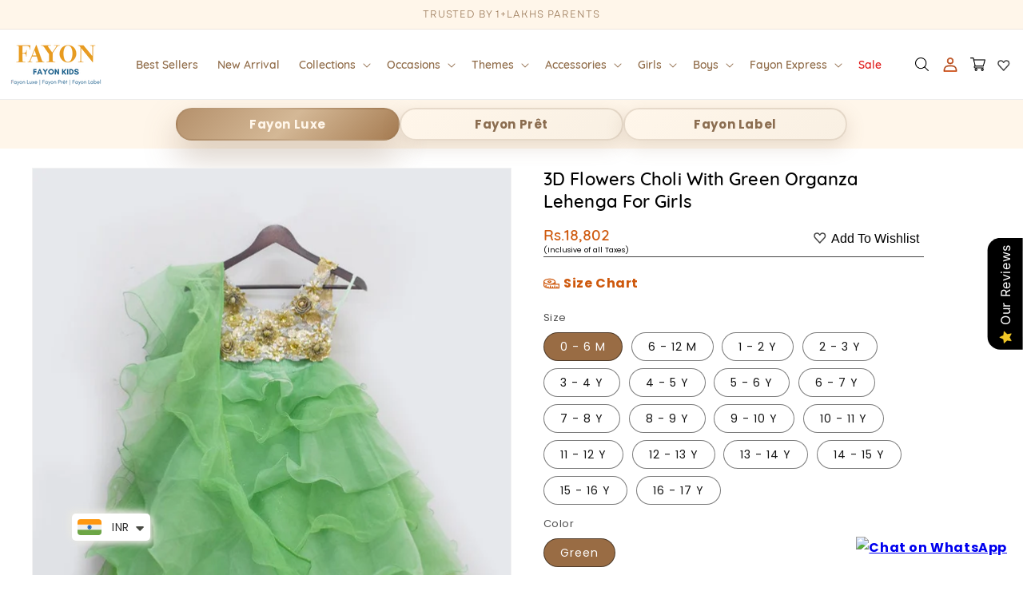

--- FILE ---
content_type: text/html; charset=utf-8
request_url: https://www.fayonkids.com/products/3d-flowers-choli-with-green-organza-lehenga-for-girls
body_size: 69969
content:
<!doctype html>
<html class="no-js" lang="en">
  <head>
    <!-- Google Tag Manager -->
<script>(function(w,d,s,l,i){w[l]=w[l]||[];w[l].push({'gtm.start':
new Date().getTime(),event:'gtm.js'});var f=d.getElementsByTagName(s)[0],
j=d.createElement(s),dl=l!='dataLayer'?'&l='+l:'';j.async=true;j.src=
'https://www.googletagmanager.com/gtm.js?id='+i+dl;f.parentNode.insertBefore(j,f);
})(window,document,'script','dataLayer','GTM-K2SQMLLP');</script>
<!-- End Google Tag Manager -->

    <!-- Gokwik theme code start -->
    <link rel="dns-prefetch" href="https://pdp.gokwik.co/">
    <link rel="dns-prefetch" href="https://api.gokwik.co">
    


  <script>
    window.gaTag = {ga4: "G-F6703QXZBZ"}
    window.merchantInfo  = {
            mid: "199ivf8omfv6",
            environment: "production",
            type: "merchantInfo",
      		storeId: "62407016704",
      		fbpixel: "282125655641658",
          }
    var productFormSelector = '';
    var cart = {"note":null,"attributes":{},"original_total_price":0,"total_price":0,"total_discount":0,"total_weight":0.0,"item_count":0,"items":[],"requires_shipping":false,"currency":"INR","items_subtotal_price":0,"cart_level_discount_applications":[],"checkout_charge_amount":0}
    var templateName = 'product'
  </script>

  <script src="https://pdp.gokwik.co/merchant-integration/build/merchant.integration.js?v4" defer></script>
  <script>
   const getCountryData = async() =>{
  const getCountry = await fetch("/browsing_context_suggestions.json");
  const response = await getCountry.json();
  const res = response?.detected_values?.country_name;
  const styleElement = document.createElement("style");
  let css = "";
  switch(res){
    case "India":
      //Enter Selector to disable Shopify and Third Part Button
      css = ".shopifycheckoutbtn{display:none !important;}";
      break;
    default:
      //Enter Gokwik Selector | Dont change it if it is same.
      css = ".gokwik-checkout{ display : none !important;} #gokwik-buy-now{ display : none !important;}";
      break;
  }
  styleElement.textContent = css;
  document.head.appendChild(styleElement);
}
document.addEventListener("DOMContentLoaded", getCountryData);
</script>
  <script>
    if ('$' && '$' !== 'undefined') {
        const script = document.createElement('script');
        script.src = "https://www.googletagmanager.com/gtag/js?id=$";
        script.defer = true;
        document.head.appendChild(script);
        window.dataLayer = window.dataLayer || [];
        function gtag(){dataLayer.push(arguments);}
        gtag('js', new Date());
        gtag('config', ,{ 'groups': 'GA4','debug_mode':true });
    }
  </script>



  <script>
    window.addEventListener('gokwikLoaded', e => {
    var buyNowButton = document.getElementById('gokwik-buy-now');
if (buyNowButton) {
    buyNowButton.disabled = false;
    buyNowButton.classList.remove('disabled');
}
      var gokwikCheckoutButtons = document.querySelectorAll('.gokwik-checkout button');
gokwikCheckoutButtons.forEach(function(button) {
    button.disabled = false;
    button.classList.remove('disabled');
});
    //Do Not Touch This Line
    let clicked = false;
    let gokwikAdsID = "";
    const gokwikCheckoutEnable = (arrayOfElement) => {
      if (arrayOfElement.length === 0) return null;
      if (arrayOfElement.length > 1) {
        arrayOfElement.forEach(data => {
          if (data) {
            let targetElement = document.querySelectorAll(data);
            if (targetElement.length >= 1) {
              targetElement.forEach(element => {
                
                element.addEventListener("click", () => {
                  if (!clicked && gokwikAdsID) {
                    clicked = true;
                    gtag('event', 'conversion', {
                      'send_to': gokwikAdsID.toString().trim(),
                      'value': 0.0,
                      'currency': '',
                      'transaction_id': ''
                    });
                  }
                });
              });
            }
          }
        });
      }
    };
    gokwikCheckoutEnable(["#gokwik-buy-now",".gokwik-checkout button"])
    gokwikSdk.on('modal_closed', ()=>{
        clicked = false;
    })

    const targetElement = document.querySelector("body");
      function debounce(func, delay) {
        let timeoutId;
        return function () {
          const context = this;
          const args = arguments;
          clearTimeout(timeoutId);
          timeoutId = setTimeout(function () {
            func.apply(context, args);
          }, delay);
        };
      }

      const observer = new MutationObserver(() => {
       const addToCartButton = document.querySelector("button[name='add']");
const gokwikBuyNowButton = document.getElementById('gokwik-buy-now');

if (addToCartButton && addToCartButton.disabled) {
    gokwikBuyNowButton?.setAttribute('disabled', 'disabled');
} else {
    gokwikBuyNowButton?.removeAttribute('disabled');
}
        debouncedMyTimer();
      });

      const debouncedMyTimer = debounce(() => {
        observer.disconnect();
        //Do Not Touch this function
    
        gokwikCheckoutEnable(["#gokwik-buy-now",".gokwik-checkout button"])
        var gokwikCheckoutButtons = document.querySelectorAll('.gokwik-checkout button');
gokwikCheckoutButtons.forEach(function(button) {
    button.disabled = false;
    button.classList.remove('disabled');
});
        observer.observe(targetElement, { childList: true, subtree: true });
      }, 700);

      const config = { childList: true, subtree: true };
      observer.observe(targetElement, config);
    });
  </script>



<style>
  
  .gokwik-checkout {
    width: 100%;
    display: flex;
    justify-content: center;
    flex-direction: column;
    align-items: end;
    margin-bottom: 10px;
  }
  .gokwik-checkout button {
    max-width:100%;
    width: 100%;
    border: none;
    display: flex;
    justify-content: center;
    align-items: center;
    background: #c69c6d;
    position: relative;
    cursor: pointer;
    padding: 5px 10px;
    height:45px;
  }
  #gokwik-buy-now.disabled, .gokwik-disabled{
    opacity:0.5;
    cursor: not-allowed;
    }
    .gokwik-checkout button:focus {
    outline: none;
  }
  .gokwik-checkout button > span {
    display: flex;
  }
  .gokwik-checkout button > span.btn-text {
    display: flex;
    flex-direction: column;
    color: #ffffff;
    align-items: flex-start;
  }
  .gokwik-checkout button > span.btn-text > span:last-child {
  	padding-top: 2px;
      font-size: 10px;
      line-height: 10px;
      text-transform: initial;
  }
  .gokwik-checkout button > span.btn-text > span:first-child {
     font-size: 15px;
  }
  .gokwik-checkout button > span.pay-opt-icon img:first-child {
    margin-right: 10px;
    margin-left: 10px;
  }
  /*   Additional */
  .gokwik-checkout button.disabled{
    opacity:0.5;
    cursor: not-allowed;
    }
  .gokwik-checkout button.disabled .addloadr#btn-loader{
     display: flex!important;
  }
    #gokwik-buy-now.disabled .addloadr#btn-loader{
     display: flex!important;
  }
      #gokwik-buy-now:disabled{
     cursor: not-allowed;
  }
    .shopifycheckoutbtn{
      width:100%;
    }







  

  
   #gokwik-buy-now {
     background: #ff9800;
     width: 100%;
     color: #ffffff;
     cursor: pointer;
     line-height: 1;
     border: none;
     padding: 15px 10px;
     font-size: 20px;
      margin-bottom: 10px;
     position:relative;
     height: 43px;
   }


  
  /* Loader CSS */
    #btn-loader{
      display: none;
      position: absolute;
      top: 0;
      bottom: 0;
      left: 0;
      right: 0;
      justify-content: center;
      align-items: center;
      background:#c69c6d;
    }

  .cir-loader,
  .cir-loader:after {
    border-radius: 50%;
    width: 35px;
    height: 35px;
  }
  .cir-loader {
    margin: 6px auto;
    font-size: 10px;
    position: relative;
    text-indent: -9999em;
    border-top: 0.5em solid rgba(255, 255, 255, 0.2);
    border-right: 0.5em solid rgba(255, 255, 255, 0.2);
    border-bottom: 0.5em solid rgba(255, 255, 255, 0.2);
    border-left: 0.5em solid #ffffff;
    -webkit-transform: translateZ(0);
    -ms-transform: translateZ(0);
    transform: translateZ(0);
    -webkit-animation: load8 1.1s infinite linear;
    animation: load8 1.1s infinite linear;
  }
  @-webkit-keyframes load8 {
    0% {
      -webkit-transform: rotate(0deg);
      transform: rotate(0deg);
    }
    100% {
      -webkit-transform: rotate(360deg);
      transform: rotate(360deg);
    }
  }
  @keyframes load8 {
    0% {
      -webkit-transform: rotate(0deg);
      transform: rotate(0deg);
    }
    100% {
      -webkit-transform: rotate(360deg);
      transform: rotate(360deg);
    }
  }
</style>



    <!-- Gokwik theme code End -->
    <meta name="google-site-verification" content="7IMi0EG2-c8wotA_Ao2TTxsQa1MYb1JGM5UuITrtMqE">
    <meta charset="utf-8">
    <meta http-equiv="X-UA-Compatible" content="IE=edge">
    <meta name="viewport" content="width=device-width,initial-scale=1">
    <meta name="theme-color" content="">
    <link rel="preconnect" href="https://cdn.shopify.com" crossorigin>

    <link rel="stylesheet" href="https://cdn.jsdelivr.net/npm/swiper@9/swiper-bundle.min.css">
    <script src="https://cdn.jsdelivr.net/npm/swiper@9/swiper-bundle.min.js" defer></script><link rel="icon" type="image/png" href="//www.fayonkids.com/cdn/shop/files/favicon.png?crop=center&height=32&v=1740505082&width=32"><link rel="preconnect" href="https://fonts.shopifycdn.com" crossorigin><title>
      Buy 3D Flowers Choli with Green Organza Lehenga for Girls
 &ndash; FayonKids</title>
    <meta name="google-site-verification" content="gOwstZ5EOvfQuHA2Jk8NwgtkhaxOkrtrCEHqMwQV1C0">
      <meta name="description" content="Shop the enchanting 3D flowers choli with a green organza lehenga. A stunning outfit for weddings and parties, tailored for comfort and grace.">
    

    <link rel="preconnect" href="https://www.fayonkids.com/">
    <link rel="preconnect" href="https://cdn.shopify.com">
    <link rel="preconnect" href="https://www.googletagmanager.com">
    <link rel="dns-prefetch" href="https://www.fayonkids.com/">
    <link rel="dns-prefetch" href="https://www.googletagmanager.com">
    <link rel="dns-prefetch" href="https://cdn.shopify.com">

    <!-- Product Image preload -->
    
      <link rel="preload" href="//www.fayonkids.com/cdn/shop/products/fayon-kids-3d-flowers-choli-with-green-organza-lehenga-for-girls-37667048259840.jpg?v=1756715824&width=500" as="image">
    
    <!-- Product Image preload -->

    

    <script>window.performance && window.performance.mark && window.performance.mark('shopify.content_for_header.start');</script><meta name="facebook-domain-verification" content="rwvru0955mi6imgs922ffr7hgi0j3x">
<meta name="google-site-verification" content="gOwstZ5EOvfQuHA2Jk8NwgtkhaxOkrtrCEHqMwQV1C0">
<meta name="google-site-verification" content="gOwstZ5EOvfQuHA2Jk8NwgtkhaxOkrtrCEHqMwQV1C0">
<meta id="shopify-digital-wallet" name="shopify-digital-wallet" content="/62407016704/digital_wallets/dialog">
<meta id="in-context-paypal-metadata" data-shop-id="62407016704" data-venmo-supported="false" data-environment="production" data-locale="en_US" data-paypal-v4="true" data-currency="INR">
<link rel="alternate" hreflang="x-default" href="https://www.fayonkids.com/products/3d-flowers-choli-with-green-organza-lehenga-for-girls">
<link rel="alternate" hreflang="en" href="https://www.fayonkids.com/products/3d-flowers-choli-with-green-organza-lehenga-for-girls">
<link rel="alternate" hreflang="en-US" href="https://www.fayonkids.com/en-us/products/3d-flowers-choli-with-green-organza-lehenga-for-girls">
<link rel="alternate" type="application/json+oembed" href="https://www.fayonkids.com/products/3d-flowers-choli-with-green-organza-lehenga-for-girls.oembed">
<script async="async" src="/checkouts/internal/preloads.js?locale=en-IN"></script>
<script id="shopify-features" type="application/json">{"accessToken":"0789b5ccfc229e9a7cf342c5f14b2b78","betas":["rich-media-storefront-analytics"],"domain":"www.fayonkids.com","predictiveSearch":true,"shopId":62407016704,"locale":"en"}</script>
<script>var Shopify = Shopify || {};
Shopify.shop = "fayon1.myshopify.com";
Shopify.locale = "en";
Shopify.currency = {"active":"INR","rate":"1.0"};
Shopify.country = "IN";
Shopify.theme = {"name":"Copy of Gokwik Theme 28th Aug 2024","id":154831487232,"schema_name":"Dawn","schema_version":"9.0.0","theme_store_id":887,"role":"main"};
Shopify.theme.handle = "null";
Shopify.theme.style = {"id":null,"handle":null};
Shopify.cdnHost = "www.fayonkids.com/cdn";
Shopify.routes = Shopify.routes || {};
Shopify.routes.root = "/";</script>
<script type="module">!function(o){(o.Shopify=o.Shopify||{}).modules=!0}(window);</script>
<script>!function(o){function n(){var o=[];function n(){o.push(Array.prototype.slice.apply(arguments))}return n.q=o,n}var t=o.Shopify=o.Shopify||{};t.loadFeatures=n(),t.autoloadFeatures=n()}(window);</script>
<script id="shop-js-analytics" type="application/json">{"pageType":"product"}</script>
<script defer="defer" async type="module" src="//www.fayonkids.com/cdn/shopifycloud/shop-js/modules/v2/client.init-shop-cart-sync_WVOgQShq.en.esm.js"></script>
<script defer="defer" async type="module" src="//www.fayonkids.com/cdn/shopifycloud/shop-js/modules/v2/chunk.common_C_13GLB1.esm.js"></script>
<script defer="defer" async type="module" src="//www.fayonkids.com/cdn/shopifycloud/shop-js/modules/v2/chunk.modal_CLfMGd0m.esm.js"></script>
<script type="module">
  await import("//www.fayonkids.com/cdn/shopifycloud/shop-js/modules/v2/client.init-shop-cart-sync_WVOgQShq.en.esm.js");
await import("//www.fayonkids.com/cdn/shopifycloud/shop-js/modules/v2/chunk.common_C_13GLB1.esm.js");
await import("//www.fayonkids.com/cdn/shopifycloud/shop-js/modules/v2/chunk.modal_CLfMGd0m.esm.js");

  window.Shopify.SignInWithShop?.initShopCartSync?.({"fedCMEnabled":true,"windoidEnabled":true});

</script>
<script>(function() {
  var isLoaded = false;
  function asyncLoad() {
    if (isLoaded) return;
    isLoaded = true;
    var urls = ["https:\/\/joy.avada.io\/scripttag\/avada-joy.min.js?shop=fayon1.myshopify.com","https:\/\/sizechart.apps.avada.io\/scripttag\/avada-size-chart.min.js?shop=fayon1.myshopify.com","https:\/\/cdn.nfcube.com\/instafeed-8e582d4042b95c2002152c726669d85a.js?shop=fayon1.myshopify.com","https:\/\/cdn.shopify.com\/s\/files\/1\/0449\/2568\/1820\/t\/4\/assets\/booster_currency.js?v=1624978055\u0026shop=fayon1.myshopify.com","https:\/\/branding-resources.s3.ap-south-1.amazonaws.com\/default\/bot\/shopify\/botscript-app-v2.js?bot_key=e857e544910640ab\u0026server=https:\/\/app.engati.com\u0026branding_key=default\u0026shop=fayon1.myshopify.com"];
    for (var i = 0; i < urls.length; i++) {
      var s = document.createElement('script');
      s.type = 'text/javascript';
      s.async = true;
      s.src = urls[i];
      var x = document.getElementsByTagName('script')[0];
      x.parentNode.insertBefore(s, x);
    }
  };
  if(window.attachEvent) {
    window.attachEvent('onload', asyncLoad);
  } else {
    window.addEventListener('load', asyncLoad, false);
  }
})();</script>
<script id="__st">var __st={"a":62407016704,"offset":19800,"reqid":"e80e669c-2d33-433f-8d8d-d304ba584440-1769559831","pageurl":"www.fayonkids.com\/products\/3d-flowers-choli-with-green-organza-lehenga-for-girls","u":"d1ae92608728","p":"product","rtyp":"product","rid":7928635588864};</script>
<script>window.ShopifyPaypalV4VisibilityTracking = true;</script>
<script id="captcha-bootstrap">!function(){'use strict';const t='contact',e='account',n='new_comment',o=[[t,t],['blogs',n],['comments',n],[t,'customer']],c=[[e,'customer_login'],[e,'guest_login'],[e,'recover_customer_password'],[e,'create_customer']],r=t=>t.map((([t,e])=>`form[action*='/${t}']:not([data-nocaptcha='true']) input[name='form_type'][value='${e}']`)).join(','),a=t=>()=>t?[...document.querySelectorAll(t)].map((t=>t.form)):[];function s(){const t=[...o],e=r(t);return a(e)}const i='password',u='form_key',d=['recaptcha-v3-token','g-recaptcha-response','h-captcha-response',i],f=()=>{try{return window.sessionStorage}catch{return}},m='__shopify_v',_=t=>t.elements[u];function p(t,e,n=!1){try{const o=window.sessionStorage,c=JSON.parse(o.getItem(e)),{data:r}=function(t){const{data:e,action:n}=t;return t[m]||n?{data:e,action:n}:{data:t,action:n}}(c);for(const[e,n]of Object.entries(r))t.elements[e]&&(t.elements[e].value=n);n&&o.removeItem(e)}catch(o){console.error('form repopulation failed',{error:o})}}const l='form_type',E='cptcha';function T(t){t.dataset[E]=!0}const w=window,h=w.document,L='Shopify',v='ce_forms',y='captcha';let A=!1;((t,e)=>{const n=(g='f06e6c50-85a8-45c8-87d0-21a2b65856fe',I='https://cdn.shopify.com/shopifycloud/storefront-forms-hcaptcha/ce_storefront_forms_captcha_hcaptcha.v1.5.2.iife.js',D={infoText:'Protected by hCaptcha',privacyText:'Privacy',termsText:'Terms'},(t,e,n)=>{const o=w[L][v],c=o.bindForm;if(c)return c(t,g,e,D).then(n);var r;o.q.push([[t,g,e,D],n]),r=I,A||(h.body.append(Object.assign(h.createElement('script'),{id:'captcha-provider',async:!0,src:r})),A=!0)});var g,I,D;w[L]=w[L]||{},w[L][v]=w[L][v]||{},w[L][v].q=[],w[L][y]=w[L][y]||{},w[L][y].protect=function(t,e){n(t,void 0,e),T(t)},Object.freeze(w[L][y]),function(t,e,n,w,h,L){const[v,y,A,g]=function(t,e,n){const i=e?o:[],u=t?c:[],d=[...i,...u],f=r(d),m=r(i),_=r(d.filter((([t,e])=>n.includes(e))));return[a(f),a(m),a(_),s()]}(w,h,L),I=t=>{const e=t.target;return e instanceof HTMLFormElement?e:e&&e.form},D=t=>v().includes(t);t.addEventListener('submit',(t=>{const e=I(t);if(!e)return;const n=D(e)&&!e.dataset.hcaptchaBound&&!e.dataset.recaptchaBound,o=_(e),c=g().includes(e)&&(!o||!o.value);(n||c)&&t.preventDefault(),c&&!n&&(function(t){try{if(!f())return;!function(t){const e=f();if(!e)return;const n=_(t);if(!n)return;const o=n.value;o&&e.removeItem(o)}(t);const e=Array.from(Array(32),(()=>Math.random().toString(36)[2])).join('');!function(t,e){_(t)||t.append(Object.assign(document.createElement('input'),{type:'hidden',name:u})),t.elements[u].value=e}(t,e),function(t,e){const n=f();if(!n)return;const o=[...t.querySelectorAll(`input[type='${i}']`)].map((({name:t})=>t)),c=[...d,...o],r={};for(const[a,s]of new FormData(t).entries())c.includes(a)||(r[a]=s);n.setItem(e,JSON.stringify({[m]:1,action:t.action,data:r}))}(t,e)}catch(e){console.error('failed to persist form',e)}}(e),e.submit())}));const S=(t,e)=>{t&&!t.dataset[E]&&(n(t,e.some((e=>e===t))),T(t))};for(const o of['focusin','change'])t.addEventListener(o,(t=>{const e=I(t);D(e)&&S(e,y())}));const B=e.get('form_key'),M=e.get(l),P=B&&M;t.addEventListener('DOMContentLoaded',(()=>{const t=y();if(P)for(const e of t)e.elements[l].value===M&&p(e,B);[...new Set([...A(),...v().filter((t=>'true'===t.dataset.shopifyCaptcha))])].forEach((e=>S(e,t)))}))}(h,new URLSearchParams(w.location.search),n,t,e,['guest_login'])})(!0,!0)}();</script>
<script integrity="sha256-4kQ18oKyAcykRKYeNunJcIwy7WH5gtpwJnB7kiuLZ1E=" data-source-attribution="shopify.loadfeatures" defer="defer" src="//www.fayonkids.com/cdn/shopifycloud/storefront/assets/storefront/load_feature-a0a9edcb.js" crossorigin="anonymous"></script>
<script data-source-attribution="shopify.dynamic_checkout.dynamic.init">var Shopify=Shopify||{};Shopify.PaymentButton=Shopify.PaymentButton||{isStorefrontPortableWallets:!0,init:function(){window.Shopify.PaymentButton.init=function(){};var t=document.createElement("script");t.src="https://www.fayonkids.com/cdn/shopifycloud/portable-wallets/latest/portable-wallets.en.js",t.type="module",document.head.appendChild(t)}};
</script>
<script data-source-attribution="shopify.dynamic_checkout.buyer_consent">
  function portableWalletsHideBuyerConsent(e){var t=document.getElementById("shopify-buyer-consent"),n=document.getElementById("shopify-subscription-policy-button");t&&n&&(t.classList.add("hidden"),t.setAttribute("aria-hidden","true"),n.removeEventListener("click",e))}function portableWalletsShowBuyerConsent(e){var t=document.getElementById("shopify-buyer-consent"),n=document.getElementById("shopify-subscription-policy-button");t&&n&&(t.classList.remove("hidden"),t.removeAttribute("aria-hidden"),n.addEventListener("click",e))}window.Shopify?.PaymentButton&&(window.Shopify.PaymentButton.hideBuyerConsent=portableWalletsHideBuyerConsent,window.Shopify.PaymentButton.showBuyerConsent=portableWalletsShowBuyerConsent);
</script>
<script data-source-attribution="shopify.dynamic_checkout.cart.bootstrap">document.addEventListener("DOMContentLoaded",(function(){function t(){return document.querySelector("shopify-accelerated-checkout-cart, shopify-accelerated-checkout")}if(t())Shopify.PaymentButton.init();else{new MutationObserver((function(e,n){t()&&(Shopify.PaymentButton.init(),n.disconnect())})).observe(document.body,{childList:!0,subtree:!0})}}));
</script>
<script id="sections-script" data-sections="header" defer="defer" src="//www.fayonkids.com/cdn/shop/t/24/compiled_assets/scripts.js?v=38402"></script>
<script>window.performance && window.performance.mark && window.performance.mark('shopify.content_for_header.end');</script>


    <style data-shopify>
      @font-face {
  font-family: Poppins;
  font-weight: 400;
  font-style: normal;
  font-display: swap;
  src: url("//www.fayonkids.com/cdn/fonts/poppins/poppins_n4.0ba78fa5af9b0e1a374041b3ceaadf0a43b41362.woff2") format("woff2"),
       url("//www.fayonkids.com/cdn/fonts/poppins/poppins_n4.214741a72ff2596839fc9760ee7a770386cf16ca.woff") format("woff");
}

      @font-face {
  font-family: Poppins;
  font-weight: 700;
  font-style: normal;
  font-display: swap;
  src: url("//www.fayonkids.com/cdn/fonts/poppins/poppins_n7.56758dcf284489feb014a026f3727f2f20a54626.woff2") format("woff2"),
       url("//www.fayonkids.com/cdn/fonts/poppins/poppins_n7.f34f55d9b3d3205d2cd6f64955ff4b36f0cfd8da.woff") format("woff");
}

      @font-face {
  font-family: Poppins;
  font-weight: 400;
  font-style: italic;
  font-display: swap;
  src: url("//www.fayonkids.com/cdn/fonts/poppins/poppins_i4.846ad1e22474f856bd6b81ba4585a60799a9f5d2.woff2") format("woff2"),
       url("//www.fayonkids.com/cdn/fonts/poppins/poppins_i4.56b43284e8b52fc64c1fd271f289a39e8477e9ec.woff") format("woff");
}

      @font-face {
  font-family: Poppins;
  font-weight: 700;
  font-style: italic;
  font-display: swap;
  src: url("//www.fayonkids.com/cdn/fonts/poppins/poppins_i7.42fd71da11e9d101e1e6c7932199f925f9eea42d.woff2") format("woff2"),
       url("//www.fayonkids.com/cdn/fonts/poppins/poppins_i7.ec8499dbd7616004e21155106d13837fff4cf556.woff") format("woff");
}

      @font-face {
  font-family: Poppins;
  font-weight: 400;
  font-style: normal;
  font-display: swap;
  src: url("//www.fayonkids.com/cdn/fonts/poppins/poppins_n4.0ba78fa5af9b0e1a374041b3ceaadf0a43b41362.woff2") format("woff2"),
       url("//www.fayonkids.com/cdn/fonts/poppins/poppins_n4.214741a72ff2596839fc9760ee7a770386cf16ca.woff") format("woff");
}


      :root {
        --font-body-family: Poppins, sans-serif;
        --font-body-style: normal;
        --font-body-weight: 400;
        --font-body-weight-bold: 700;

        --font-heading-family: Poppins, sans-serif;
        --font-heading-style: normal;
        --font-heading-weight: 400;

        --font-body-scale: 1.0;
        --font-heading-scale: 1.0;

        --color-base-text: 18, 18, 18;
        --color-shadow: 18, 18, 18;
        --color-base-background-1: 255, 255, 255;
        --color-base-background-2: 243, 243, 243;
        --color-base-solid-button-labels: 55, 46, 61;
        --color-base-outline-button-labels: 18, 18, 18;
        --color-base-accent-1: 198, 156, 109;
        --color-base-accent-2: 255, 246, 234;
        --payment-terms-background-color: #ffffff;

        --gradient-base-background-1: #ffffff;
        --gradient-base-background-2: #f3f3f3;
        --gradient-base-accent-1: #c69c6d;
        --gradient-base-accent-2: #fff6ea;

        --media-padding: px;
        --media-border-opacity: 0.05;
        --media-border-width: 1px;
        --media-radius: 0px;
        --media-shadow-opacity: 0.0;
        --media-shadow-horizontal-offset: 0px;
        --media-shadow-vertical-offset: 4px;
        --media-shadow-blur-radius: 5px;
        --media-shadow-visible: 0;

        --page-width: 140rem;
        --page-width-margin: 0rem;

        --product-card-image-padding: 0.0rem;
        --product-card-corner-radius: 0.0rem;
        --product-card-text-alignment: left;
        --product-card-border-width: 0.0rem;
        --product-card-border-opacity: 0.1;
        --product-card-shadow-opacity: 0.0;
        --product-card-shadow-visible: 0;
        --product-card-shadow-horizontal-offset: 0.0rem;
        --product-card-shadow-vertical-offset: 0.4rem;
        --product-card-shadow-blur-radius: 0.5rem;

        --collection-card-image-padding: 0.0rem;
        --collection-card-corner-radius: 0.0rem;
        --collection-card-text-alignment: left;
        --collection-card-border-width: 0.0rem;
        --collection-card-border-opacity: 0.1;
        --collection-card-shadow-opacity: 0.0;
        --collection-card-shadow-visible: 0;
        --collection-card-shadow-horizontal-offset: 0.0rem;
        --collection-card-shadow-vertical-offset: 0.4rem;
        --collection-card-shadow-blur-radius: 0.5rem;

        --blog-card-image-padding: 0.0rem;
        --blog-card-corner-radius: 0.0rem;
        --blog-card-text-alignment: left;
        --blog-card-border-width: 0.0rem;
        --blog-card-border-opacity: 0.1;
        --blog-card-shadow-opacity: 0.0;
        --blog-card-shadow-visible: 0;
        --blog-card-shadow-horizontal-offset: 0.0rem;
        --blog-card-shadow-vertical-offset: 0.4rem;
        --blog-card-shadow-blur-radius: 0.5rem;

        --badge-corner-radius: 4.0rem;

        --popup-border-width: 1px;
        --popup-border-opacity: 0.1;
        --popup-corner-radius: 0px;
        --popup-shadow-opacity: 0.0;
        --popup-shadow-horizontal-offset: 0px;
        --popup-shadow-vertical-offset: 4px;
        --popup-shadow-blur-radius: 5px;

        --drawer-border-width: 1px;
        --drawer-border-opacity: 0.1;
        --drawer-shadow-opacity: 0.0;
        --drawer-shadow-horizontal-offset: 0px;
        --drawer-shadow-vertical-offset: 4px;
        --drawer-shadow-blur-radius: 5px;

        --spacing-sections-desktop: 0px;
        --spacing-sections-mobile: 0px;

        --grid-desktop-vertical-spacing: 8px;
        --grid-desktop-horizontal-spacing: 20px;
        --grid-mobile-vertical-spacing: 4px;
        --grid-mobile-horizontal-spacing: 10px;

        --text-boxes-border-opacity: 0.1;
        --text-boxes-border-width: 0px;
        --text-boxes-radius: 0px;
        --text-boxes-shadow-opacity: 0.0;
        --text-boxes-shadow-visible: 0;
        --text-boxes-shadow-horizontal-offset: 0px;
        --text-boxes-shadow-vertical-offset: 4px;
        --text-boxes-shadow-blur-radius: 5px;

        --buttons-radius: 2px;
        --buttons-radius-outset: 3px;
        --buttons-border-width: 1px;
        --buttons-border-opacity: 1.0;
        --buttons-shadow-opacity: 0.0;
        --buttons-shadow-visible: 0;
        --buttons-shadow-horizontal-offset: 0px;
        --buttons-shadow-vertical-offset: 4px;
        --buttons-shadow-blur-radius: 5px;
        --buttons-border-offset: 0.3px;

        --inputs-radius: 0px;
        --inputs-border-width: 1px;
        --inputs-border-opacity: 0.55;
        --inputs-shadow-opacity: 0.0;
        --inputs-shadow-horizontal-offset: 0px;
        --inputs-margin-offset: 0px;
        --inputs-shadow-vertical-offset: 4px;
        --inputs-shadow-blur-radius: 5px;
        --inputs-radius-outset: 0px;

        --variant-pills-radius: 40px;
        --variant-pills-border-width: 1px;
        --variant-pills-border-opacity: 0.55;
        --variant-pills-shadow-opacity: 0.0;
        --variant-pills-shadow-horizontal-offset: 0px;
        --variant-pills-shadow-vertical-offset: 4px;
        --variant-pills-shadow-blur-radius: 5px;
      }

      *,
      *::before,
      *::after {
        box-sizing: inherit;
      }

      html {
        box-sizing: border-box;
        font-size: calc(var(--font-body-scale) * 62.5%);
        height: 100%;
      }

      body {
        display: grid;
        grid-template-rows: auto auto 1fr auto;
        grid-template-columns: 100%;
        min-height: 100%;
        margin: 0;
        font-size: 1.5rem;
        letter-spacing: 0.06rem;
        line-height: calc(1 + 0.8 / var(--font-body-scale));
        font-family: var(--font-body-family);
        font-style: var(--font-body-style);
        font-weight: var(--font-body-weight);
      }

      @media screen and (min-width: 750px) {
        body {
          font-size: 1.6rem;
        }
      }
    </style>

    <!-- Google Tag Manager -->
    <script>
      (function(w,d,s,l,i){w[l]=w[l]||[];w[l].push({'gtm.start':
      new Date().getTime(),event:'gtm.js'});var f=d.getElementsByTagName(s)[0],
      j=d.createElement(s),dl=l!='dataLayer'?'&l='+l:'';j.async=true;j.src=
      'https://www.googletagmanager.com/gtm.js?id='+i+dl;f.parentNode.insertBefore(j,f);
      })(window,document,'script','dataLayer','GTM-PPRM4TB');
    </script>
    <!-- End Google Tag Manager -->
    <!-- Additionally, paste this code immediately after the opening <body> tag: -->
    <!-- Google Tag Manager (noscript) -->
    <noscript
      ><iframe
        src="https://www.googletagmanager.com/ns.html?id=GTM-PPRM4TB"
        height="0"
        width="0"
        style="display:none;visibility:hidden"
      ></iframe
    ></noscript>
    <!-- End Google Tag Manager (noscript) -->
    <link href="//www.fayonkids.com/cdn/shop/t/24/assets/base.css?v=26564076443345753331758534698" rel="stylesheet" type="text/css" media="all" />
    <link href="//www.fayonkids.com/cdn/shop/t/24/assets/custom.css?v=128533367979236666781767977171" rel="stylesheet" type="text/css" media="all" />
    <link href="//www.fayonkids.com/cdn/shop/t/24/assets/fonts.css?v=63813103222004444391757335169" rel="stylesheet" type="text/css" media="all" />
    <script src="//www.fayonkids.com/cdn/shop/t/24/assets/constants.js?v=95358004781563950421757335162" defer="defer"></script>
    <script src="//www.fayonkids.com/cdn/shop/t/24/assets/pubsub.js?v=2921868252632587581757335182" defer="defer"></script>
    <script src="//www.fayonkids.com/cdn/shop/t/24/assets/global.js?v=154442086275686025041757335170" defer="defer"></script>
    <script src="//www.fayonkids.com/cdn/shop/t/24/assets/custom.js?v=73940382081879231461757335164" defer="defer"></script><link rel="preload" as="font" href="//www.fayonkids.com/cdn/fonts/poppins/poppins_n4.0ba78fa5af9b0e1a374041b3ceaadf0a43b41362.woff2" type="font/woff2" crossorigin><link rel="preload" as="font" href="//www.fayonkids.com/cdn/fonts/poppins/poppins_n4.0ba78fa5af9b0e1a374041b3ceaadf0a43b41362.woff2" type="font/woff2" crossorigin><link
        rel="stylesheet"
        href="//www.fayonkids.com/cdn/shop/t/24/assets/component-predictive-search.css?v=85913294783299393391757335154"
        media="print"
        onload="this.media='all'"
      ><script>
      document.documentElement.className = document.documentElement.className.replace('no-js', 'js');
      if (Shopify.designMode) {
        document.documentElement.classList.add('shopify-design-mode');
      }
    </script>
    



<script type="application/ld+json">
{
  "@context": "https://schema.org",
  "@type": "ClothingStore",
  "name": "FayonKids",
  "image": "https:\/\/www.fayonkids.com\/\/www.fayonkids.com\/cdn\/shop\/t\/24\/assets\/logo.png?v=38402",
  "url": "https:\/\/www.fayonkids.com",
  "telephone": "9999123347",
  "email": "fayonkidswear@fayonkids.com",
  "description": null,
  "address": {
    "@type": "PostalAddress",
    "streetAddress": "C-28, Sector-47",
    "addressLocality": "Noida",
    "postalCode": "201307",
    "addressCountry": "IN"
  },
  "geo": {
    "@type": "GeoCoordinates",
    "latitude": 28.550449,
    "longitude": 77.3712026
  },
  "priceRange": "₹999999 - ₹0",
  "openingHoursSpecification": {
    "@type": "OpeningHoursSpecification",
    "dayOfWeek": [
      "Monday", "Tuesday", "Wednesday",
      "Thursday", "Friday", "Saturday", "Sunday"
    ],
    "opens": "00:00",
    "closes": "23:59"
  },
  "sameAs": [
    "https://twitter.com/FayonKids",
    "https://www.facebook.com/fayon.kids/",
    "https://www.youtube.com/channel/UCop-qcD3z78HKP88vByuLBQ",
    "https://www.instagram.com/fayonkids/"
  ]
}
</script>


    <script type="application/ld+json">
{
  "@context": "https://schema.org",
  "@type": "BreadcrumbList",
  "itemListElement": [
    {
      "@type": "ListItem",
      "position": 1,
      "name": "Home",
      "item": "https://www.fayonkids.com/"
    }
    
      
      ,{
        "@type": "ListItem",
        "position": 2,
        "name": "3D Flowers Choli with Green Organza Lehenga for Girls",
        "item": "https:\/\/www.fayonkids.com\/products\/3d-flowers-choli-with-green-organza-lehenga-for-girls"
      }
      
    
  ]
}
</script>



    <script type="application/ld+json">
{
  "@context": "https://schema.org",
  "@type": "ItemList",
  "itemListElement": [
    
  ]
}
</script>

    <script type="application/ld+json">
{
  "@context": "https://schema.org",
  "@type": "WebPage",
  "url": "https:\/\/www.fayonkids.com",
  "name": null,
  "description": "",
  "inLanguage": "en-IN",
  "isPartOf": {
    "@type": "WebSite",
    "url": "https://www.fayonkids.com"
  }
}
</script>

<script type="application/ld+json">
{
  "@context": "https://schema.org/",
  "@type": "Product",
  "name": "3D Flowers Choli with Green Organza Lehenga for Girls",
  "image": ["https:\/\/www.fayonkids.com\/cdn\/shop\/products\/fayon-kids-3d-flowers-choli-with-green-organza-lehenga-for-girls-37667048259840_800x.jpg?v=1756715824"],
  "description": "How elegant and beautiful it is when we have the most beautiful lehenga set for our little girl, buy this 3-D flower golden choli with green organza lehenga, lshimmery layers just adds so much to it. Comfortable and a fairy one. ",
  "sku": "FK2057",
  "brand": {
    "@type": "Brand",
    "name": "FayonKids"
  },
  "offers": {
    "@type": "Offer",
    "priceCurrency": "INR",
    "price": 18802.0,
    "priceValidUntil": "2025-12-31",
    "itemCondition": "https://schema.org/NewCondition",
    "availability": "https://schema.org/InStock",
    "url": "https:\/\/www.fayonkids.com\/products\/3d-flowers-choli-with-green-organza-lehenga-for-girls"
  }
}
</script>


    
  <!-- BEGIN app block: shopify://apps/whatmore-shoppable-videos/blocks/app-embed/20db8a72-315a-4364-8885-64219ee48303 -->

<div class="whatmore-base">
  <div id="whatmoreShopId" data-wh="62407016704"> </div>
  <div id="whatmoreProductId" data-wh="7928635588864"> </div>
  <div id="whatmoreExtensionType" data-wh="product"> </div>
  <div class="whatmore-template-type" data-wh="template-embed"> </div><div id="whatmoreVariantId" data-wh="43174903480576"> </div><div id="whatmoreEmbedAppPositionPortrait" data-wh="right"> </div><div id="whatmoreEmbedAppHorizontalPaddingPortrait" data-wh="5"> </div><div id="whatmoreEmbedAppVerticalPaddingPortrait" data-wh="150"> </div><div id="whatmoreEmbedAppVideoPlayerSizePortrait" data-wh="50"> </div><div id="whatmoreEmbedAppPositionLandscape" data-wh="right"> </div><div id="whatmoreEmbedAppHorizontalPaddingLandscape" data-wh="5"> </div><div id="whatmoreEmbedAppVerticalPaddingLandscape" data-wh="150"> </div><div id="whatmoreEmbedAppVideoPlayerSizeLandscape" data-wh="50"> </div><div id="whatmoreEmbedAppUseVariant" data-wh="false"> </div><div id="whatmoreEmbedAppVideoTitle" data-wh=""> </div>
    <div id="whatmoreIsInDesignMode" data-wh='false'> </div>
  
<div class="whatmore-widget" data-wh="embed"></div>
  <div id="whatmore-anchor" style="width:0px; height: 0px;">
    <a aria-label="Visit Whatmore homepage" href="https://www.whatmore.ai"></a>
  </div>
  <div class="whatmore-render-root"></div>

</div>

<script>
  window.whatmore = {}
  window.whatmore.storyEvents = null;
  window.whatmore.frontendCustomizations = {"brand_name":"FayonKids","brand_theme_color":"#c69c6d","brand_theme_font":"Poppins","brand_ui_theme":"round","brand_text_color":"#343434","brand_video_view_count":"hide","event_ordering_format":"none","is_event_tracked":false,"show_single_product_tile":false,"show_add_to_cart_on_card_template":false,"shuffle_batch_size":5,"add_to_cart_button_type":"basic","show_options_chart":false,"options_chart_image_link":"","is_multi_size_chart":false,"options_chart_name":"","default_swipe_direction":"vertical","add_navigation_buttons_for_swipe":false,"tertiary_color":"#bc2a8d","atc_button_text":"ADD TO CART","buy_now_button_text":"BUY NOW","show_open_close_products_button":false,"add_whatmore_tag_to_checkout_link":true,"add_to_cart_form_class_name":"","cart_icon_button_click_action":"open_cart_slider","initiate_cart_slider_event_on_atc_click":true,"initiate_product_ratings_loading_after_event_data_loaded":false,"show_swipe_indicator_in_landscape":false,"coverflow_effect_landscape_view":true,"brand_custom_css":"div:has(div.whatmore-base) { max-width: 100% !important; }","swiper_arrow_color":"white","show_homepage_videos_in_pdp":false,"product_info_text_color":"#000","order_tracking":{"initiate_order_tracking_event_after_atc":false,"add_whatmore_line_item_property":false,"add_whatmore_attribute":true,"add_whatmore_attribute_on_cart_page":true,"disable_impression_order_tracking":false},"atc_config":{"brand_atc_button_color":"#000000","brand_atc_button_padding_in_px":4,"brand_atc_button_text_color":"#ffffff","atc_buy_now_alignment":"horizontal"},"banner_config":{"is_banner_clickable":false,"show_cta":false,"landscape_multiplier":0.8,"portrait_multiplier":1.0,"landscape_aspect_ratio":0.5625,"portrait_aspect_ratio":1.77,"is_full_screen":false,"show_navigation_dots":true,"selected_dot_color":"#252525","min_height":"400"},"buy_now_config":{"show_buy_now_button":true,"show_custom_buy_now_button":false,"show_add_to_cart_button":true,"show_view_more_inplace_of_buy_now":true,"view_more_button_text":"MORE INFO","enable_shopflo_checkout":false},"utm":{"activate_utm":true,"utm_source":"utm_source=whatmore-live","utm_campaign":"utm_campaign=video-shopping","utm_medium_product_page":"utm_medium=product-page","utm_medium_checkout_page":"utm_medium=checkout","utm_medium_cart_page":"utm_medium=cart"},"brand_fonts":{"carousel_title_font":null,"carousel_title_font_weight":"400","carousel_title_font_line_height":"normal","carousel_title_font_letter_spacing":"normal","brand_primary_font":null,"story_title_font":null},"carousel_config":{"width_multiplier":1.1,"show_navigation_arrows_in_portrait":false,"is_event_loop":false,"theme_horizontal_margin":0},"event_tracking":{"is_enabled":true,"push_time":14,"bulk_event_count":10,"enable_pdp_visit":false,"enable_clp_visit":false},"product_config":{"tile_type":"broad-tile","show_cta":true,"tile_bg_opacity":10,"details_api_available":true,"update_product_details_on_product_page_load":false,"use_product_page_link_as_client_product_id":false,"show_product_swiper_initially":true,"product_image_fit_type":"contain","show_cta_icon":true,"show_product_price":true,"get_price_and_currency_details_from_api":false,"currency_code_to_symbol_map":{},"add_currency_query_param_in_product_url":false,"variant_selection_tile_height_factor":4,"product_tile_bottom_margin":"5px","show_shop_now_button_only":false,"font_price_multiplicator":1.0,"product_tile_custom_text":"","product_tile_custom_text_color":"green","show_first_product_tile":false,"navigate_to_cart_page":false,"product_tile_shopnow_custom_text":"","product_tile_shopnow_custom_font_style":"","product_tile_shopnow_custom_text_color":"#343434","is_tile_width":false,"shop_now_text":"SHOP NOW","show_new_atc_tile":false,"show_view_product_text":false,"show_go_to_cart_text":false,"show_product_type":false,"enable_bulk_atc":false},"collections_config":{"use_page_link_as_collection_id":false,"multi_carousel_enabled":false,"story_tile_size_factor":1.0,"tile_margin_right":"5","remove_borders":false,"show_popup_out_of_view":false,"homepage_collection_ids":[],"set_tile_width_auto":false},"event_tile_config":{"view_count_template":"template-icon","show_views":"show","animate_on_focus":true,"space_between_tiles":1.0,"gap_between_tiles":0,"shadow_config":"0px 0px 5px 0px #B0B0B0","bg_config":"white","playback_icon_color":"#F5F5F5","min_height":"300","show_product_thumbnail":false,"show_heading_in_single_tile_carousel":false,"show_product_tile_thumbnail_template_a":true,"show_product_tile":false,"show_atc_on_hover_premium":false,"event_thumbnail_b_title_font_multiplier":1.0,"event_thumbnail_b_price_font_multiplier":1.0},"product_page_popup_config":{"show_product_page_popup":true,"ultra_minimize_on_scroll":false,"popUpZindex":2147483647,"show_popup_on_scroll":false,"show_product_page_popup_in_preview":true,"show_order_by_date_events":false,"show_all_events":false},"show_whatmore_label_in_landscape_view":true,"ga_tracking_id":null,"ga4_tracking_id":null,"ga_config":{"is_ga_4":false,"is_ga_3":true,"use_existing_ga_id":true},"stories_config":{"show_stories_in_landscape_mode":true,"show_stories_in_mobile_mode":true,"story_tile_size_factor_landscape":1.0,"landscape_bottom_margin":"0%","portrait_bottom_margin":"0%","stories_border_colors":null,"stories_title_font_factor":1.0,"stories_title_font_color":"#000000","story_tiles_spacing_factor":1.0,"story_show_navigation_arrows":false,"min_height":"120","is_story_tile_size_fixed":false},"backend_config":{"use_cdn_cache_endpoint":false},"cdn_config":{"fallback_cdn":"BUNNYCDN"},"theme_config":{"event_tile_border_width":"0px","event_tile_border_color":"white","event_view_count_bg_color":"rgb(0, 0, 0, 0.6)","event_view_count_text_color":"white","event_tile_product_desc_border_width":"1px"},"brand_metadata":{"domain_context":"shopify"},"social_sharing":{"activate_link_sharing":true,"activate_likes":true,"link_sharing_title":"Whatmore","link_sharing_text":"Hey! Checkout the video of this amazing product I discovered!","show_share_text_below_button":true,"show_liked_text_below_button":true,"like_fill_color":"red","share_text_threshold_count":10,"like_text_threshold_count":1,"share_product_url_link":"","whatsapp_icon_active":false,"whatsapp_icon_redirect_url":"","whatsapp_icon_helper_text":"Talk to us","whatsapp_icon_helper_text_font_multiplier":0.3,"show_whatmore_branding":true,"social_icons_size_multiplier":1.0},"navigation_config":{"enable_browser_navigation_on_click":true,"navigation_label_name":"whatmoreLive"},"shopnow_config":{"CTA_border_width":"1px","CTA_border_color":"#343434","atc_color":"#343434","atc_text_color":"#ffffff","buy_now_button_color":"white","buy_now_button_text_color":"#343434","brand_selected_options_bg":"black","brand_options_bg":"#D3D3D3","brand_options_text_color":"black","brand_selected_options_text_color":"white","brand_color_option_border_radius":"50%","brand_color_option_border_color":"black","brand_divider_color":"#343434","brand_product_desc_shown":true,"is_discount_label_percent":true,"discount_percent_bg_color":"green","discount_text_color":"white","discount_label_border_radius":"4"},"spotlight_config":{"size_factor":1.8,"position":"left","horizontal_padding":10,"vertical_padding":10,"ultraminimize_on_scroll":false,"enable_spotlight":false,"show_once_to_user":false,"enable_in_homepage":true,"enable_page_id_set":[],"enable_collection_id_set":[],"enable_all_pages":false},"event_tile_with_product_info":{"landscape_font_multiplier":0.057,"portrait_font_multiplier":0.065,"show_discount_label":true,"show_thumbnail_image":true,"show_product_info":true,"show_price_info":true,"show_atc_button_outside_tile":false,"show_atc_on_hover":false,"show_atc_button_template_feed":false,"show_thumbnail_image_template_feed":false,"atc_button_color":"rgba(0, 0, 0, 0.75)","atc_button_text_color":"white"},"event_tile_product_card":{"navigate_to_product":false},"price_config":{"show_price_before_mrp":true,"price_text_color":"","mrp_text_color":"#808191","font_weight":"bold"},"preview_config":{"product_tile_custom_text":"","video_player_bg_color":"","video_player_height":"100%","event_tile_show_thumbnail_image":false},"video_player_config":{"pause_videos_after_delay_landscape":false,"video_player_bg_color":"","video_player_height":"100%","thumbnail_video_player_height":"100%","play_video_on_hover":false,"hide_mute_unmute_button":false,"set_height_as_auto":false,"keep_videos_muted":false},"device_config":{"hide_share_icon_in_mac_os":true},"lazy_load_config":{"block_widgets":true,"embed_widgets":true},"event_config":{"show_only_tagged_events":false},"meta_pixel_events":{"video_click_event":false,"video_atc_event":false,"video_like_event":false,"video_share_event":false,"video_product_tile_click_event":false,"video_watch_event":false},"quiz_config":{"is_active":false,"swipe_number_show_question":3,"lead_gen_coupon_code":"","lead_gen_heading":"","lead_gen_sub_heading":""},"recommendation_config":{"show_recommended_events":false},"homepage_carousel":{"carousel_heading":"Watch and Buy","template_type":"template-f","carousel_heading_color":"#343434","carousel_title_font":"Poppins"},"homepage_stories":{"template_type":"template-stories-a"},"collection_carousel":{"carousel_heading":"W","template_type":"template-collections-b"},"collection_stories":{"template_type":"template-stories-a"},"pdp_carousel":{"carousel_heading":"","template_type":"template-f"},"pdp_stories":{"template_type":"template-stories-a"},"thank_you_page_carousel":{"show_carousel":false},"oos_config":{"show_oos_videos":false,"show_oos_product_tile":false,"show_sold_out_label_oos":false},"ab_testing_config":{"ab_test_id":null,"is_active":false,"group_config":{}},"brand_billing":"Free","brand_s3_directory":"fayonkids_62407016704"};
  window.whatmore.collectionActivationMap = {"411757641984":true};

  let abTestingConfig = window?.whatmore?.frontendCustomizations?.ab_testing_config;
  if(abTestingConfig?.is_active){
    let landingLocation = "product"
    if (landingLocation.startsWith('product')){
      let abTestId = localStorage.getItem('wht_ab_test_id');
      let userGroup = localStorage.getItem('wht_user_group');
      if(!userGroup || (abTestId != abTestingConfig.ab_test_id)){
        localStorage.setItem('wht_ab_test_id', abTestingConfig.ab_test_id)
        let groupIndex = Math.floor(Math.random() * 2);
        let group_names = Object.keys(abTestingConfig.group_config);
        userGroup = group_names[groupIndex]
        localStorage.setItem('wht_user_group', userGroup)
      }
      let widgetType = abTestingConfig.group_config[userGroup];
      if (widgetType != 'floating_card'){
        document.querySelector('.whatmore-template-type').setAttribute('data-wh', 'invalid-template');
      }
    }
  }
</script>

<!-- END app block --><!-- BEGIN app block: shopify://apps/frequently-bought/blocks/app-embed-block/b1a8cbea-c844-4842-9529-7c62dbab1b1f --><script>
    window.codeblackbelt = window.codeblackbelt || {};
    window.codeblackbelt.shop = window.codeblackbelt.shop || 'fayon1.myshopify.com';
    
        window.codeblackbelt.productId = 7928635588864;</script><script src="//cdn.codeblackbelt.com/widgets/frequently-bought-together/main.min.js?version=2026012805+0530" async></script>
 <!-- END app block --><script src="https://cdn.shopify.com/extensions/019b0289-a7b2-75c4-bc89-75da59821462/avada-app-75/assets/air-reviews-block.js" type="text/javascript" defer="defer"></script>
<script src="https://cdn.shopify.com/extensions/a9a32278-85fd-435d-a2e4-15afbc801656/nova-multi-currency-converter-1/assets/nova-cur-app-embed.js" type="text/javascript" defer="defer"></script>
<link href="https://cdn.shopify.com/extensions/a9a32278-85fd-435d-a2e4-15afbc801656/nova-multi-currency-converter-1/assets/nova-cur.css" rel="stylesheet" type="text/css" media="all">
<script src="https://cdn.shopify.com/extensions/cda31fbd-2b98-4594-bb3d-f8c37d344544/miniorange-social-login-11/assets/app-embed-block.js" type="text/javascript" defer="defer"></script>
<link href="https://cdn.shopify.com/extensions/cda31fbd-2b98-4594-bb3d-f8c37d344544/miniorange-social-login-11/assets/app-embed-block.css" rel="stylesheet" type="text/css" media="all">
<script src="https://cdn.shopify.com/extensions/019b0289-a7b2-75c4-bc89-75da59821462/avada-app-75/assets/air-reviews.js" type="text/javascript" defer="defer"></script>
<script src="https://cdn.shopify.com/extensions/019b0289-a7b2-75c4-bc89-75da59821462/avada-app-75/assets/air-reviews-block-all.js" type="text/javascript" defer="defer"></script>
<script src="https://cdn.shopify.com/extensions/019bfed3-1a7c-768d-8f25-457c3725e2d5/whatmorelive-v1-1875/assets/video-shopping.js" type="text/javascript" defer="defer"></script>
<link rel="canonical" href="https://www.fayonkids.com/products/3d-flowers-choli-with-green-organza-lehenga-for-girls">
<meta property="og:image" content="https://cdn.shopify.com/s/files/1/0624/0701/6704/products/fayon-kids-3d-flowers-choli-with-green-organza-lehenga-for-girls-37667048259840.jpg?v=1756715824" />
<meta property="og:image:secure_url" content="https://cdn.shopify.com/s/files/1/0624/0701/6704/products/fayon-kids-3d-flowers-choli-with-green-organza-lehenga-for-girls-37667048259840.jpg?v=1756715824" />
<meta property="og:image:width" content="800" />
<meta property="og:image:height" content="940" />
<meta property="og:image:alt" content="3D Flowers Choli with Green Organza Lehenga for Girls" />
<link href="https://monorail-edge.shopifysvc.com" rel="dns-prefetch">
<script>(function(){if ("sendBeacon" in navigator && "performance" in window) {try {var session_token_from_headers = performance.getEntriesByType('navigation')[0].serverTiming.find(x => x.name == '_s').description;} catch {var session_token_from_headers = undefined;}var session_cookie_matches = document.cookie.match(/_shopify_s=([^;]*)/);var session_token_from_cookie = session_cookie_matches && session_cookie_matches.length === 2 ? session_cookie_matches[1] : "";var session_token = session_token_from_headers || session_token_from_cookie || "";function handle_abandonment_event(e) {var entries = performance.getEntries().filter(function(entry) {return /monorail-edge.shopifysvc.com/.test(entry.name);});if (!window.abandonment_tracked && entries.length === 0) {window.abandonment_tracked = true;var currentMs = Date.now();var navigation_start = performance.timing.navigationStart;var payload = {shop_id: 62407016704,url: window.location.href,navigation_start,duration: currentMs - navigation_start,session_token,page_type: "product"};window.navigator.sendBeacon("https://monorail-edge.shopifysvc.com/v1/produce", JSON.stringify({schema_id: "online_store_buyer_site_abandonment/1.1",payload: payload,metadata: {event_created_at_ms: currentMs,event_sent_at_ms: currentMs}}));}}window.addEventListener('pagehide', handle_abandonment_event);}}());</script>
<script id="web-pixels-manager-setup">(function e(e,d,r,n,o){if(void 0===o&&(o={}),!Boolean(null===(a=null===(i=window.Shopify)||void 0===i?void 0:i.analytics)||void 0===a?void 0:a.replayQueue)){var i,a;window.Shopify=window.Shopify||{};var t=window.Shopify;t.analytics=t.analytics||{};var s=t.analytics;s.replayQueue=[],s.publish=function(e,d,r){return s.replayQueue.push([e,d,r]),!0};try{self.performance.mark("wpm:start")}catch(e){}var l=function(){var e={modern:/Edge?\/(1{2}[4-9]|1[2-9]\d|[2-9]\d{2}|\d{4,})\.\d+(\.\d+|)|Firefox\/(1{2}[4-9]|1[2-9]\d|[2-9]\d{2}|\d{4,})\.\d+(\.\d+|)|Chrom(ium|e)\/(9{2}|\d{3,})\.\d+(\.\d+|)|(Maci|X1{2}).+ Version\/(15\.\d+|(1[6-9]|[2-9]\d|\d{3,})\.\d+)([,.]\d+|)( \(\w+\)|)( Mobile\/\w+|) Safari\/|Chrome.+OPR\/(9{2}|\d{3,})\.\d+\.\d+|(CPU[ +]OS|iPhone[ +]OS|CPU[ +]iPhone|CPU IPhone OS|CPU iPad OS)[ +]+(15[._]\d+|(1[6-9]|[2-9]\d|\d{3,})[._]\d+)([._]\d+|)|Android:?[ /-](13[3-9]|1[4-9]\d|[2-9]\d{2}|\d{4,})(\.\d+|)(\.\d+|)|Android.+Firefox\/(13[5-9]|1[4-9]\d|[2-9]\d{2}|\d{4,})\.\d+(\.\d+|)|Android.+Chrom(ium|e)\/(13[3-9]|1[4-9]\d|[2-9]\d{2}|\d{4,})\.\d+(\.\d+|)|SamsungBrowser\/([2-9]\d|\d{3,})\.\d+/,legacy:/Edge?\/(1[6-9]|[2-9]\d|\d{3,})\.\d+(\.\d+|)|Firefox\/(5[4-9]|[6-9]\d|\d{3,})\.\d+(\.\d+|)|Chrom(ium|e)\/(5[1-9]|[6-9]\d|\d{3,})\.\d+(\.\d+|)([\d.]+$|.*Safari\/(?![\d.]+ Edge\/[\d.]+$))|(Maci|X1{2}).+ Version\/(10\.\d+|(1[1-9]|[2-9]\d|\d{3,})\.\d+)([,.]\d+|)( \(\w+\)|)( Mobile\/\w+|) Safari\/|Chrome.+OPR\/(3[89]|[4-9]\d|\d{3,})\.\d+\.\d+|(CPU[ +]OS|iPhone[ +]OS|CPU[ +]iPhone|CPU IPhone OS|CPU iPad OS)[ +]+(10[._]\d+|(1[1-9]|[2-9]\d|\d{3,})[._]\d+)([._]\d+|)|Android:?[ /-](13[3-9]|1[4-9]\d|[2-9]\d{2}|\d{4,})(\.\d+|)(\.\d+|)|Mobile Safari.+OPR\/([89]\d|\d{3,})\.\d+\.\d+|Android.+Firefox\/(13[5-9]|1[4-9]\d|[2-9]\d{2}|\d{4,})\.\d+(\.\d+|)|Android.+Chrom(ium|e)\/(13[3-9]|1[4-9]\d|[2-9]\d{2}|\d{4,})\.\d+(\.\d+|)|Android.+(UC? ?Browser|UCWEB|U3)[ /]?(15\.([5-9]|\d{2,})|(1[6-9]|[2-9]\d|\d{3,})\.\d+)\.\d+|SamsungBrowser\/(5\.\d+|([6-9]|\d{2,})\.\d+)|Android.+MQ{2}Browser\/(14(\.(9|\d{2,})|)|(1[5-9]|[2-9]\d|\d{3,})(\.\d+|))(\.\d+|)|K[Aa][Ii]OS\/(3\.\d+|([4-9]|\d{2,})\.\d+)(\.\d+|)/},d=e.modern,r=e.legacy,n=navigator.userAgent;return n.match(d)?"modern":n.match(r)?"legacy":"unknown"}(),u="modern"===l?"modern":"legacy",c=(null!=n?n:{modern:"",legacy:""})[u],f=function(e){return[e.baseUrl,"/wpm","/b",e.hashVersion,"modern"===e.buildTarget?"m":"l",".js"].join("")}({baseUrl:d,hashVersion:r,buildTarget:u}),m=function(e){var d=e.version,r=e.bundleTarget,n=e.surface,o=e.pageUrl,i=e.monorailEndpoint;return{emit:function(e){var a=e.status,t=e.errorMsg,s=(new Date).getTime(),l=JSON.stringify({metadata:{event_sent_at_ms:s},events:[{schema_id:"web_pixels_manager_load/3.1",payload:{version:d,bundle_target:r,page_url:o,status:a,surface:n,error_msg:t},metadata:{event_created_at_ms:s}}]});if(!i)return console&&console.warn&&console.warn("[Web Pixels Manager] No Monorail endpoint provided, skipping logging."),!1;try{return self.navigator.sendBeacon.bind(self.navigator)(i,l)}catch(e){}var u=new XMLHttpRequest;try{return u.open("POST",i,!0),u.setRequestHeader("Content-Type","text/plain"),u.send(l),!0}catch(e){return console&&console.warn&&console.warn("[Web Pixels Manager] Got an unhandled error while logging to Monorail."),!1}}}}({version:r,bundleTarget:l,surface:e.surface,pageUrl:self.location.href,monorailEndpoint:e.monorailEndpoint});try{o.browserTarget=l,function(e){var d=e.src,r=e.async,n=void 0===r||r,o=e.onload,i=e.onerror,a=e.sri,t=e.scriptDataAttributes,s=void 0===t?{}:t,l=document.createElement("script"),u=document.querySelector("head"),c=document.querySelector("body");if(l.async=n,l.src=d,a&&(l.integrity=a,l.crossOrigin="anonymous"),s)for(var f in s)if(Object.prototype.hasOwnProperty.call(s,f))try{l.dataset[f]=s[f]}catch(e){}if(o&&l.addEventListener("load",o),i&&l.addEventListener("error",i),u)u.appendChild(l);else{if(!c)throw new Error("Did not find a head or body element to append the script");c.appendChild(l)}}({src:f,async:!0,onload:function(){if(!function(){var e,d;return Boolean(null===(d=null===(e=window.Shopify)||void 0===e?void 0:e.analytics)||void 0===d?void 0:d.initialized)}()){var d=window.webPixelsManager.init(e)||void 0;if(d){var r=window.Shopify.analytics;r.replayQueue.forEach((function(e){var r=e[0],n=e[1],o=e[2];d.publishCustomEvent(r,n,o)})),r.replayQueue=[],r.publish=d.publishCustomEvent,r.visitor=d.visitor,r.initialized=!0}}},onerror:function(){return m.emit({status:"failed",errorMsg:"".concat(f," has failed to load")})},sri:function(e){var d=/^sha384-[A-Za-z0-9+/=]+$/;return"string"==typeof e&&d.test(e)}(c)?c:"",scriptDataAttributes:o}),m.emit({status:"loading"})}catch(e){m.emit({status:"failed",errorMsg:(null==e?void 0:e.message)||"Unknown error"})}}})({shopId: 62407016704,storefrontBaseUrl: "https://www.fayonkids.com",extensionsBaseUrl: "https://extensions.shopifycdn.com/cdn/shopifycloud/web-pixels-manager",monorailEndpoint: "https://monorail-edge.shopifysvc.com/unstable/produce_batch",surface: "storefront-renderer",enabledBetaFlags: ["2dca8a86"],webPixelsConfigList: [{"id":"1622409472","configuration":"{\"accountID\":\"wp_2430576\", \"storeID\":\"62407016704\"}","eventPayloadVersion":"v1","runtimeContext":"STRICT","scriptVersion":"f49e0651045b0c0e99a753f02cb121e6","type":"APP","apiClientId":6762325,"privacyPurposes":["ANALYTICS","MARKETING","SALE_OF_DATA"],"dataSharingAdjustments":{"protectedCustomerApprovalScopes":["read_customer_personal_data"]}},{"id":"1316290816","configuration":"{\"accountID\":\"174659\"}","eventPayloadVersion":"v1","runtimeContext":"STRICT","scriptVersion":"e9702cc0fbdd9453d46c7ca8e2f5a5f4","type":"APP","apiClientId":956606,"privacyPurposes":[],"dataSharingAdjustments":{"protectedCustomerApprovalScopes":["read_customer_personal_data"]}},{"id":"502366464","configuration":"{\"config\":\"{\\\"pixel_id\\\":\\\"G-F6703QXZBZ\\\",\\\"target_country\\\":\\\"IN\\\",\\\"gtag_events\\\":[{\\\"type\\\":\\\"search\\\",\\\"action_label\\\":[\\\"G-F6703QXZBZ\\\",\\\"AW-776011012\\\/tl1uCJOCw7EDEIT6g_IC\\\"]},{\\\"type\\\":\\\"begin_checkout\\\",\\\"action_label\\\":[\\\"G-F6703QXZBZ\\\",\\\"AW-776011012\\\/yvmNCJCCw7EDEIT6g_IC\\\"]},{\\\"type\\\":\\\"view_item\\\",\\\"action_label\\\":[\\\"G-F6703QXZBZ\\\",\\\"AW-776011012\\\/b7TuCIqCw7EDEIT6g_IC\\\",\\\"MC-YXVHK92T0Z\\\"]},{\\\"type\\\":\\\"purchase\\\",\\\"action_label\\\":[\\\"G-F6703QXZBZ\\\",\\\"AW-776011012\\\/rKMMCIeCw7EDEIT6g_IC\\\",\\\"MC-YXVHK92T0Z\\\"]},{\\\"type\\\":\\\"page_view\\\",\\\"action_label\\\":[\\\"G-F6703QXZBZ\\\",\\\"AW-776011012\\\/V_NCCISCw7EDEIT6g_IC\\\",\\\"MC-YXVHK92T0Z\\\"]},{\\\"type\\\":\\\"add_payment_info\\\",\\\"action_label\\\":[\\\"G-F6703QXZBZ\\\",\\\"AW-776011012\\\/d27wCJaCw7EDEIT6g_IC\\\"]},{\\\"type\\\":\\\"add_to_cart\\\",\\\"action_label\\\":[\\\"G-F6703QXZBZ\\\",\\\"AW-776011012\\\/c08jCI2Cw7EDEIT6g_IC\\\"]}],\\\"enable_monitoring_mode\\\":false}\"}","eventPayloadVersion":"v1","runtimeContext":"OPEN","scriptVersion":"b2a88bafab3e21179ed38636efcd8a93","type":"APP","apiClientId":1780363,"privacyPurposes":[],"dataSharingAdjustments":{"protectedCustomerApprovalScopes":["read_customer_address","read_customer_email","read_customer_name","read_customer_personal_data","read_customer_phone"]}},{"id":"184615168","configuration":"{\"pixel_id\":\"282125655641658\",\"pixel_type\":\"facebook_pixel\",\"metaapp_system_user_token\":\"-\"}","eventPayloadVersion":"v1","runtimeContext":"OPEN","scriptVersion":"ca16bc87fe92b6042fbaa3acc2fbdaa6","type":"APP","apiClientId":2329312,"privacyPurposes":["ANALYTICS","MARKETING","SALE_OF_DATA"],"dataSharingAdjustments":{"protectedCustomerApprovalScopes":["read_customer_address","read_customer_email","read_customer_name","read_customer_personal_data","read_customer_phone"]}},{"id":"shopify-app-pixel","configuration":"{}","eventPayloadVersion":"v1","runtimeContext":"STRICT","scriptVersion":"0450","apiClientId":"shopify-pixel","type":"APP","privacyPurposes":["ANALYTICS","MARKETING"]},{"id":"shopify-custom-pixel","eventPayloadVersion":"v1","runtimeContext":"LAX","scriptVersion":"0450","apiClientId":"shopify-pixel","type":"CUSTOM","privacyPurposes":["ANALYTICS","MARKETING"]}],isMerchantRequest: false,initData: {"shop":{"name":"FayonKids","paymentSettings":{"currencyCode":"INR"},"myshopifyDomain":"fayon1.myshopify.com","countryCode":"IN","storefrontUrl":"https:\/\/www.fayonkids.com"},"customer":null,"cart":null,"checkout":null,"productVariants":[{"price":{"amount":18802.0,"currencyCode":"INR"},"product":{"title":"3D Flowers Choli with Green Organza Lehenga for Girls","vendor":"Luxe","id":"7928635588864","untranslatedTitle":"3D Flowers Choli with Green Organza Lehenga for Girls","url":"\/products\/3d-flowers-choli-with-green-organza-lehenga-for-girls","type":"Lehenga"},"id":"43174903480576","image":{"src":"\/\/www.fayonkids.com\/cdn\/shop\/products\/fayon-kids-3d-flowers-choli-with-green-organza-lehenga-for-girls-37667048259840.jpg?v=1756715824"},"sku":"FK2057","title":"0 - 6 M \/ Green","untranslatedTitle":"0 - 6 M \/ Green"},{"price":{"amount":18802.0,"currencyCode":"INR"},"product":{"title":"3D Flowers Choli with Green Organza Lehenga for Girls","vendor":"Luxe","id":"7928635588864","untranslatedTitle":"3D Flowers Choli with Green Organza Lehenga for Girls","url":"\/products\/3d-flowers-choli-with-green-organza-lehenga-for-girls","type":"Lehenga"},"id":"43174903513344","image":{"src":"\/\/www.fayonkids.com\/cdn\/shop\/products\/fayon-kids-3d-flowers-choli-with-green-organza-lehenga-for-girls-37667048259840.jpg?v=1756715824"},"sku":"FK2057","title":"6 - 12 M \/ Green","untranslatedTitle":"6 - 12 M \/ Green"},{"price":{"amount":19049.0,"currencyCode":"INR"},"product":{"title":"3D Flowers Choli with Green Organza Lehenga for Girls","vendor":"Luxe","id":"7928635588864","untranslatedTitle":"3D Flowers Choli with Green Organza Lehenga for Girls","url":"\/products\/3d-flowers-choli-with-green-organza-lehenga-for-girls","type":"Lehenga"},"id":"43174903546112","image":{"src":"\/\/www.fayonkids.com\/cdn\/shop\/products\/fayon-kids-3d-flowers-choli-with-green-organza-lehenga-for-girls-37667048259840.jpg?v=1756715824"},"sku":"FK2057","title":"1 - 2 Y \/ Green","untranslatedTitle":"1 - 2 Y \/ Green"},{"price":{"amount":19295.0,"currencyCode":"INR"},"product":{"title":"3D Flowers Choli with Green Organza Lehenga for Girls","vendor":"Luxe","id":"7928635588864","untranslatedTitle":"3D Flowers Choli with Green Organza Lehenga for Girls","url":"\/products\/3d-flowers-choli-with-green-organza-lehenga-for-girls","type":"Lehenga"},"id":"43174903578880","image":{"src":"\/\/www.fayonkids.com\/cdn\/shop\/products\/fayon-kids-3d-flowers-choli-with-green-organza-lehenga-for-girls-37667048259840.jpg?v=1756715824"},"sku":"FK2057","title":"2 - 3 Y \/ Green","untranslatedTitle":"2 - 3 Y \/ Green"},{"price":{"amount":19541.0,"currencyCode":"INR"},"product":{"title":"3D Flowers Choli with Green Organza Lehenga for Girls","vendor":"Luxe","id":"7928635588864","untranslatedTitle":"3D Flowers Choli with Green Organza Lehenga for Girls","url":"\/products\/3d-flowers-choli-with-green-organza-lehenga-for-girls","type":"Lehenga"},"id":"43174903611648","image":{"src":"\/\/www.fayonkids.com\/cdn\/shop\/products\/fayon-kids-3d-flowers-choli-with-green-organza-lehenga-for-girls-37667048259840.jpg?v=1756715824"},"sku":"FK2057","title":"3 - 4 Y \/ Green","untranslatedTitle":"3 - 4 Y \/ Green"},{"price":{"amount":19787.0,"currencyCode":"INR"},"product":{"title":"3D Flowers Choli with Green Organza Lehenga for Girls","vendor":"Luxe","id":"7928635588864","untranslatedTitle":"3D Flowers Choli with Green Organza Lehenga for Girls","url":"\/products\/3d-flowers-choli-with-green-organza-lehenga-for-girls","type":"Lehenga"},"id":"43174903644416","image":{"src":"\/\/www.fayonkids.com\/cdn\/shop\/products\/fayon-kids-3d-flowers-choli-with-green-organza-lehenga-for-girls-37667048259840.jpg?v=1756715824"},"sku":"FK2057","title":"4 - 5 Y \/ Green","untranslatedTitle":"4 - 5 Y \/ Green"},{"price":{"amount":20034.0,"currencyCode":"INR"},"product":{"title":"3D Flowers Choli with Green Organza Lehenga for Girls","vendor":"Luxe","id":"7928635588864","untranslatedTitle":"3D Flowers Choli with Green Organza Lehenga for Girls","url":"\/products\/3d-flowers-choli-with-green-organza-lehenga-for-girls","type":"Lehenga"},"id":"43174903677184","image":{"src":"\/\/www.fayonkids.com\/cdn\/shop\/products\/fayon-kids-3d-flowers-choli-with-green-organza-lehenga-for-girls-37667048259840.jpg?v=1756715824"},"sku":"FK2057","title":"5 - 6 Y \/ Green","untranslatedTitle":"5 - 6 Y \/ Green"},{"price":{"amount":20280.0,"currencyCode":"INR"},"product":{"title":"3D Flowers Choli with Green Organza Lehenga for Girls","vendor":"Luxe","id":"7928635588864","untranslatedTitle":"3D Flowers Choli with Green Organza Lehenga for Girls","url":"\/products\/3d-flowers-choli-with-green-organza-lehenga-for-girls","type":"Lehenga"},"id":"43174903709952","image":{"src":"\/\/www.fayonkids.com\/cdn\/shop\/products\/fayon-kids-3d-flowers-choli-with-green-organza-lehenga-for-girls-37667048259840.jpg?v=1756715824"},"sku":"FK2057","title":"6 - 7 Y \/ Green","untranslatedTitle":"6 - 7 Y \/ Green"},{"price":{"amount":20526.0,"currencyCode":"INR"},"product":{"title":"3D Flowers Choli with Green Organza Lehenga for Girls","vendor":"Luxe","id":"7928635588864","untranslatedTitle":"3D Flowers Choli with Green Organza Lehenga for Girls","url":"\/products\/3d-flowers-choli-with-green-organza-lehenga-for-girls","type":"Lehenga"},"id":"43174903742720","image":{"src":"\/\/www.fayonkids.com\/cdn\/shop\/products\/fayon-kids-3d-flowers-choli-with-green-organza-lehenga-for-girls-37667048259840.jpg?v=1756715824"},"sku":"FK2057","title":"7 - 8 Y \/ Green","untranslatedTitle":"7 - 8 Y \/ Green"},{"price":{"amount":20772.0,"currencyCode":"INR"},"product":{"title":"3D Flowers Choli with Green Organza Lehenga for Girls","vendor":"Luxe","id":"7928635588864","untranslatedTitle":"3D Flowers Choli with Green Organza Lehenga for Girls","url":"\/products\/3d-flowers-choli-with-green-organza-lehenga-for-girls","type":"Lehenga"},"id":"43174903775488","image":{"src":"\/\/www.fayonkids.com\/cdn\/shop\/products\/fayon-kids-3d-flowers-choli-with-green-organza-lehenga-for-girls-37667048259840.jpg?v=1756715824"},"sku":"FK2057","title":"8 - 9 Y \/ Green","untranslatedTitle":"8 - 9 Y \/ Green"},{"price":{"amount":21019.0,"currencyCode":"INR"},"product":{"title":"3D Flowers Choli with Green Organza Lehenga for Girls","vendor":"Luxe","id":"7928635588864","untranslatedTitle":"3D Flowers Choli with Green Organza Lehenga for Girls","url":"\/products\/3d-flowers-choli-with-green-organza-lehenga-for-girls","type":"Lehenga"},"id":"43174903808256","image":{"src":"\/\/www.fayonkids.com\/cdn\/shop\/products\/fayon-kids-3d-flowers-choli-with-green-organza-lehenga-for-girls-37667048259840.jpg?v=1756715824"},"sku":"FK2057","title":"9 - 10 Y \/ Green","untranslatedTitle":"9 - 10 Y \/ Green"},{"price":{"amount":21265.0,"currencyCode":"INR"},"product":{"title":"3D Flowers Choli with Green Organza Lehenga for Girls","vendor":"Luxe","id":"7928635588864","untranslatedTitle":"3D Flowers Choli with Green Organza Lehenga for Girls","url":"\/products\/3d-flowers-choli-with-green-organza-lehenga-for-girls","type":"Lehenga"},"id":"43174903841024","image":{"src":"\/\/www.fayonkids.com\/cdn\/shop\/products\/fayon-kids-3d-flowers-choli-with-green-organza-lehenga-for-girls-37667048259840.jpg?v=1756715824"},"sku":"FK2057","title":"10 - 11 Y \/ Green","untranslatedTitle":"10 - 11 Y \/ Green"},{"price":{"amount":21743.0,"currencyCode":"INR"},"product":{"title":"3D Flowers Choli with Green Organza Lehenga for Girls","vendor":"Luxe","id":"7928635588864","untranslatedTitle":"3D Flowers Choli with Green Organza Lehenga for Girls","url":"\/products\/3d-flowers-choli-with-green-organza-lehenga-for-girls","type":"Lehenga"},"id":"43174903873792","image":{"src":"\/\/www.fayonkids.com\/cdn\/shop\/products\/fayon-kids-3d-flowers-choli-with-green-organza-lehenga-for-girls-37667048259840.jpg?v=1756715824"},"sku":"FK2057","title":"11 - 12 Y \/ Green","untranslatedTitle":"11 - 12 Y \/ Green"},{"price":{"amount":22221.0,"currencyCode":"INR"},"product":{"title":"3D Flowers Choli with Green Organza Lehenga for Girls","vendor":"Luxe","id":"7928635588864","untranslatedTitle":"3D Flowers Choli with Green Organza Lehenga for Girls","url":"\/products\/3d-flowers-choli-with-green-organza-lehenga-for-girls","type":"Lehenga"},"id":"43174903906560","image":{"src":"\/\/www.fayonkids.com\/cdn\/shop\/products\/fayon-kids-3d-flowers-choli-with-green-organza-lehenga-for-girls-37667048259840.jpg?v=1756715824"},"sku":"FK2057","title":"12 - 13 Y \/ Green","untranslatedTitle":"12 - 13 Y \/ Green"},{"price":{"amount":26653.0,"currencyCode":"INR"},"product":{"title":"3D Flowers Choli with Green Organza Lehenga for Girls","vendor":"Luxe","id":"7928635588864","untranslatedTitle":"3D Flowers Choli with Green Organza Lehenga for Girls","url":"\/products\/3d-flowers-choli-with-green-organza-lehenga-for-girls","type":"Lehenga"},"id":"43174903939328","image":{"src":"\/\/www.fayonkids.com\/cdn\/shop\/products\/fayon-kids-3d-flowers-choli-with-green-organza-lehenga-for-girls-37667048259840.jpg?v=1756715824"},"sku":"FK2057","title":"13 - 14 Y \/ Green","untranslatedTitle":"13 - 14 Y \/ Green"},{"price":{"amount":27619.0,"currencyCode":"INR"},"product":{"title":"3D Flowers Choli with Green Organza Lehenga for Girls","vendor":"Luxe","id":"7928635588864","untranslatedTitle":"3D Flowers Choli with Green Organza Lehenga for Girls","url":"\/products\/3d-flowers-choli-with-green-organza-lehenga-for-girls","type":"Lehenga"},"id":"43174903972096","image":{"src":"\/\/www.fayonkids.com\/cdn\/shop\/products\/fayon-kids-3d-flowers-choli-with-green-organza-lehenga-for-girls-37667048259840.jpg?v=1756715824"},"sku":"FK2057","title":"14 - 15 Y \/ Green","untranslatedTitle":"14 - 15 Y \/ Green"},{"price":{"amount":28585.0,"currencyCode":"INR"},"product":{"title":"3D Flowers Choli with Green Organza Lehenga for Girls","vendor":"Luxe","id":"7928635588864","untranslatedTitle":"3D Flowers Choli with Green Organza Lehenga for Girls","url":"\/products\/3d-flowers-choli-with-green-organza-lehenga-for-girls","type":"Lehenga"},"id":"43174904004864","image":{"src":"\/\/www.fayonkids.com\/cdn\/shop\/products\/fayon-kids-3d-flowers-choli-with-green-organza-lehenga-for-girls-37667048259840.jpg?v=1756715824"},"sku":"FK2057","title":"15 - 16 Y \/ Green","untranslatedTitle":"15 - 16 Y \/ Green"},{"price":{"amount":29550.0,"currencyCode":"INR"},"product":{"title":"3D Flowers Choli with Green Organza Lehenga for Girls","vendor":"Luxe","id":"7928635588864","untranslatedTitle":"3D Flowers Choli with Green Organza Lehenga for Girls","url":"\/products\/3d-flowers-choli-with-green-organza-lehenga-for-girls","type":"Lehenga"},"id":"43174904037632","image":{"src":"\/\/www.fayonkids.com\/cdn\/shop\/products\/fayon-kids-3d-flowers-choli-with-green-organza-lehenga-for-girls-37667048259840.jpg?v=1756715824"},"sku":"FK2057","title":"16 - 17 Y \/ Green","untranslatedTitle":"16 - 17 Y \/ Green"}],"purchasingCompany":null},},"https://www.fayonkids.com/cdn","fcfee988w5aeb613cpc8e4bc33m6693e112",{"modern":"","legacy":""},{"shopId":"62407016704","storefrontBaseUrl":"https:\/\/www.fayonkids.com","extensionBaseUrl":"https:\/\/extensions.shopifycdn.com\/cdn\/shopifycloud\/web-pixels-manager","surface":"storefront-renderer","enabledBetaFlags":"[\"2dca8a86\"]","isMerchantRequest":"false","hashVersion":"fcfee988w5aeb613cpc8e4bc33m6693e112","publish":"custom","events":"[[\"page_viewed\",{}],[\"product_viewed\",{\"productVariant\":{\"price\":{\"amount\":18802.0,\"currencyCode\":\"INR\"},\"product\":{\"title\":\"3D Flowers Choli with Green Organza Lehenga for Girls\",\"vendor\":\"Luxe\",\"id\":\"7928635588864\",\"untranslatedTitle\":\"3D Flowers Choli with Green Organza Lehenga for Girls\",\"url\":\"\/products\/3d-flowers-choli-with-green-organza-lehenga-for-girls\",\"type\":\"Lehenga\"},\"id\":\"43174903480576\",\"image\":{\"src\":\"\/\/www.fayonkids.com\/cdn\/shop\/products\/fayon-kids-3d-flowers-choli-with-green-organza-lehenga-for-girls-37667048259840.jpg?v=1756715824\"},\"sku\":\"FK2057\",\"title\":\"0 - 6 M \/ Green\",\"untranslatedTitle\":\"0 - 6 M \/ Green\"}}]]"});</script><script>
  window.ShopifyAnalytics = window.ShopifyAnalytics || {};
  window.ShopifyAnalytics.meta = window.ShopifyAnalytics.meta || {};
  window.ShopifyAnalytics.meta.currency = 'INR';
  var meta = {"product":{"id":7928635588864,"gid":"gid:\/\/shopify\/Product\/7928635588864","vendor":"Luxe","type":"Lehenga","handle":"3d-flowers-choli-with-green-organza-lehenga-for-girls","variants":[{"id":43174903480576,"price":1880200,"name":"3D Flowers Choli with Green Organza Lehenga for Girls - 0 - 6 M \/ Green","public_title":"0 - 6 M \/ Green","sku":"FK2057"},{"id":43174903513344,"price":1880200,"name":"3D Flowers Choli with Green Organza Lehenga for Girls - 6 - 12 M \/ Green","public_title":"6 - 12 M \/ Green","sku":"FK2057"},{"id":43174903546112,"price":1904900,"name":"3D Flowers Choli with Green Organza Lehenga for Girls - 1 - 2 Y \/ Green","public_title":"1 - 2 Y \/ Green","sku":"FK2057"},{"id":43174903578880,"price":1929500,"name":"3D Flowers Choli with Green Organza Lehenga for Girls - 2 - 3 Y \/ Green","public_title":"2 - 3 Y \/ Green","sku":"FK2057"},{"id":43174903611648,"price":1954100,"name":"3D Flowers Choli with Green Organza Lehenga for Girls - 3 - 4 Y \/ Green","public_title":"3 - 4 Y \/ Green","sku":"FK2057"},{"id":43174903644416,"price":1978700,"name":"3D Flowers Choli with Green Organza Lehenga for Girls - 4 - 5 Y \/ Green","public_title":"4 - 5 Y \/ Green","sku":"FK2057"},{"id":43174903677184,"price":2003400,"name":"3D Flowers Choli with Green Organza Lehenga for Girls - 5 - 6 Y \/ Green","public_title":"5 - 6 Y \/ Green","sku":"FK2057"},{"id":43174903709952,"price":2028000,"name":"3D Flowers Choli with Green Organza Lehenga for Girls - 6 - 7 Y \/ Green","public_title":"6 - 7 Y \/ Green","sku":"FK2057"},{"id":43174903742720,"price":2052600,"name":"3D Flowers Choli with Green Organza Lehenga for Girls - 7 - 8 Y \/ Green","public_title":"7 - 8 Y \/ Green","sku":"FK2057"},{"id":43174903775488,"price":2077200,"name":"3D Flowers Choli with Green Organza Lehenga for Girls - 8 - 9 Y \/ Green","public_title":"8 - 9 Y \/ Green","sku":"FK2057"},{"id":43174903808256,"price":2101900,"name":"3D Flowers Choli with Green Organza Lehenga for Girls - 9 - 10 Y \/ Green","public_title":"9 - 10 Y \/ Green","sku":"FK2057"},{"id":43174903841024,"price":2126500,"name":"3D Flowers Choli with Green Organza Lehenga for Girls - 10 - 11 Y \/ Green","public_title":"10 - 11 Y \/ Green","sku":"FK2057"},{"id":43174903873792,"price":2174300,"name":"3D Flowers Choli with Green Organza Lehenga for Girls - 11 - 12 Y \/ Green","public_title":"11 - 12 Y \/ Green","sku":"FK2057"},{"id":43174903906560,"price":2222100,"name":"3D Flowers Choli with Green Organza Lehenga for Girls - 12 - 13 Y \/ Green","public_title":"12 - 13 Y \/ Green","sku":"FK2057"},{"id":43174903939328,"price":2665300,"name":"3D Flowers Choli with Green Organza Lehenga for Girls - 13 - 14 Y \/ Green","public_title":"13 - 14 Y \/ Green","sku":"FK2057"},{"id":43174903972096,"price":2761900,"name":"3D Flowers Choli with Green Organza Lehenga for Girls - 14 - 15 Y \/ Green","public_title":"14 - 15 Y \/ Green","sku":"FK2057"},{"id":43174904004864,"price":2858500,"name":"3D Flowers Choli with Green Organza Lehenga for Girls - 15 - 16 Y \/ Green","public_title":"15 - 16 Y \/ Green","sku":"FK2057"},{"id":43174904037632,"price":2955000,"name":"3D Flowers Choli with Green Organza Lehenga for Girls - 16 - 17 Y \/ Green","public_title":"16 - 17 Y \/ Green","sku":"FK2057"}],"remote":false},"page":{"pageType":"product","resourceType":"product","resourceId":7928635588864,"requestId":"e80e669c-2d33-433f-8d8d-d304ba584440-1769559831"}};
  for (var attr in meta) {
    window.ShopifyAnalytics.meta[attr] = meta[attr];
  }
</script>
<script class="analytics">
  (function () {
    var customDocumentWrite = function(content) {
      var jquery = null;

      if (window.jQuery) {
        jquery = window.jQuery;
      } else if (window.Checkout && window.Checkout.$) {
        jquery = window.Checkout.$;
      }

      if (jquery) {
        jquery('body').append(content);
      }
    };

    var hasLoggedConversion = function(token) {
      if (token) {
        return document.cookie.indexOf('loggedConversion=' + token) !== -1;
      }
      return false;
    }

    var setCookieIfConversion = function(token) {
      if (token) {
        var twoMonthsFromNow = new Date(Date.now());
        twoMonthsFromNow.setMonth(twoMonthsFromNow.getMonth() + 2);

        document.cookie = 'loggedConversion=' + token + '; expires=' + twoMonthsFromNow;
      }
    }

    var trekkie = window.ShopifyAnalytics.lib = window.trekkie = window.trekkie || [];
    if (trekkie.integrations) {
      return;
    }
    trekkie.methods = [
      'identify',
      'page',
      'ready',
      'track',
      'trackForm',
      'trackLink'
    ];
    trekkie.factory = function(method) {
      return function() {
        var args = Array.prototype.slice.call(arguments);
        args.unshift(method);
        trekkie.push(args);
        return trekkie;
      };
    };
    for (var i = 0; i < trekkie.methods.length; i++) {
      var key = trekkie.methods[i];
      trekkie[key] = trekkie.factory(key);
    }
    trekkie.load = function(config) {
      trekkie.config = config || {};
      trekkie.config.initialDocumentCookie = document.cookie;
      var first = document.getElementsByTagName('script')[0];
      var script = document.createElement('script');
      script.type = 'text/javascript';
      script.onerror = function(e) {
        var scriptFallback = document.createElement('script');
        scriptFallback.type = 'text/javascript';
        scriptFallback.onerror = function(error) {
                var Monorail = {
      produce: function produce(monorailDomain, schemaId, payload) {
        var currentMs = new Date().getTime();
        var event = {
          schema_id: schemaId,
          payload: payload,
          metadata: {
            event_created_at_ms: currentMs,
            event_sent_at_ms: currentMs
          }
        };
        return Monorail.sendRequest("https://" + monorailDomain + "/v1/produce", JSON.stringify(event));
      },
      sendRequest: function sendRequest(endpointUrl, payload) {
        // Try the sendBeacon API
        if (window && window.navigator && typeof window.navigator.sendBeacon === 'function' && typeof window.Blob === 'function' && !Monorail.isIos12()) {
          var blobData = new window.Blob([payload], {
            type: 'text/plain'
          });

          if (window.navigator.sendBeacon(endpointUrl, blobData)) {
            return true;
          } // sendBeacon was not successful

        } // XHR beacon

        var xhr = new XMLHttpRequest();

        try {
          xhr.open('POST', endpointUrl);
          xhr.setRequestHeader('Content-Type', 'text/plain');
          xhr.send(payload);
        } catch (e) {
          console.log(e);
        }

        return false;
      },
      isIos12: function isIos12() {
        return window.navigator.userAgent.lastIndexOf('iPhone; CPU iPhone OS 12_') !== -1 || window.navigator.userAgent.lastIndexOf('iPad; CPU OS 12_') !== -1;
      }
    };
    Monorail.produce('monorail-edge.shopifysvc.com',
      'trekkie_storefront_load_errors/1.1',
      {shop_id: 62407016704,
      theme_id: 154831487232,
      app_name: "storefront",
      context_url: window.location.href,
      source_url: "//www.fayonkids.com/cdn/s/trekkie.storefront.a804e9514e4efded663580eddd6991fcc12b5451.min.js"});

        };
        scriptFallback.async = true;
        scriptFallback.src = '//www.fayonkids.com/cdn/s/trekkie.storefront.a804e9514e4efded663580eddd6991fcc12b5451.min.js';
        first.parentNode.insertBefore(scriptFallback, first);
      };
      script.async = true;
      script.src = '//www.fayonkids.com/cdn/s/trekkie.storefront.a804e9514e4efded663580eddd6991fcc12b5451.min.js';
      first.parentNode.insertBefore(script, first);
    };
    trekkie.load(
      {"Trekkie":{"appName":"storefront","development":false,"defaultAttributes":{"shopId":62407016704,"isMerchantRequest":null,"themeId":154831487232,"themeCityHash":"3491249795711608010","contentLanguage":"en","currency":"INR","eventMetadataId":"0692978a-9b2d-46ec-b808-d8743d6f24fb"},"isServerSideCookieWritingEnabled":true,"monorailRegion":"shop_domain","enabledBetaFlags":["65f19447","b5387b81"]},"Session Attribution":{},"S2S":{"facebookCapiEnabled":true,"source":"trekkie-storefront-renderer","apiClientId":580111}}
    );

    var loaded = false;
    trekkie.ready(function() {
      if (loaded) return;
      loaded = true;

      window.ShopifyAnalytics.lib = window.trekkie;

      var originalDocumentWrite = document.write;
      document.write = customDocumentWrite;
      try { window.ShopifyAnalytics.merchantGoogleAnalytics.call(this); } catch(error) {};
      document.write = originalDocumentWrite;

      window.ShopifyAnalytics.lib.page(null,{"pageType":"product","resourceType":"product","resourceId":7928635588864,"requestId":"e80e669c-2d33-433f-8d8d-d304ba584440-1769559831","shopifyEmitted":true});

      var match = window.location.pathname.match(/checkouts\/(.+)\/(thank_you|post_purchase)/)
      var token = match? match[1]: undefined;
      if (!hasLoggedConversion(token)) {
        setCookieIfConversion(token);
        window.ShopifyAnalytics.lib.track("Viewed Product",{"currency":"INR","variantId":43174903480576,"productId":7928635588864,"productGid":"gid:\/\/shopify\/Product\/7928635588864","name":"3D Flowers Choli with Green Organza Lehenga for Girls - 0 - 6 M \/ Green","price":"18802.00","sku":"FK2057","brand":"Luxe","variant":"0 - 6 M \/ Green","category":"Lehenga","nonInteraction":true,"remote":false},undefined,undefined,{"shopifyEmitted":true});
      window.ShopifyAnalytics.lib.track("monorail:\/\/trekkie_storefront_viewed_product\/1.1",{"currency":"INR","variantId":43174903480576,"productId":7928635588864,"productGid":"gid:\/\/shopify\/Product\/7928635588864","name":"3D Flowers Choli with Green Organza Lehenga for Girls - 0 - 6 M \/ Green","price":"18802.00","sku":"FK2057","brand":"Luxe","variant":"0 - 6 M \/ Green","category":"Lehenga","nonInteraction":true,"remote":false,"referer":"https:\/\/www.fayonkids.com\/products\/3d-flowers-choli-with-green-organza-lehenga-for-girls"});
      }
    });


        var eventsListenerScript = document.createElement('script');
        eventsListenerScript.async = true;
        eventsListenerScript.src = "//www.fayonkids.com/cdn/shopifycloud/storefront/assets/shop_events_listener-3da45d37.js";
        document.getElementsByTagName('head')[0].appendChild(eventsListenerScript);

})();</script>
<script
  defer
  src="https://www.fayonkids.com/cdn/shopifycloud/perf-kit/shopify-perf-kit-3.0.4.min.js"
  data-application="storefront-renderer"
  data-shop-id="62407016704"
  data-render-region="gcp-us-east1"
  data-page-type="product"
  data-theme-instance-id="154831487232"
  data-theme-name="Dawn"
  data-theme-version="9.0.0"
  data-monorail-region="shop_domain"
  data-resource-timing-sampling-rate="10"
  data-shs="true"
  data-shs-beacon="true"
  data-shs-export-with-fetch="true"
  data-shs-logs-sample-rate="1"
  data-shs-beacon-endpoint="https://www.fayonkids.com/api/collect"
></script>
</head>

  <body class="gradient product">
    <!-- Google Tag Manager (noscript) -->
<noscript><iframe src="https://www.googletagmanager.com/ns.html?id=GTM-K2SQMLLP"
height="0" width="0" style="display:none;visibility:hidden"></iframe></noscript>
<!-- End Google Tag Manager (noscript) -->
 <script src="//www.fayonkids.com/cdn/shop/t/24/assets/wishlist.js?v=117565076559834432201767974981" type="text/javascript"></script>
    
    <a class="skip-to-content-link button visually-hidden" href="#MainContent">
      Skip to content
    </a>

<script src="//www.fayonkids.com/cdn/shop/t/24/assets/cart.js?v=21876159511507192261757335131" defer="defer"></script>

<style>
  .drawer {
    visibility: hidden;
  }
</style>

<cart-drawer class="drawer is-empty">
  <div id="CartDrawer" class="cart-drawer">
    <div id="CartDrawer-Overlay" class="cart-drawer__overlay"></div>
    <div
      class="drawer__inner"
      role="dialog"
      aria-modal="true"
      aria-label="Your cart"
      tabindex="-1"
    ><div class="drawer__inner-empty">
          <div class="cart-drawer__warnings center">
            <div class="cart-drawer__empty-content">
              <h4 class="cart__empty-text">Your cart is empty</h4>
              <button
                class="drawer__close"
                type="button"
                onclick="this.closest('cart-drawer').close()"
                aria-label="Close"
              >
                <svg
  xmlns="http://www.w3.org/2000/svg"
  aria-hidden="true"
  focusable="false"
  class="icon icon-close"
  fill="none"
  viewBox="0 0 18 17"
>
  <path d="M.865 15.978a.5.5 0 00.707.707l7.433-7.431 7.579 7.282a.501.501 0 00.846-.37.5.5 0 00-.153-.351L9.712 8.546l7.417-7.416a.5.5 0 10-.707-.708L8.991 7.853 1.413.573a.5.5 0 10-.693.72l7.563 7.268-7.418 7.417z" fill="currentColor">
</svg>

              </button>
              <a href="/collections/all" class="button">
                Continue shopping
              </a><p class="cart__login-title h3">Have an account?</p>
                <p class="cart__login-paragraph">
                  <a href="/account/login" class="link underlined-link">Log in</a> to check out faster.
                </p></div>
          </div></div><div class="drawer__header">
        <h2 class="drawer__heading">Your cart</h2>
        <button
          class="drawer__close"
          type="button"
          onclick="this.closest('cart-drawer').close()"
          aria-label="Close"
        >
          <svg
  xmlns="http://www.w3.org/2000/svg"
  aria-hidden="true"
  focusable="false"
  class="icon icon-close"
  fill="none"
  viewBox="0 0 18 17"
>
  <path d="M.865 15.978a.5.5 0 00.707.707l7.433-7.431 7.579 7.282a.501.501 0 00.846-.37.5.5 0 00-.153-.351L9.712 8.546l7.417-7.416a.5.5 0 10-.707-.708L8.991 7.853 1.413.573a.5.5 0 10-.693.72l7.563 7.268-7.418 7.417z" fill="currentColor">
</svg>

        </button>
      </div>
      <cart-drawer-items
        
          class=" is-empty"
        
      >
        <form
          action="/cart"
          id="CartDrawer-Form"
          class="cart__contents cart-drawer__form"
          method="post"
        >
          <div id="CartDrawer-CartItems" class="drawer__contents js-contents"><p id="CartDrawer-LiveRegionText" class="visually-hidden" role="status"></p>
            <p id="CartDrawer-LineItemStatus" class="visually-hidden" aria-hidden="true" role="status">
              Loading...
            </p>
          </div>
          <div id="CartDrawer-CartErrors" role="alert"></div>
        </form>
      </cart-drawer-items>
      <!-- bogo collection -->
      
 
 <h4 class="bogo-head" style="text-align:center;">You May Also Like</h4>
<div class="bogo-slider-wrapper">
  <div class="bogo-slider-wrap">
<div class="bogo-slider">

<div class="c-upsell js-upsell">
  
    
    
    <div class="bogo c-upsell__product js-product" data-product-id="8085083586816">
      <a href="/products/pink-and-yellow-colour-parandi-for-girls" style="text-decoration: none;">  
      <div class="bogo c-upsell__productImage">
            
            
            <img class="bogo c-upsell__innerImage" loading="lazy" fetchpriority="low" src="//www.fayonkids.com/cdn/shop/files/manufactured-by-fayon-kids-noida-u-p-pink-and-yellow-colour-parandi-41744174317824_200x.png?v=1756715583" alt="Product Img" />
            
            <img class="bogo c-upsell__innerImage" loading="lazy" fetchpriority="low" src="//www.fayonkids.com/cdn/shop/products/manufactured-by-fayon-kids-noida-u-p-pink-and-yellow-colour-parandi-for-girls-38222803304704_200x.jpg?v=1756715583" alt="Product Img" />
            
        </div>
        
        <h4 class="bogo c-upsell__productTitle">Pink and Yellow colour Parandi for Girls </h4>
       <p class="bogo c-upsell__productPrice"> </p></a>

    <span class="variant-price"><span class=money>Rs.2,070</span> <span class="compare"></span></span>
  </p>





      
           
       
    </div>
 
    
    <div class="bogo c-upsell__product js-product" data-product-id="8161225212160">
      <a href="/products/silver-crown-for-girls" style="text-decoration: none;">  
      <div class="bogo c-upsell__productImage">
            
            
            <img class="bogo c-upsell__innerImage" loading="lazy" fetchpriority="low" src="//www.fayonkids.com/cdn/shop/files/manufactured-by-fayon-kids-noida-u-p-silver-crown-for-girls-41766260146432_200x.png?v=1756715336" alt="Product Img" />
            
            <img class="bogo c-upsell__innerImage" loading="lazy" fetchpriority="low" src="//www.fayonkids.com/cdn/shop/files/manufactured-by-fayon-kids-noida-u-p-silver-crown-for-girls-40891281735936_200x.jpg?v=1756715336" alt="Product Img" />
            
            <img class="bogo c-upsell__innerImage" loading="lazy" fetchpriority="low" src="//www.fayonkids.com/cdn/shop/products/manufactured-by-fayon-kids-noida-u-p-silver-crown-for-girls-38790562054400_200x.jpg?v=1756715336" alt="Product Img" />
            
        </div>
        
        <h4 class="bogo c-upsell__productTitle">Silver Crown for Girls </h4>
       <p class="bogo c-upsell__productPrice"> </p></a>

    <span class="variant-price"><span class=money>Rs.1,668</span> <span class="compare"></span></span>
  </p>





      
           
       
    </div>
 
    
    <div class="bogo c-upsell__product js-product" data-product-id="8085083652352">
      <a href="/products/blue-and-pink-pompom-parandi-for-girls" style="text-decoration: none;">  
      <div class="bogo c-upsell__productImage">
            
            
            <img class="bogo c-upsell__innerImage" loading="lazy" fetchpriority="low" src="//www.fayonkids.com/cdn/shop/files/manufactured-by-fayon-kids-noida-u-p-blue-and-pink-pompom-parandi-41744180576512_200x.png?v=1756715579" alt="Product Img" />
            
            <img class="bogo c-upsell__innerImage" loading="lazy" fetchpriority="low" src="//www.fayonkids.com/cdn/shop/products/manufactured-by-fayon-kids-noida-u-p-blue-and-pink-pompom-parandi-for-girls-38222723711232_200x.jpg?v=1756715580" alt="Product Img" />
            
        </div>
        
        <h4 class="bogo c-upsell__productTitle">Blue and Pink Pompom Parandi for Girls </h4>
       <p class="bogo c-upsell__productPrice"> </p></a>

    <span class="variant-price"><span class=money>Rs.2,185</span> <span class="compare"></span></span>
  </p>





      
           
       
    </div>
 
    
    <div class="bogo c-upsell__product js-product" data-product-id="7673457869056">
      <a href="/products/passa-girls" style="text-decoration: none;">  
      <div class="bogo c-upsell__productImage">
            
            
            <img class="bogo c-upsell__innerImage" loading="lazy" fetchpriority="low" src="//www.fayonkids.com/cdn/shop/files/manufactured-by-fayon-kids-noida-u-p-passa-for-girls-40977639670016_200x.jpg?v=1756718280" alt="Product Img" />
            
            <img class="bogo c-upsell__innerImage" loading="lazy" fetchpriority="low" src="//www.fayonkids.com/cdn/shop/products/fayon-kids-passa-for-girls-36896731889920_200x.jpg?v=1756718280" alt="Product Img" />
            
        </div>
        
        <h4 class="bogo c-upsell__productTitle">Passa for Girls </h4>
       <p class="bogo c-upsell__productPrice"> </p></a>

    <span class="variant-price"><span class=money>Rs.1,093</span> <span class="compare"></span></span>
  </p>





      
           
       
    </div>
 
    
    <div class="bogo c-upsell__product js-product" data-product-id="8472115282176">
      <a href="/products/stones-head-accessory-pret" style="text-decoration: none;">  
      <div class="bogo c-upsell__productImage">
            
            
            <img class="bogo c-upsell__innerImage" loading="lazy" fetchpriority="low" src="//www.fayonkids.com/cdn/shop/files/manufactured-by-fayon-kids-noida-u-p-stones-head-accessory-41766239043840_200x.png?v=1756715625" alt="Product Img" />
            
            <img class="bogo c-upsell__innerImage" loading="lazy" fetchpriority="low" src="//www.fayonkids.com/cdn/shop/files/manufactured-by-fayon-kids-noida-u-p-stones-head-accessory-40432756392192_200x.jpg?v=1756714319" alt="Product Img" />
            
        </div>
        
        <h4 class="bogo c-upsell__productTitle">Stones Head Accessory </h4>
       <p class="bogo c-upsell__productPrice"> </p></a>

    <span class="variant-price"><span class=money>Rs.621</span> <span class="compare"></span></span>
  </p>





      
           
       
    </div>
 
    
    <div class="bogo c-upsell__product js-product" data-product-id="8085080604928">
      <a href="/products/pink-butterfly-hair-accessory-for-girls" style="text-decoration: none;">  
      <div class="bogo c-upsell__productImage">
            
            
            <img class="bogo c-upsell__innerImage" loading="lazy" fetchpriority="low" src="//www.fayonkids.com/cdn/shop/files/manufactured-by-fayon-kids-noida-u-p-pink-butterfly-hair-accessory-41766239731968_200x.png?v=1756715623" alt="Product Img" />
            
            <img class="bogo c-upsell__innerImage" loading="lazy" fetchpriority="low" src="//www.fayonkids.com/cdn/shop/products/manufactured-by-fayon-kids-noida-u-p-pink-butterfly-hair-accessory-for-girls-38222806810880_200x.jpg?v=1756715624" alt="Product Img" />
            
        </div>
        
        <h4 class="bogo c-upsell__productTitle">Pink Butterfly Hair Accessory for Girls </h4>
       <p class="bogo c-upsell__productPrice"> </p></a>

    <span class="variant-price"><span class=money>Rs.518</span> <span class="compare"></span></span>
  </p>





      
           
       
    </div>
 
    
    <div class="bogo c-upsell__product js-product" data-product-id="8174854537472">
      <a href="/products/kundan-matha-patti-for-girls" style="text-decoration: none;">  
      <div class="bogo c-upsell__productImage">
            
            
            <img class="bogo c-upsell__innerImage" loading="lazy" fetchpriority="low" src="//www.fayonkids.com/cdn/shop/files/manufactured-by-fayon-kids-noida-u-p-kundan-matha-patti-41744230777088_200x.png?v=1756715326" alt="Product Img" />
            
            <img class="bogo c-upsell__innerImage" loading="lazy" fetchpriority="low" src="//www.fayonkids.com/cdn/shop/products/manufactured-by-fayon-kids-noida-u-p-kundan-matha-patti-for-girls-38854675005696_200x.jpg?v=1756715326" alt="Product Img" />
            
        </div>
        
        <h4 class="bogo c-upsell__productTitle">Kundan Matha Patti for Girls </h4>
       <p class="bogo c-upsell__productPrice"> </p></a>

    <span class="variant-price"><span class=money>Rs.1,035</span> <span class="compare"></span></span>
  </p>





      
           
       
    </div>
 
    
    <div class="bogo c-upsell__product js-product" data-product-id="8085080703232">
      <a href="/products/lilac-butterfly-hair-accessory-for-girls" style="text-decoration: none;">  
      <div class="bogo c-upsell__productImage">
            
            
            <img class="bogo c-upsell__innerImage" loading="lazy" fetchpriority="low" src="//www.fayonkids.com/cdn/shop/files/manufactured-by-fayon-kids-noida-u-p-lilac-butterfly-hair-accessory-41744183001344_200x.png?v=1756715621" alt="Product Img" />
            
            <img class="bogo c-upsell__innerImage" loading="lazy" fetchpriority="low" src="//www.fayonkids.com/cdn/shop/products/manufactured-by-fayon-kids-noida-u-p-lilac-butterfly-hair-accessory-for-girls-38222770569472_200x.jpg?v=1756715621" alt="Product Img" />
            
        </div>
        
        <h4 class="bogo c-upsell__productTitle">Lilac Butterfly Hair Accessory for Girls </h4>
       <p class="bogo c-upsell__productPrice"> </p></a>

    <span class="variant-price"><span class=money>Rs.518</span> <span class="compare"></span></span>
  </p>





      
           
       
    </div>
 
    
    <div class="bogo c-upsell__product js-product" data-product-id="7673457737984">
      <a href="/products/mangtika-girls" style="text-decoration: none;">  
      <div class="bogo c-upsell__productImage">
            
            
            <img class="bogo c-upsell__innerImage" loading="lazy" fetchpriority="low" src="//www.fayonkids.com/cdn/shop/products/fayon-kids-mangtika-for-girls-36897039778048_200x.jpg?v=1756718283" alt="Product Img" />
            
        </div>
        
        <h4 class="bogo c-upsell__productTitle">Mangtika for Girls </h4>
       <p class="bogo c-upsell__productPrice"> </p></a>

    <span class="variant-price"><span class=money>Rs.748</span> <span class="compare"></span></span>
  </p>





      
           
       
    </div>
 
    
    <div class="bogo c-upsell__product js-product" data-product-id="7673468616960">
      <a href="/products/kundan-bangles-girls" style="text-decoration: none;">  
      <div class="bogo c-upsell__productImage">
            
            
            <img class="bogo c-upsell__innerImage" loading="lazy" fetchpriority="low" src="//www.fayonkids.com/cdn/shop/products/fayon-kids-kundan-bangles-for-girls-36894983127296_200x.jpg?v=1756718101" alt="Product Img" />
            
            <img class="bogo c-upsell__innerImage" loading="lazy" fetchpriority="low" src="//www.fayonkids.com/cdn/shop/products/fayon-kids-kundan-bangles-for-girls-36894983028992_200x.jpg?v=1756718101" alt="Product Img" />
            
        </div>
        
        <h4 class="bogo c-upsell__productTitle">Kundan Bangles for Girls </h4>
       <p class="bogo c-upsell__productPrice"> </p></a>

    <span class="variant-price"><span class=money>Rs.2,961</span> <span class="compare"></span></span>
  </p>





      
           
       
    </div>
 
    
    <div class="bogo c-upsell__product js-product" data-product-id="7673467666688">
      <a href="/products/yellow-ghungroo-bangles-girls" style="text-decoration: none;">  
      <div class="bogo c-upsell__productImage">
            
            
            <img class="bogo c-upsell__innerImage" loading="lazy" fetchpriority="low" src="//www.fayonkids.com/cdn/shop/products/fayon-kids-yellow-ghungroo-bangles-for-girls-36895180259584_200x.jpg?v=1756718115" alt="Product Img" />
            
        </div>
        
        <h4 class="bogo c-upsell__productTitle">Yellow Ghungroo Bangles for Girls </h4>
       <p class="bogo c-upsell__productPrice"> </p></a>

    <span class="variant-price"><span class=money>Rs.1,553</span> <span class="compare"></span></span>
  </p>





      
           
       
    </div>
 
    
    <div class="bogo c-upsell__product js-product" data-product-id="7673457344768">
      <a href="/products/parandi-pink-green-tassels-girls" style="text-decoration: none;">  
      <div class="bogo c-upsell__productImage">
            
            
            <img class="bogo c-upsell__innerImage" loading="lazy" fetchpriority="low" src="//www.fayonkids.com/cdn/shop/products/fayon-kids-parandi-with-pink-and-green-tassels-for-girls-36896728023296_200x.jpg?v=1756718287" alt="Product Img" />
            
        </div>
        
        <h4 class="bogo c-upsell__productTitle">Parandi with Pink and Green Tassels for Girls </h4>
       <p class="bogo c-upsell__productPrice"> </p></a>

    <span class="variant-price"><span class=money>Rs.2,070</span> <span class="compare"></span></span>
  </p>





      
           
       
    </div>
 
    
    <div class="bogo c-upsell__product js-product" data-product-id="7673467764992">
      <a href="/products/pink-yellow-kada-bangle-girls" style="text-decoration: none;">  
      <div class="bogo c-upsell__productImage">
            
            
            <img class="bogo c-upsell__innerImage" loading="lazy" fetchpriority="low" src="//www.fayonkids.com/cdn/shop/products/fayon-kids-pink-yellow-kada-with-bangle-for-girls-36895172722944_200x.jpg?v=1756718110" alt="Product Img" />
            
            <img class="bogo c-upsell__innerImage" loading="lazy" fetchpriority="low" src="//www.fayonkids.com/cdn/shop/products/fayon-kids-pink-yellow-kada-with-bangle-for-girls-36895172854016_200x.jpg?v=1756718110" alt="Product Img" />
            
            <img class="bogo c-upsell__innerImage" loading="lazy" fetchpriority="low" src="//www.fayonkids.com/cdn/shop/products/fayon-kids-pink-yellow-kada-with-bangle-for-girls-36895172788480_200x.jpg?v=1756718110" alt="Product Img" />
            
            <img class="bogo c-upsell__innerImage" loading="lazy" fetchpriority="low" src="//www.fayonkids.com/cdn/shop/products/fayon-kids-pink-yellow-kada-with-bangle-for-girls-36895172755712_200x.jpg?v=1756718111" alt="Product Img" />
            
        </div>
        
        <h4 class="bogo c-upsell__productTitle">Pink Yellow Kada with Bangle for Girls </h4>
       <p class="bogo c-upsell__productPrice"> </p></a>

    <span class="variant-price"><span class=money>Rs.1,553</span> <span class="compare"></span></span>
  </p>





      
           
       
    </div>
 
    
    <div class="bogo c-upsell__product js-product" data-product-id="7673467633920">
      <a href="/products/pink-bangle-girls" style="text-decoration: none;">  
      <div class="bogo c-upsell__productImage">
            
            
            <img class="bogo c-upsell__innerImage" loading="lazy" fetchpriority="low" src="//www.fayonkids.com/cdn/shop/products/fayon-kids-pink-bangle-for-girls-36895183536384_200x.jpg?v=1756718116" alt="Product Img" />
            
        </div>
        
        <h4 class="bogo c-upsell__productTitle">Pink Bangle for Girls </h4>
       <p class="bogo c-upsell__productPrice"> </p></a>

    <span class="variant-price"><span class=money>Rs.1,380</span> <span class="compare"></span></span>
  </p>





      
           
       
    </div>
 
    
    <div class="bogo c-upsell__product js-product" data-product-id="8472114299136">
      <a href="/products/lilac-butterfly-hair-accessory-pret" style="text-decoration: none;">  
      <div class="bogo c-upsell__productImage">
            
            
            <img class="bogo c-upsell__innerImage" loading="lazy" fetchpriority="low" src="//www.fayonkids.com/cdn/shop/files/manufactured-by-fayon-kids-noida-u-p-lilac-butterfly-hair-accessory-41744183001344_200x.png?v=1756715621" alt="Product Img" />
            
            <img class="bogo c-upsell__innerImage" loading="lazy" fetchpriority="low" src="//www.fayonkids.com/cdn/shop/files/manufactured-by-fayon-kids-noida-u-p-lilac-butterfly-hair-accessory-40432737452288_200x.jpg?v=1756714330" alt="Product Img" />
            
        </div>
        
        <h4 class="bogo c-upsell__productTitle">Lilac Butterfly Hair Accessory </h4>
       <p class="bogo c-upsell__productPrice"> </p></a>

    <span class="variant-price"><span class=money>Rs.518</span> <span class="compare"></span></span>
  </p>





      
           
       
    </div>
 
    
    <div class="bogo c-upsell__product js-product" data-product-id="7673459343616">
      <a href="/products/yellow-jutti-girls" style="text-decoration: none;">  
      <div class="bogo c-upsell__productImage">
            
            
            <img class="bogo c-upsell__innerImage" loading="lazy" fetchpriority="low" src="//www.fayonkids.com/cdn/shop/products/fayon-kids-yellow-jutti-for-girls-36897038270720_200x.jpg?v=1756718203" alt="Product Img" />
            
        </div>
        
        <h4 class="bogo c-upsell__productTitle">Yellow Jutti for Girls </h4>
       <p class="bogo c-upsell__productPrice"> </p></a>

    <span class="variant-price"><span class=money>Rs.2,185</span> <span class="compare"></span></span>
  </p>





      
           
       
    </div>
 
    
    <div class="bogo c-upsell__product js-product" data-product-id="8174854439168">
      <a href="/products/matha-patti-with-tikka-for-girls" style="text-decoration: none;">  
      <div class="bogo c-upsell__productImage">
            
            
            <img class="bogo c-upsell__innerImage" loading="lazy" fetchpriority="low" src="//www.fayonkids.com/cdn/shop/products/manufactured-by-fayon-kids-noida-u-p-matha-patti-with-tikka-for-girls-38854675529984_200x.jpg?v=1756715329" alt="Product Img" />
            
            <img class="bogo c-upsell__innerImage" loading="lazy" fetchpriority="low" src="//www.fayonkids.com/cdn/shop/products/manufactured-by-fayon-kids-noida-u-p-matha-patti-with-tikka-for-girls-38854675562752_200x.jpg?v=1756715329" alt="Product Img" />
            
        </div>
        
        <h4 class="bogo c-upsell__productTitle">Matha Patti with Tikka for Girls </h4>
       <p class="bogo c-upsell__productPrice"> </p></a>

    <span class="variant-price"><span class=money>Rs.1,380</span> <span class="compare"></span></span>
  </p>





      
           
       
    </div>
 
    
    <div class="bogo c-upsell__product js-product" data-product-id="7673459441920">
      <a href="/products/off-white-embroidery-mojdi-boys" style="text-decoration: none;">  
      <div class="bogo c-upsell__productImage">
            
            
            <img class="bogo c-upsell__innerImage" loading="lazy" fetchpriority="low" src="//www.fayonkids.com/cdn/shop/products/fayon-kids-off-white-embroidery-mojdi-for-boys-36896598851840_200x.jpg?v=1756718199" alt="Product Img" />
            
        </div>
        
        <h4 class="bogo c-upsell__productTitle">Off white Embroidery Mojdi for Boys </h4>
       <p class="bogo c-upsell__productPrice"> </p></a>

    <span class="variant-price"><span class=money>Rs.2,415</span> <span class="compare"></span></span>
  </p>





      
           
       
    </div>
 
    
    <div class="bogo c-upsell__product js-product" data-product-id="8475112603904">
      <a href="/products/yellow-jutti" style="text-decoration: none;">  
      <div class="bogo c-upsell__productImage">
            
            
            <img class="bogo c-upsell__innerImage" loading="lazy" fetchpriority="low" src="//www.fayonkids.com/cdn/shop/files/manufactured-by-fayon-kids-noida-u-p-yellow-jutti-40435897598208_200x.jpg?v=1756714133" alt="Product Img" />
            
        </div>
        
        <h4 class="bogo c-upsell__productTitle">Yellow Jutti </h4>
       <p class="bogo c-upsell__productPrice"> </p></a>

    <span class="variant-price"><span class=money>Rs.2,185</span> <span class="compare"></span></span>
  </p>





      
           
       
    </div>
 
    
    <div class="bogo c-upsell__product js-product" data-product-id="8442151207168">
      <a href="/products/beige-safa-with-kalgi-and-pearl-for-boys" style="text-decoration: none;">  
      <div class="bogo c-upsell__productImage">
            
            
            <img class="bogo c-upsell__innerImage" loading="lazy" fetchpriority="low" src="//www.fayonkids.com/cdn/shop/files/manufactured-by-fayon-kids-noida-u-p-beige-safa-with-kalgi-and-pearl-for-boys-40235573936384_200x.jpg?v=1756714455" alt="Product Img" />
            
        </div>
        
        <h4 class="bogo c-upsell__productTitle">Beige Safa with Kalgi and Pearl for Boys </h4>
       <p class="bogo c-upsell__productPrice"> </p></a>

    <span class="variant-price"><span class=money>Rs.3,085</span> <span class="compare"></span></span>
  </p>





      
           
       
    </div>
 
    
    <div class="bogo c-upsell__product js-product" data-product-id="8132758241536">
      <a href="/products/white-safa-for-boys" style="text-decoration: none;">  
      <div class="bogo c-upsell__productImage">
            
            
            <img class="bogo c-upsell__innerImage" loading="lazy" fetchpriority="low" src="//www.fayonkids.com/cdn/shop/products/manufactured-by-fayon-kids-noida-u-p-white-safa-for-boys-38597348884736_200x.jpg?v=1756715433" alt="Product Img" />
            
        </div>
        
        <h4 class="bogo c-upsell__productTitle">White Safa for Boys </h4>
       <p class="bogo c-upsell__productPrice"> </p></a>

    <span class="variant-price"><span class=money>Rs.2,185</span> <span class="compare"></span></span>
  </p>





      
           
       
    </div>
 
    
    <div class="bogo c-upsell__product js-product" data-product-id="7673459998976">
      <a href="/products/white-sequins-mojdi-boys" style="text-decoration: none;">  
      <div class="bogo c-upsell__productImage">
            
            
            <img class="bogo c-upsell__innerImage" loading="lazy" fetchpriority="low" src="//www.fayonkids.com/cdn/shop/products/fayon-kids-white-sequins-mojdi-for-boys-36897068056832_200x.jpg?v=1756718191" alt="Product Img" />
            
        </div>
        
        <h4 class="bogo c-upsell__productTitle">White Sequins Mojdi for Boys </h4>
       <p class="bogo c-upsell__productPrice"> </p></a>

    <span class="variant-price"><span class=money>Rs.3,208</span> <span class="compare"></span></span>
  </p>





      
           
       
    </div>
 
    
    <div class="bogo c-upsell__product js-product" data-product-id="8475264221440">
      <a href="/products/peach-safa" style="text-decoration: none;">  
      <div class="bogo c-upsell__productImage">
            
            
            <img class="bogo c-upsell__innerImage" loading="lazy" fetchpriority="low" src="//www.fayonkids.com/cdn/shop/files/manufactured-by-fayon-kids-noida-u-p-peach-safa-40436371620096_200x.jpg?v=1756714000" alt="Product Img" />
            
        </div>
        
        <h4 class="bogo c-upsell__productTitle">Onion Pink Safa </h4>
       <p class="bogo c-upsell__productPrice"> </p></a>

    <span class="variant-price"><span class=money>Rs.1,725</span> <span class="compare"></span></span>
  </p>





      
           
       
    </div>
 
    
    <div class="bogo c-upsell__product js-product" data-product-id="8197821300992">
      <a href="/products/golden-butterfly-hair-accessory-for-girls" style="text-decoration: none;">  
      <div class="bogo c-upsell__productImage">
            
            
            <img class="bogo c-upsell__innerImage" loading="lazy" fetchpriority="low" src="//www.fayonkids.com/cdn/shop/files/manufactured-by-fayon-kids-noida-u-p-golden-butterfly-hair-accessory-for-girls-39004755558656_200x.jpg?v=1756715300" alt="Product Img" />
            
        </div>
        
        <h4 class="bogo c-upsell__productTitle">Golden Butterfly Hair Accessory for Girls </h4>
       <p class="bogo c-upsell__productPrice"> </p></a>

    <span class="variant-price"><span class=money>Rs.518</span> <span class="compare"></span></span>
  </p>





      
           
       
    </div>
 
    
    <div class="bogo c-upsell__product js-product" data-product-id="8132758110464">
      <a href="/products/beige-safa-with-kalgi-for-boys" style="text-decoration: none;">  
      <div class="bogo c-upsell__productImage">
            
            
            <img class="bogo c-upsell__innerImage" loading="lazy" fetchpriority="low" src="//www.fayonkids.com/cdn/shop/products/manufactured-by-fayon-kids-noida-u-p-beige-safa-with-kalgi-for-boys-38597342396672_200x.jpg?v=1756715436" alt="Product Img" />
            
        </div>
        
        <h4 class="bogo c-upsell__productTitle">Beige Safa with Kalgi for Boys </h4>
       <p class="bogo c-upsell__productPrice"> </p></a>

    <span class="variant-price"><span class=money>Rs.3,085</span> <span class="compare"></span></span>
  </p>





      
           
       
    </div>
 
    
    <div class="bogo c-upsell__product js-product" data-product-id="7673468748032">
      <a href="/products/pink-golden-bangle-girls" style="text-decoration: none;">  
      <div class="bogo c-upsell__productImage">
            
            
            <img class="bogo c-upsell__innerImage" loading="lazy" fetchpriority="low" src="//www.fayonkids.com/cdn/shop/products/fayon-kids-pink-golden-bangle-for-girls-36895114592512_200x.jpg?v=1756718094" alt="Product Img" />
            
        </div>
        
        <h4 class="bogo c-upsell__productTitle">Pink Golden Bangle for Girls </h4>
       <p class="bogo c-upsell__productPrice"> </p></a>

    <span class="variant-price"><span class=money>Rs.1,035</span> <span class="compare"></span></span>
  </p>





      
           
       
    </div>
 
    
    <div class="bogo c-upsell__product js-product" data-product-id="7673467568384">
      <a href="/products/off-white-bangle-girls" style="text-decoration: none;">  
      <div class="bogo c-upsell__productImage">
            
            
            <img class="bogo c-upsell__innerImage" loading="lazy" fetchpriority="low" src="//www.fayonkids.com/cdn/shop/products/fayon-kids-off-white-bangle-for-girls-36895195201792_200x.jpg?v=1756718119" alt="Product Img" />
            
        </div>
        
        <h4 class="bogo c-upsell__productTitle">Off white Bangle for Girls </h4>
       <p class="bogo c-upsell__productPrice"> </p></a>

    <span class="variant-price"><span class=money>Rs.1,035</span> <span class="compare"></span></span>
  </p>





      
           
       
    </div>
 
    
    <div class="bogo c-upsell__product js-product" data-product-id="7673458524416">
      <a href="/products/pearl-nose-ring-girls" style="text-decoration: none;">  
      <div class="bogo c-upsell__productImage">
            
            
            <img class="bogo c-upsell__innerImage" loading="lazy" fetchpriority="low" src="//www.fayonkids.com/cdn/shop/products/fayon-kids-pearl-nose-ring-for-girls-36896983777536_200x.jpg?v=1756718277" alt="Product Img" />
            
        </div>
        
        <h4 class="bogo c-upsell__productTitle">Pearl Nose Ring for Girls </h4>
       <p class="bogo c-upsell__productPrice"> </p></a>

    <span class="variant-price"><span class=money>Rs.1,139</span> <span class="compare"></span></span>
  </p>





      
           
       
    </div>
 
    
    <div class="bogo c-upsell__product js-product" data-product-id="7673458229504">
      <a href="/products/nose-ring-girls" style="text-decoration: none;">  
      <div class="bogo c-upsell__productImage">
            
            
            <img class="bogo c-upsell__innerImage" loading="lazy" fetchpriority="low" src="//www.fayonkids.com/cdn/shop/products/fayon-kids-nose-ring-for-girls-36896573653248_200x.jpg?v=1756718279" alt="Product Img" />
            
        </div>
        
        <h4 class="bogo c-upsell__productTitle">Nose Ring for Girls </h4>
       <p class="bogo c-upsell__productPrice"> </p></a>

    <span class="variant-price"><span class=money>Rs.805</span> <span class="compare"></span></span>
  </p>





      
           
       
    </div>
 
    
    <div class="bogo c-upsell__product js-product" data-product-id="8472355275008">
      <a href="/products/yellow-ghungroo-bangles-pret" style="text-decoration: none;">  
      <div class="bogo c-upsell__productImage">
            
            
            <img class="bogo c-upsell__innerImage" loading="lazy" fetchpriority="low" src="//www.fayonkids.com/cdn/shop/files/manufactured-by-fayon-kids-noida-u-p-yellow-ghungroo-bangles-40433171300608_200x.jpg?v=1756714248" alt="Product Img" />
            
        </div>
        
        <h4 class="bogo c-upsell__productTitle">Yellow Ghungroo Bangles </h4>
       <p class="bogo c-upsell__productPrice"> </p></a>

    <span class="variant-price"><span class=money>Rs.1,553</span> <span class="compare"></span></span>
  </p>





      
           
       
    </div>
 
    
</div>

</div>
  </div></div>

<style>

span.compare .money {
    font-size: 7px;
    margin-left: 6px;
    position: relative;
}

span.compare .money:after{
    position:absolute;
    content:'';
    width: 100%;
    height: 1px;
    background: black;
    left: 0;
    top: 50%;
}


  
.bogo-slider {
    width: 100%;
    box-sizing: border-box;
    display: -webkit-box;
    display: -moz-box;
    display: -ms-flexbox;
    display: -webkit-flex;
    display: flex;
    padding: 5px;
}

.bogo-slider-wrap {
    width: 100%;
    overflow-x: auto;
    scroll-behavior: smooth;
}


  .bogo-slider-wrapper {
    width: 100%;
    overflow-x: scroll;   
}

  
h4.bogo-head {
   padding: 10px;
    margin: 0;
    font-size: 14px;
    padding-bottom: 0;
    color: #121212;
    font-weight: 600;
}
.c-upsell.js-upsell {
    align-items: self-start;
    display: flex;
    flex-direction: row;
    flex-wrap: nowrap;
    overflow-x: scroll;
    margin-right: 0px;
}
  .bogo .c-upsell__productImage img {
    display: none;
}
  .bogo .c-upsell__product.js-product {
    display: block !important;
    margin-bottom: 6px;
    padding: 5px;
    background: #e4e4e4;
    border-radius: 0px;
    margin-right: 4px;
    align-items: flex-end;
    justify-content: space-between;
}
  img.bogo.c-upsell__innerImage:first-child {
     display: block !important;
    width: 100%;
}
  .bogo .c-upsell__productImage {
    width: 100%!important;
}
   h4.bogo.c-upsell__productTitle {
   font-size: 11px !important;
    margin-top: 10px !important;
    max-height: 14px !important;
    overflow: hidden !important;
}

.bogo .c-upsell__productImage img {width: 100%;}


.bogo-btn button.product-form__submit.button.button--full-width.button--primary {
    text-transform: uppercase;
    font-size: 10px;
    letter-spacing: .2rem;
    font-weight: 400;
    height: 10px;
    min-height: 22px;padding: 0;min-width: 100%;    margin-bottom: 0;
}
   .bogo-slider-wrap::-webkit-scrollbar {
     height:6px;
 } .bogo-slider-wrap::-webkit-scrollbar { 
    display: block;
}
  p.bogo.c-upsell__productPrice {
    margin: 0;
    font-size: 11px !important;
    font-weight: 600;
    letter-spacing: 0;
    margin-top: 0px;
}
  .bogo.c-upsell__product.js-product {
    padding: 5px;
    background: #f2f2f2;
    margin-right: 6px;
      max-width: 25%;
    min-width: 25%;
}
  .bogo-slider-wrapper::-webkit-scrollbar, .c-upsell.js-upsell::-webkit-scrollbar {
  display: none;
}
 body span.variant-price span.money.bacurr-money {
       color: #5c5c5c !important;
    font-size: 12px !important;
    letter-spacing: 0px;
    line-height: 20px;
    margin-top: 6px;
    font-family: 'Poppins';
    font-weight: normal;
    font-weight: 500;
}
  
@media(min-width:320px) and (max-width:767px){
  .bogo-slider-wrap::-webkit-scrollbar { 
    display: none;
}
}

h4.bogo.c-upsell__productTitle {
    margin-bottom: 0;
    font-weight: 600;
}
  
</style>
      <!-- bogo collection end -->
      <div class="drawer__footer"><!-- Start blocks -->
        <!-- Subtotals -->

        <div class="cart-drawer__footer" >
          <div class="totals" role="status">
            <h4 class="totals__subtotal">Subtotal</h4>
            <p class="totals__subtotal-value"><span class=money>Rs.0 </span></p>
          </div>

          <div></div>

          <small class="tax-note caption-large rte">Tax included. <a href="/policies/shipping-policy">Shipping</a> calculated at checkout.
</small>
        </div>

        <!-- CTAs -->

        <div class="cart__ctas" >
          <noscript>
            <button type="submit" class="cart__update-button button button--secondary" form="CartDrawer-Form">
              Update
            </button>
          </noscript>

          <button
            type="submit"
            id="CartDrawer-Checkout"
            class="cart__checkout-button button shopifycheckoutbtn"
            name="checkout"
            form="CartDrawer-Form"
            
              disabled
            
          >
            Check out
          </button>
          
<div class="gokwik-checkout">
  <button type='button' class="button disabled" disabled onclick="onCheckoutClick(this)">
            <span class="btn-text" >
                <span>Checkout</span>
                <span></span>
            </span>
          <span class="pay-opt-icon">
             <!-- <img loading="lazy" src="https://cdn.gokwik.co/v4/images/upi-icons.svg"> -->
             <!-- <img loading="lazy" src="https://cdn.gokwik.co/v4/images/right-arrow.svg"> -->
         
 </span>
    <div style="display:none" class="addloadr" id="btn-loader"><div class="cir-loader">Loading..</div></div>
  </button>
</div>



        </div>
      </div>
    </div>
  </div>
</cart-drawer>

<script>
  document.addEventListener('DOMContentLoaded', function () {
    function isIE() {
      const ua = window.navigator.userAgent;
      const msie = ua.indexOf('MSIE ');
      const trident = ua.indexOf('Trident/');

      return msie > 0 || trident > 0;
    }

    if (!isIE()) return;
    const cartSubmitInput = document.createElement('input');
    cartSubmitInput.setAttribute('name', 'checkout');
    cartSubmitInput.setAttribute('type', 'hidden');
    document.querySelector('#cart').appendChild(cartSubmitInput);
    document.querySelector('#checkout').addEventListener('click', function (event) {
      document.querySelector('#cart').submit();
    });
  });
</script>
<!-- BEGIN sections: header-group -->
<section id="shopify-section-sections--20295078445312__custom_liquid_8PQJFg" class="shopify-section shopify-section-group-header-group section"><style data-shopify>.section-sections--20295078445312__custom_liquid_8PQJFg-padding {
    padding-top: calc(0px * 0.75);
    padding-bottom: calc(0px  * 0.75);
  }

  @media screen and (min-width: 750px) {
    .section-sections--20295078445312__custom_liquid_8PQJFg-padding {
      padding-top: 0px;
      padding-bottom: 0px;
    }
  }</style><div class="color-background-1 gradient">
  <div class="section-sections--20295078445312__custom_liquid_8PQJFg-padding">
    <div id="shopify-section-sections--20295078445312__announcement-bar" 
     class="shopify-section shopify-section-group-header-group announcement-bar-section"> 
  
  <div class="swiper mySwiperr swiper-initialized swiper-horizontal swiper-backface-hidden">
    <div class="swiper-wrapper">
      
      <div class="swiper-slide announcement-bar color-accent-2 gradient swiper-slide-active">
        <div class="page-width">
          <p class="announcement-bar__message center h5"><span>FREE SHIPPING IN INDIA</span></p>
        </div>
      </div>

      <div class="swiper-slide announcement-bar color-accent-2 gradient">
        <div class="page-width">
          <p class="announcement-bar__message center h5"><span>TRUSTED BY 1+LAKHS PARENTS</span></p>
        </div>
      </div>

      <!-- ✅ New Festive Sale Line -->
      <div class="swiper-slide announcement-bar color-accent-2 gradient">
        <div class="page-width">
          <p class="announcement-bar__message center h5"><span>✨ FESTIVE SALE IS LIVE ✨</span></p>
        </div>
      </div>
      <!-- ✅ End -->

      <!-- 🛍️ Limited Offer Line -->
      <div class="swiper-slide announcement-bar color-accent-2 gradient">
        <div class="page-width">
          <p class="announcement-bar__message center h5"><span>🛍️ Limited Offer: Flat 10% OFF with Code FAYON10 | One-Time Use Only!</span></p>
        </div>
      </div>
      <!-- ✅ End -->

      <div class="swiper-slide announcement-bar color-accent-2 gradient">
        <div class="page-width">
          <p class="announcement-bar__message center h5"><span>EXPRESS SHIPPING AVAILABLE</span></p>
        </div>
      </div>

      <div class="swiper-slide announcement-bar color-accent-2 gradient">
        <div class="page-width">
          <p class="announcement-bar__message center h5"><span>WORLD WIDE SHIPPING</span></p>
        </div>
      </div>

      <div class="swiper-slide announcement-bar color-accent-2 gradient">
        <div class="page-width">
          <p class="announcement-bar__message center h5"><span>BUY 2 OR 7500/- ABOVE GET 15% : Code - BUY2SAVE15</span></p>
        </div>
      </div>

      <div class="swiper-slide announcement-bar color-accent-2 gradient">
        <div class="page-width">
          <p class="announcement-bar__message center h5"><span>BUY 20000 OR ABOVE&amp; GET 20% OFF: Code- BIGSPENDER</span></p>
        </div>
      </div>

    </div>
  </div>
</div>

<!-- Swiper Autoplay Initialization -->
<script>
document.addEventListener("DOMContentLoaded", function () {
  new Swiper(".mySwiperr", {
    loop: true,
    autoplay: {
      delay: 3000, // 3 seconds
      disableOnInteraction: false,
    },
    allowTouchMove: false, // disables manual dragging
    speed: 600, // smooth transition
    effect: "slide", // use "fade" if you want fading instead of sliding
  });
});
</script>
  </div>
</div>


</section><div id="shopify-section-sections--20295078445312__header" class="shopify-section shopify-section-group-header-group section-header"><link rel="stylesheet" href="//www.fayonkids.com/cdn/shop/t/24/assets/component-list-menu.css?v=151968516119678728991757335145" media="print" onload="this.media='all'">
<noscript><link href="//www.fayonkids.com/cdn/shop/t/24/assets/component-list-menu.css?v=151968516119678728991757335145" rel="stylesheet" type="text/css" media="all" /></noscript>

<link rel="stylesheet" href="//www.fayonkids.com/cdn/shop/t/24/assets/component-search.css?v=184225813856820874251757335158" media="print" onload="this.media='all'">
<noscript><link href="//www.fayonkids.com/cdn/shop/t/24/assets/component-search.css?v=184225813856820874251757335158" rel="stylesheet" type="text/css" media="all" /></noscript>

<link rel="stylesheet" href="//www.fayonkids.com/cdn/shop/t/24/assets/component-menu-drawer.css?v=94074963897493609391758638777" media="print" onload="this.media='all'">
<noscript><link href="//www.fayonkids.com/cdn/shop/t/24/assets/component-menu-drawer.css?v=94074963897493609391758638777" rel="stylesheet" type="text/css" media="all" /></noscript>

<link rel="stylesheet" href="//www.fayonkids.com/cdn/shop/t/24/assets/component-cart-notification.css?v=108833082844665799571757335138" media="print" onload="this.media='all'">
<noscript><link href="//www.fayonkids.com/cdn/shop/t/24/assets/component-cart-notification.css?v=108833082844665799571757335138" rel="stylesheet" type="text/css" media="all" /></noscript>

<link rel="stylesheet" href="//www.fayonkids.com/cdn/shop/t/24/assets/component-cart-items.css?v=93949153734066631051757335137" media="print" onload="this.media='all'">
<noscript><link href="//www.fayonkids.com/cdn/shop/t/24/assets/component-cart-items.css?v=93949153734066631051757335137" rel="stylesheet" type="text/css" media="all" /></noscript><link rel="stylesheet" href="//www.fayonkids.com/cdn/shop/t/24/assets/component-price.css?v=169620137988857274741757335155" media="print" onload="this.media='all'">
  <link rel="stylesheet" href="//www.fayonkids.com/cdn/shop/t/24/assets/component-loading-overlay.css?v=167310470843593579841757335147" media="print" onload="this.media='all'"><link rel="stylesheet" href="//www.fayonkids.com/cdn/shop/t/24/assets/component-mega-menu.css?v=106454108107686398031757335149" media="print" onload="this.media='all'">
  <noscript><link href="//www.fayonkids.com/cdn/shop/t/24/assets/component-mega-menu.css?v=106454108107686398031757335149" rel="stylesheet" type="text/css" media="all" /></noscript><link href="//www.fayonkids.com/cdn/shop/t/24/assets/component-cart-drawer.css?v=102204183106148556031758639009" rel="stylesheet" type="text/css" media="all" />
  <link href="//www.fayonkids.com/cdn/shop/t/24/assets/component-cart.css?v=61086454150987525971757335139" rel="stylesheet" type="text/css" media="all" />
  <link href="//www.fayonkids.com/cdn/shop/t/24/assets/component-totals.css?v=86168756436424464851757335161" rel="stylesheet" type="text/css" media="all" />
  <link href="//www.fayonkids.com/cdn/shop/t/24/assets/component-price.css?v=169620137988857274741757335155" rel="stylesheet" type="text/css" media="all" />
  <link href="//www.fayonkids.com/cdn/shop/t/24/assets/component-discounts.css?v=152760482443307489271757335142" rel="stylesheet" type="text/css" media="all" />
  <link href="//www.fayonkids.com/cdn/shop/t/24/assets/component-loading-overlay.css?v=167310470843593579841757335147" rel="stylesheet" type="text/css" media="all" />
<noscript><link href="//www.fayonkids.com/cdn/shop/t/24/assets/component-list-menu.css?v=151968516119678728991757335145" rel="stylesheet" type="text/css" media="all" /></noscript>
<noscript><link href="//www.fayonkids.com/cdn/shop/t/24/assets/component-search.css?v=184225813856820874251757335158" rel="stylesheet" type="text/css" media="all" /></noscript>
<noscript><link href="//www.fayonkids.com/cdn/shop/t/24/assets/component-menu-drawer.css?v=94074963897493609391758638777" rel="stylesheet" type="text/css" media="all" /></noscript>
<noscript><link href="//www.fayonkids.com/cdn/shop/t/24/assets/component-cart-notification.css?v=108833082844665799571757335138" rel="stylesheet" type="text/css" media="all" /></noscript>
<noscript><link href="//www.fayonkids.com/cdn/shop/t/24/assets/component-cart-items.css?v=93949153734066631051757335137" rel="stylesheet" type="text/css" media="all" /></noscript>

<style>
  header-drawer {
    justify-self: start;
    margin-left: -1.2rem;
  }@media screen and (min-width: 990px) {
      header-drawer {
        display: none;
      }
    }.menu-drawer-container {
    display: flex;
  }

  .list-menu {
    list-style: none;
    padding: 0;
    margin: 0;
  }

  .list-menu--inline {
    display: inline-flex;
    flex-wrap: wrap;
  }

  summary.list-menu__item {
    padding-right: 2.7rem;
  }

  .list-menu__item {
    display: flex;
    align-items: center;
    line-height: calc(1 + 0.3 / var(--font-body-scale));
  }

  .list-menu__item--link {
    text-decoration: none;
    padding-bottom: 1rem;
    padding-top: 1rem;
    line-height: calc(1 + 0.8 / var(--font-body-scale));
  }

  @media screen and (min-width: 750px) {
    .list-menu__item--link {
      padding-bottom: 0.5rem;
      padding-top: 0.5rem;
    }
  }
  .mega-menu__list.page-width.mega-menu__list--condensed {
  display: grid;
  grid-template-columns: repeat(3, 1fr);
  gap: 15px 40px;
  margin: 0;
  list-style: none;
}
.mega-menu__list.page-width.mega-menu__list--condensed li {
  margin: 0;
  padding: 5px 0;
}
.mega-menu__link--level-2 {
    font-weight: 700;
    font-size: 1.2rem;
    color: #222;
    padding: 6px 0;
    display: block;
    transition: all 0.3s ease;
}

.mega-menu__link--level-2:hover {
    color: #c41e3a;
    letter-spacing: 1px;
    transform: translateX(4px);
}

.mega-menu__link--level-2:contains("Summer Wedding"),
.mega-menu__link--level-2:contains("Winter Wedding"),
.mega-menu__link--level-2:contains("Festivals"),
.mega-menu__link--level-2:contains("Party") {
    font-weight: 800;
}


</style><style data-shopify>.header {
    padding-top: 4px;
    padding-bottom: 4px;
  }

  .section-header {
    position: sticky; /* This is for fixing a Safari z-index issue. PR #2147 */
    margin-bottom: 0px;
  }

  @media screen and (min-width: 750px) {
    .section-header {
      margin-bottom: 0px;
    }
  }

  @media screen and (min-width: 990px) {
    .header {
      padding-top: 8px;
      padding-bottom: 8px;
    }
  }</style><script src="//www.fayonkids.com/cdn/shop/t/24/assets/details-disclosure.js?v=153497636716254413831757335166" defer="defer"></script>
<script src="//www.fayonkids.com/cdn/shop/t/24/assets/details-modal.js?v=4511761896672669691757335167" defer="defer"></script>
<script src="//www.fayonkids.com/cdn/shop/t/24/assets/cart-notification.js?v=160453272920806432391757335130" defer="defer"></script>
<script src="//www.fayonkids.com/cdn/shop/t/24/assets/search-form.js?v=113639710312857635801757335185" defer="defer"></script><script src="//www.fayonkids.com/cdn/shop/t/24/assets/cart-drawer.js?v=44260131999403604181757335130" defer="defer"></script><svg xmlns="http://www.w3.org/2000/svg" class="hidden">
  <symbol id="icon-search" viewbox="0 0 18 19" fill="none">
    <path fill-rule="evenodd" clip-rule="evenodd" d="M11.03 11.68A5.784 5.784 0 112.85 3.5a5.784 5.784 0 018.18 8.18zm.26 1.12a6.78 6.78 0 11.72-.7l5.4 5.4a.5.5 0 11-.71.7l-5.41-5.4z" fill="currentColor"/>
  </symbol>

  <symbol id="icon-reset" class="icon icon-close"  fill="none" viewBox="0 0 18 18" stroke="currentColor">
    <circle r="8.5" cy="9" cx="9" stroke-opacity="0.2"/>
    <path d="M6.82972 6.82915L1.17193 1.17097" stroke-linecap="round" stroke-linejoin="round" transform="translate(5 5)"/>
    <path d="M1.22896 6.88502L6.77288 1.11523" stroke-linecap="round" stroke-linejoin="round" transform="translate(5 5)"/>
  </symbol>

  <symbol id="icon-close" class="icon icon-close" fill="none" viewBox="0 0 18 17">
    <path d="M.865 15.978a.5.5 0 00.707.707l7.433-7.431 7.579 7.282a.501.501 0 00.846-.37.5.5 0 00-.153-.351L9.712 8.546l7.417-7.416a.5.5 0 10-.707-.708L8.991 7.853 1.413.573a.5.5 0 10-.693.72l7.563 7.268-7.418 7.417z" fill="currentColor">
  </symbol>
</svg><sticky-header data-sticky-type="on-scroll-up" class="header-wrapper color-background-1 gradient header-wrapper--border-bottom">
  <header class="header header--middle-left header--mobile-center page-width header--has-menu"><header-drawer data-breakpoint="tablet">
        <details id="Details-menu-drawer-container" class="menu-drawer-container">
          <summary class="header__icon header__icon--menu header__icon--summary link focus-inset" aria-label="Menu">
            <span>
              <svg
  xmlns="http://www.w3.org/2000/svg"
  aria-hidden="true"
  focusable="false"
  class="icon icon-hamburger"
  fill="none"
  viewBox="0 0 18 16"
>
  <path d="M1 .5a.5.5 0 100 1h15.71a.5.5 0 000-1H1zM.5 8a.5.5 0 01.5-.5h15.71a.5.5 0 010 1H1A.5.5 0 01.5 8zm0 7a.5.5 0 01.5-.5h15.71a.5.5 0 010 1H1a.5.5 0 01-.5-.5z" fill="currentColor">
</svg>

              <svg
  xmlns="http://www.w3.org/2000/svg"
  aria-hidden="true"
  focusable="false"
  class="icon icon-close"
  fill="none"
  viewBox="0 0 18 17"
>
  <path d="M.865 15.978a.5.5 0 00.707.707l7.433-7.431 7.579 7.282a.501.501 0 00.846-.37.5.5 0 00-.153-.351L9.712 8.546l7.417-7.416a.5.5 0 10-.707-.708L8.991 7.853 1.413.573a.5.5 0 10-.693.72l7.563 7.268-7.418 7.417z" fill="currentColor">
</svg>

            </span>
          </summary>
          <div id="menu-drawer" class="gradient menu-drawer motion-reduce" tabindex="-1">
            <div class="menu-drawer__inner-container">
              <div class="menu-drawer__navigation-container">
                 
                <nav class="menu-drawer__navigation">
                  <ul class="menu-drawer__menu has-submenu list-menu" role="list"><li><a href="/collections/best-sellers" class="menu-drawer__menu-item list-menu__item link link--text focus-inset">
                            Best Sellers
                          </a></li><li><a href="/collections/new-arrivals-luxe-luxe" class="menu-drawer__menu-item list-menu__item link link--text focus-inset">
                            New Arrival 
                          </a></li><li><details id="Details-menu-drawer-menu-item-3">
                            <summary class="menu-drawer__menu-item list-menu__item link link--text focus-inset">
                              Collections
                              <svg
  viewBox="0 0 14 10"
  fill="none"
  aria-hidden="true"
  focusable="false"
  class="icon icon-arrow"
  xmlns="http://www.w3.org/2000/svg"
>
  <path fill-rule="evenodd" clip-rule="evenodd" d="M8.537.808a.5.5 0 01.817-.162l4 4a.5.5 0 010 .708l-4 4a.5.5 0 11-.708-.708L11.793 5.5H1a.5.5 0 010-1h10.793L8.646 1.354a.5.5 0 01-.109-.546z" fill="currentColor">
</svg>

                              <svg aria-hidden="true" focusable="false" class="icon icon-caret" viewBox="0 0 10 6">
  <path fill-rule="evenodd" clip-rule="evenodd" d="M9.354.646a.5.5 0 00-.708 0L5 4.293 1.354.646a.5.5 0 00-.708.708l4 4a.5.5 0 00.708 0l4-4a.5.5 0 000-.708z" fill="currentColor">
</svg>

                            </summary>
                            <div id="link-collections" class="menu-drawer__submenu has-submenu gradient motion-reduce" tabindex="-1">
                              <div class="menu-drawer__inner-submenu">
                                <button class="menu-drawer__close-button link link--text focus-inset" aria-expanded="true">
                                  <svg
  viewBox="0 0 14 10"
  fill="none"
  aria-hidden="true"
  focusable="false"
  class="icon icon-arrow"
  xmlns="http://www.w3.org/2000/svg"
>
  <path fill-rule="evenodd" clip-rule="evenodd" d="M8.537.808a.5.5 0 01.817-.162l4 4a.5.5 0 010 .708l-4 4a.5.5 0 11-.708-.708L11.793 5.5H1a.5.5 0 010-1h10.793L8.646 1.354a.5.5 0 01-.109-.546z" fill="currentColor">
</svg>

                                  Collections
                                </button>
                                <ul class="menu-drawer__menu list-menu" role="list" tabindex="-1"><li><a href="/collections/the-little-wedding-crew" class="menu-drawer__menu-item link link--text list-menu__item focus-inset">
                                          The Little Wedding Crew
                                        </a></li><li><a href="/collections/pastel-dreamy-wedding" class="menu-drawer__menu-item link link--text list-menu__item focus-inset">
                                          Pastel Dreamy Wedding
                                        </a></li><li><a href="/collections/festive-fervor-rakhi23" class="menu-drawer__menu-item link link--text list-menu__item focus-inset">
                                          Festive Fever
                                        </a></li><li><a href="/collections/little-wedding-stars" class="menu-drawer__menu-item link link--text list-menu__item focus-inset">
                                          Little Wedding Stars
                                        </a></li><li><a href="/collections/breezy-festive-bloom" class="menu-drawer__menu-item link link--text list-menu__item focus-inset">
                                          Breezy Festive Bloom
                                        </a></li><li><a href="/collections/pretty-little-party" class="menu-drawer__menu-item link link--text list-menu__item focus-inset">
                                          Pretty Little Party
                                        </a></li><li><a href="https://www.fayonkids.com/collections/brocade-blossoms" class="menu-drawer__menu-item link link--text list-menu__item focus-inset">
                                          Brocade Blossoms
                                        </a></li><li><a href="/collections/starry-fairy-dreams" class="menu-drawer__menu-item link link--text list-menu__item focus-inset">
                                          Starry Fairy Dreams
                                        </a></li><li><a href="/collections/summer-delights" class="menu-drawer__menu-item link link--text list-menu__item focus-inset">
                                          Summer Delights
                                        </a></li><li><a href="/collections/dreamscape-delights" class="menu-drawer__menu-item link link--text list-menu__item focus-inset">
                                          Dreamscape Delights
                                        </a></li><li><a href="/collections/candyland-couture" class="menu-drawer__menu-item link link--text list-menu__item focus-inset">
                                          Candyland Couture
                                        </a></li><li><a href="/collections/sale" class="menu-drawer__menu-item link link--text list-menu__item focus-inset">
                                          Sale 
                                        </a></li></ul>
                              </div>
                            </div>
                          </details></li><li><details id="Details-menu-drawer-menu-item-4">
                            <summary class="menu-drawer__menu-item list-menu__item link link--text focus-inset">
                              Occasions
                              <svg
  viewBox="0 0 14 10"
  fill="none"
  aria-hidden="true"
  focusable="false"
  class="icon icon-arrow"
  xmlns="http://www.w3.org/2000/svg"
>
  <path fill-rule="evenodd" clip-rule="evenodd" d="M8.537.808a.5.5 0 01.817-.162l4 4a.5.5 0 010 .708l-4 4a.5.5 0 11-.708-.708L11.793 5.5H1a.5.5 0 010-1h10.793L8.646 1.354a.5.5 0 01-.109-.546z" fill="currentColor">
</svg>

                              <svg aria-hidden="true" focusable="false" class="icon icon-caret" viewBox="0 0 10 6">
  <path fill-rule="evenodd" clip-rule="evenodd" d="M9.354.646a.5.5 0 00-.708 0L5 4.293 1.354.646a.5.5 0 00-.708.708l4 4a.5.5 0 00.708 0l4-4a.5.5 0 000-.708z" fill="currentColor">
</svg>

                            </summary>
                            <div id="link-occasions" class="menu-drawer__submenu has-submenu gradient motion-reduce" tabindex="-1">
                              <div class="menu-drawer__inner-submenu">
                                <button class="menu-drawer__close-button link link--text focus-inset" aria-expanded="true">
                                  <svg
  viewBox="0 0 14 10"
  fill="none"
  aria-hidden="true"
  focusable="false"
  class="icon icon-arrow"
  xmlns="http://www.w3.org/2000/svg"
>
  <path fill-rule="evenodd" clip-rule="evenodd" d="M8.537.808a.5.5 0 01.817-.162l4 4a.5.5 0 010 .708l-4 4a.5.5 0 11-.708-.708L11.793 5.5H1a.5.5 0 010-1h10.793L8.646 1.354a.5.5 0 01-.109-.546z" fill="currentColor">
</svg>

                                  Occasions
                                </button>
                                <ul class="menu-drawer__menu list-menu" role="list" tabindex="-1"><li><details id="Details-menu-drawer-submenu-1">
                                          <summary class="menu-drawer__menu-item link link--text list-menu__item focus-inset">
                                            Summer Wedding
                                            <svg
  viewBox="0 0 14 10"
  fill="none"
  aria-hidden="true"
  focusable="false"
  class="icon icon-arrow"
  xmlns="http://www.w3.org/2000/svg"
>
  <path fill-rule="evenodd" clip-rule="evenodd" d="M8.537.808a.5.5 0 01.817-.162l4 4a.5.5 0 010 .708l-4 4a.5.5 0 11-.708-.708L11.793 5.5H1a.5.5 0 010-1h10.793L8.646 1.354a.5.5 0 01-.109-.546z" fill="currentColor">
</svg>

                                            <svg aria-hidden="true" focusable="false" class="icon icon-caret" viewBox="0 0 10 6">
  <path fill-rule="evenodd" clip-rule="evenodd" d="M9.354.646a.5.5 0 00-.708 0L5 4.293 1.354.646a.5.5 0 00-.708.708l4 4a.5.5 0 00.708 0l4-4a.5.5 0 000-.708z" fill="currentColor">
</svg>

                                          </summary>
                                          <div id="childlink-summer-wedding" class="menu-drawer__submenu has-submenu gradient motion-reduce">
                                            <button class="menu-drawer__close-button link link--text focus-inset" aria-expanded="true">
                                              <svg
  viewBox="0 0 14 10"
  fill="none"
  aria-hidden="true"
  focusable="false"
  class="icon icon-arrow"
  xmlns="http://www.w3.org/2000/svg"
>
  <path fill-rule="evenodd" clip-rule="evenodd" d="M8.537.808a.5.5 0 01.817-.162l4 4a.5.5 0 010 .708l-4 4a.5.5 0 11-.708-.708L11.793 5.5H1a.5.5 0 010-1h10.793L8.646 1.354a.5.5 0 01-.109-.546z" fill="currentColor">
</svg>

                                              Summer Wedding
                                            </button>
                                            <ul class="menu-drawer__menu list-menu" role="list" tabindex="-1"><li>
                                                  <a href="/collections/summer-wedding-mayra" class="menu-drawer__menu-item link link--text list-menu__item focus-inset">
                                                    Puja
                                                  </a>
                                                </li><li>
                                                  <a href="/collections/summer-wedding-haldi" class="menu-drawer__menu-item link link--text list-menu__item focus-inset">
                                                    Haldi
                                                  </a>
                                                </li><li>
                                                  <a href="/collections/summer-wedding-mehendi" class="menu-drawer__menu-item link link--text list-menu__item focus-inset">
                                                    Mehendi
                                                  </a>
                                                </li><li>
                                                  <a href="/collections/summer-wedding-sangeet" class="menu-drawer__menu-item link link--text list-menu__item focus-inset">
                                                    Cocktail &amp; Sangeet
                                                  </a>
                                                </li><li>
                                                  <a href="/collections/summer-wedding-2025" class="menu-drawer__menu-item link link--text list-menu__item focus-inset">
                                                    Wedding
                                                  </a>
                                                </li><li>
                                                  <a href="https://www.fayonkids.com/collections/reception" class="menu-drawer__menu-item link link--text list-menu__item focus-inset">
                                                    Reception
                                                  </a>
                                                </li></ul>
                                          </div>
                                        </details></li><li><details id="Details-menu-drawer-submenu-2">
                                          <summary class="menu-drawer__menu-item link link--text list-menu__item focus-inset">
                                            Winter Wedding
                                            <svg
  viewBox="0 0 14 10"
  fill="none"
  aria-hidden="true"
  focusable="false"
  class="icon icon-arrow"
  xmlns="http://www.w3.org/2000/svg"
>
  <path fill-rule="evenodd" clip-rule="evenodd" d="M8.537.808a.5.5 0 01.817-.162l4 4a.5.5 0 010 .708l-4 4a.5.5 0 11-.708-.708L11.793 5.5H1a.5.5 0 010-1h10.793L8.646 1.354a.5.5 0 01-.109-.546z" fill="currentColor">
</svg>

                                            <svg aria-hidden="true" focusable="false" class="icon icon-caret" viewBox="0 0 10 6">
  <path fill-rule="evenodd" clip-rule="evenodd" d="M9.354.646a.5.5 0 00-.708 0L5 4.293 1.354.646a.5.5 0 00-.708.708l4 4a.5.5 0 00.708 0l4-4a.5.5 0 000-.708z" fill="currentColor">
</svg>

                                          </summary>
                                          <div id="childlink-winter-wedding" class="menu-drawer__submenu has-submenu gradient motion-reduce">
                                            <button class="menu-drawer__close-button link link--text focus-inset" aria-expanded="true">
                                              <svg
  viewBox="0 0 14 10"
  fill="none"
  aria-hidden="true"
  focusable="false"
  class="icon icon-arrow"
  xmlns="http://www.w3.org/2000/svg"
>
  <path fill-rule="evenodd" clip-rule="evenodd" d="M8.537.808a.5.5 0 01.817-.162l4 4a.5.5 0 010 .708l-4 4a.5.5 0 11-.708-.708L11.793 5.5H1a.5.5 0 010-1h10.793L8.646 1.354a.5.5 0 01-.109-.546z" fill="currentColor">
</svg>

                                              Winter Wedding
                                            </button>
                                            <ul class="menu-drawer__menu list-menu" role="list" tabindex="-1"><li>
                                                  <a href="https://www.fayonkids.com/collections/winter-wedding-mayra" class="menu-drawer__menu-item link link--text list-menu__item focus-inset">
                                                    Puja
                                                  </a>
                                                </li><li>
                                                  <a href="https://www.fayonkids.com/collections/winter-wedding-haldi" class="menu-drawer__menu-item link link--text list-menu__item focus-inset">
                                                    Haldi
                                                  </a>
                                                </li><li>
                                                  <a href="https://www.fayonkids.com/collections/winter-wedding-mehendi" class="menu-drawer__menu-item link link--text list-menu__item focus-inset">
                                                    Mehendi
                                                  </a>
                                                </li><li>
                                                  <a href="https://www.fayonkids.com/collections/winter-wedding-sangeet" class="menu-drawer__menu-item link link--text list-menu__item focus-inset">
                                                    Cocktail &amp; Sangeet
                                                  </a>
                                                </li><li>
                                                  <a href="https://www.fayonkids.com/collections/winter-wedding-2023" class="menu-drawer__menu-item link link--text list-menu__item focus-inset">
                                                    Wedding
                                                  </a>
                                                </li><li>
                                                  <a href="https://www.fayonkids.com/collections/reception" class="menu-drawer__menu-item link link--text list-menu__item focus-inset">
                                                    Reception
                                                  </a>
                                                </li></ul>
                                          </div>
                                        </details></li><li><details id="Details-menu-drawer-submenu-3">
                                          <summary class="menu-drawer__menu-item link link--text list-menu__item focus-inset">
                                            Festivals
                                            <svg
  viewBox="0 0 14 10"
  fill="none"
  aria-hidden="true"
  focusable="false"
  class="icon icon-arrow"
  xmlns="http://www.w3.org/2000/svg"
>
  <path fill-rule="evenodd" clip-rule="evenodd" d="M8.537.808a.5.5 0 01.817-.162l4 4a.5.5 0 010 .708l-4 4a.5.5 0 11-.708-.708L11.793 5.5H1a.5.5 0 010-1h10.793L8.646 1.354a.5.5 0 01-.109-.546z" fill="currentColor">
</svg>

                                            <svg aria-hidden="true" focusable="false" class="icon icon-caret" viewBox="0 0 10 6">
  <path fill-rule="evenodd" clip-rule="evenodd" d="M9.354.646a.5.5 0 00-.708 0L5 4.293 1.354.646a.5.5 0 00-.708.708l4 4a.5.5 0 00.708 0l4-4a.5.5 0 000-.708z" fill="currentColor">
</svg>

                                          </summary>
                                          <div id="childlink-festivals" class="menu-drawer__submenu has-submenu gradient motion-reduce">
                                            <button class="menu-drawer__close-button link link--text focus-inset" aria-expanded="true">
                                              <svg
  viewBox="0 0 14 10"
  fill="none"
  aria-hidden="true"
  focusable="false"
  class="icon icon-arrow"
  xmlns="http://www.w3.org/2000/svg"
>
  <path fill-rule="evenodd" clip-rule="evenodd" d="M8.537.808a.5.5 0 01.817-.162l4 4a.5.5 0 010 .708l-4 4a.5.5 0 11-.708-.708L11.793 5.5H1a.5.5 0 010-1h10.793L8.646 1.354a.5.5 0 01-.109-.546z" fill="currentColor">
</svg>

                                              Festivals
                                            </button>
                                            <ul class="menu-drawer__menu list-menu" role="list" tabindex="-1"><li>
                                                  <a href="https://www.fayonkids.com/collections/eid" class="menu-drawer__menu-item link link--text list-menu__item focus-inset">
                                                    Eid
                                                  </a>
                                                </li><li>
                                                  <a href="/collections/holi" class="menu-drawer__menu-item link link--text list-menu__item focus-inset">
                                                    Holi
                                                  </a>
                                                </li><li>
                                                  <a href="https://www.fayonkids.com/collections/christmas" class="menu-drawer__menu-item link link--text list-menu__item focus-inset">
                                                    Christmas
                                                  </a>
                                                </li><li>
                                                  <a href="/collections/luxe-diwali" class="menu-drawer__menu-item link link--text list-menu__item focus-inset">
                                                    Diwali
                                                  </a>
                                                </li><li>
                                                  <a href="/collections/rakhi23" class="menu-drawer__menu-item link link--text list-menu__item focus-inset">
                                                    Rakhi
                                                  </a>
                                                </li><li>
                                                  <a href="https://www.fayonkids.com/collections/bhai-dhooj" class="menu-drawer__menu-item link link--text list-menu__item focus-inset">
                                                    Bhai Dooj
                                                  </a>
                                                </li></ul>
                                          </div>
                                        </details></li><li><details id="Details-menu-drawer-submenu-4">
                                          <summary class="menu-drawer__menu-item link link--text list-menu__item focus-inset">
                                            Party
                                            <svg
  viewBox="0 0 14 10"
  fill="none"
  aria-hidden="true"
  focusable="false"
  class="icon icon-arrow"
  xmlns="http://www.w3.org/2000/svg"
>
  <path fill-rule="evenodd" clip-rule="evenodd" d="M8.537.808a.5.5 0 01.817-.162l4 4a.5.5 0 010 .708l-4 4a.5.5 0 11-.708-.708L11.793 5.5H1a.5.5 0 010-1h10.793L8.646 1.354a.5.5 0 01-.109-.546z" fill="currentColor">
</svg>

                                            <svg aria-hidden="true" focusable="false" class="icon icon-caret" viewBox="0 0 10 6">
  <path fill-rule="evenodd" clip-rule="evenodd" d="M9.354.646a.5.5 0 00-.708 0L5 4.293 1.354.646a.5.5 0 00-.708.708l4 4a.5.5 0 00.708 0l4-4a.5.5 0 000-.708z" fill="currentColor">
</svg>

                                          </summary>
                                          <div id="childlink-party" class="menu-drawer__submenu has-submenu gradient motion-reduce">
                                            <button class="menu-drawer__close-button link link--text focus-inset" aria-expanded="true">
                                              <svg
  viewBox="0 0 14 10"
  fill="none"
  aria-hidden="true"
  focusable="false"
  class="icon icon-arrow"
  xmlns="http://www.w3.org/2000/svg"
>
  <path fill-rule="evenodd" clip-rule="evenodd" d="M8.537.808a.5.5 0 01.817-.162l4 4a.5.5 0 010 .708l-4 4a.5.5 0 11-.708-.708L11.793 5.5H1a.5.5 0 010-1h10.793L8.646 1.354a.5.5 0 01-.109-.546z" fill="currentColor">
</svg>

                                              Party
                                            </button>
                                            <ul class="menu-drawer__menu list-menu" role="list" tabindex="-1"><li>
                                                  <a href="https://www.fayonkids.com/collections/first-birthday" class="menu-drawer__menu-item link link--text list-menu__item focus-inset">
                                                    First Birthday
                                                  </a>
                                                </li><li>
                                                  <a href="https://www.fayonkids.com/collections/birthday-party" class="menu-drawer__menu-item link link--text list-menu__item focus-inset">
                                                    Birthday Party
                                                  </a>
                                                </li></ul>
                                          </div>
                                        </details></li><li><a href="/collections/sale" class="menu-drawer__menu-item link link--text list-menu__item focus-inset">
                                          Sale 
                                        </a></li></ul>
                              </div>
                            </div>
                          </details></li><li><details id="Details-menu-drawer-menu-item-5">
                            <summary class="menu-drawer__menu-item list-menu__item link link--text focus-inset">
                              Themes
                              <svg
  viewBox="0 0 14 10"
  fill="none"
  aria-hidden="true"
  focusable="false"
  class="icon icon-arrow"
  xmlns="http://www.w3.org/2000/svg"
>
  <path fill-rule="evenodd" clip-rule="evenodd" d="M8.537.808a.5.5 0 01.817-.162l4 4a.5.5 0 010 .708l-4 4a.5.5 0 11-.708-.708L11.793 5.5H1a.5.5 0 010-1h10.793L8.646 1.354a.5.5 0 01-.109-.546z" fill="currentColor">
</svg>

                              <svg aria-hidden="true" focusable="false" class="icon icon-caret" viewBox="0 0 10 6">
  <path fill-rule="evenodd" clip-rule="evenodd" d="M9.354.646a.5.5 0 00-.708 0L5 4.293 1.354.646a.5.5 0 00-.708.708l4 4a.5.5 0 00.708 0l4-4a.5.5 0 000-.708z" fill="currentColor">
</svg>

                            </summary>
                            <div id="link-themes" class="menu-drawer__submenu has-submenu gradient motion-reduce" tabindex="-1">
                              <div class="menu-drawer__inner-submenu">
                                <button class="menu-drawer__close-button link link--text focus-inset" aria-expanded="true">
                                  <svg
  viewBox="0 0 14 10"
  fill="none"
  aria-hidden="true"
  focusable="false"
  class="icon icon-arrow"
  xmlns="http://www.w3.org/2000/svg"
>
  <path fill-rule="evenodd" clip-rule="evenodd" d="M8.537.808a.5.5 0 01.817-.162l4 4a.5.5 0 010 .708l-4 4a.5.5 0 11-.708-.708L11.793 5.5H1a.5.5 0 010-1h10.793L8.646 1.354a.5.5 0 01-.109-.546z" fill="currentColor">
</svg>

                                  Themes
                                </button>
                                <ul class="menu-drawer__menu list-menu" role="list" tabindex="-1"><li><a href="https://www.fayonkids.com/collections/head-to-toe" class="menu-drawer__menu-item link link--text list-menu__item focus-inset">
                                          Head To Toe
                                        </a></li><li><a href="https://www.fayonkids.com/collections/jamna-set" class="menu-drawer__menu-item link link--text list-menu__item focus-inset">
                                          Jamna Sets
                                        </a></li><li><a href="https://www.fayonkids.com/collections/twinning" class="menu-drawer__menu-item link link--text list-menu__item focus-inset">
                                          Twinning
                                        </a></li><li><a href="https://www.fayonkids.com/collections/father-child" class="menu-drawer__menu-item link link--text list-menu__item focus-inset">
                                          Father and Child
                                        </a></li><li><a href="https://www.fayonkids.com/collections/mother-child" class="menu-drawer__menu-item link link--text list-menu__item focus-inset">
                                          Mother and Child
                                        </a></li><li><a href="https://www.fayonkids.com/collections/funky-prints" class="menu-drawer__menu-item link link--text list-menu__item focus-inset">
                                          Funky
                                        </a></li><li><a href="https://www.fayonkids.com/collections/unicorn" class="menu-drawer__menu-item link link--text list-menu__item focus-inset">
                                          Unicorn
                                        </a></li><li><a href="https://www.fayonkids.com/collections/princess" class="menu-drawer__menu-item link link--text list-menu__item focus-inset">
                                          Princess
                                        </a></li><li><a href="https://www.fayonkids.com/collections/animal" class="menu-drawer__menu-item link link--text list-menu__item focus-inset">
                                          Animal
                                        </a></li><li><a href="https://www.fayonkids.com/collections/boys-birthday" class="menu-drawer__menu-item link link--text list-menu__item focus-inset">
                                          Boys Birthday
                                        </a></li><li><a href="https://www.fayonkids.com/collections/girls-birthday" class="menu-drawer__menu-item link link--text list-menu__item focus-inset">
                                          Girls Birthday
                                        </a></li><li><a href="https://www.fayonkids.com/collections/pastel-colours" class="menu-drawer__menu-item link link--text list-menu__item focus-inset">
                                          Pastel Colours
                                        </a></li><li><a href="/collections/sale" class="menu-drawer__menu-item link link--text list-menu__item focus-inset">
                                          Sale 
                                        </a></li></ul>
                              </div>
                            </div>
                          </details></li><li><details id="Details-menu-drawer-menu-item-6">
                            <summary class="menu-drawer__menu-item list-menu__item link link--text focus-inset">
                              Accessories
                              <svg
  viewBox="0 0 14 10"
  fill="none"
  aria-hidden="true"
  focusable="false"
  class="icon icon-arrow"
  xmlns="http://www.w3.org/2000/svg"
>
  <path fill-rule="evenodd" clip-rule="evenodd" d="M8.537.808a.5.5 0 01.817-.162l4 4a.5.5 0 010 .708l-4 4a.5.5 0 11-.708-.708L11.793 5.5H1a.5.5 0 010-1h10.793L8.646 1.354a.5.5 0 01-.109-.546z" fill="currentColor">
</svg>

                              <svg aria-hidden="true" focusable="false" class="icon icon-caret" viewBox="0 0 10 6">
  <path fill-rule="evenodd" clip-rule="evenodd" d="M9.354.646a.5.5 0 00-.708 0L5 4.293 1.354.646a.5.5 0 00-.708.708l4 4a.5.5 0 00.708 0l4-4a.5.5 0 000-.708z" fill="currentColor">
</svg>

                            </summary>
                            <div id="link-accessories" class="menu-drawer__submenu has-submenu gradient motion-reduce" tabindex="-1">
                              <div class="menu-drawer__inner-submenu">
                                <button class="menu-drawer__close-button link link--text focus-inset" aria-expanded="true">
                                  <svg
  viewBox="0 0 14 10"
  fill="none"
  aria-hidden="true"
  focusable="false"
  class="icon icon-arrow"
  xmlns="http://www.w3.org/2000/svg"
>
  <path fill-rule="evenodd" clip-rule="evenodd" d="M8.537.808a.5.5 0 01.817-.162l4 4a.5.5 0 010 .708l-4 4a.5.5 0 11-.708-.708L11.793 5.5H1a.5.5 0 010-1h10.793L8.646 1.354a.5.5 0 01-.109-.546z" fill="currentColor">
</svg>

                                  Accessories
                                </button>
                                <ul class="menu-drawer__menu list-menu" role="list" tabindex="-1"><li><a href="/collections/hair-accessories-luxe" class="menu-drawer__menu-item link link--text list-menu__item focus-inset">
                                          Hair Accessories
                                        </a></li><li><a href="/collections/hand-accessories-luxe" class="menu-drawer__menu-item link link--text list-menu__item focus-inset">
                                          Hand Accessories
                                        </a></li><li><a href="/collections/bootie-mojdi-luxe" class="menu-drawer__menu-item link link--text list-menu__item focus-inset">
                                          Footwear
                                        </a></li><li><a href="/collections/nose-ring" class="menu-drawer__menu-item link link--text list-menu__item focus-inset">
                                          Nose Ring
                                        </a></li><li><a href="/collections/pouch" class="menu-drawer__menu-item link link--text list-menu__item focus-inset">
                                          Handbags
                                        </a></li><li><a href="/collections/sale" class="menu-drawer__menu-item link link--text list-menu__item focus-inset">
                                          Sale 
                                        </a></li></ul>
                              </div>
                            </div>
                          </details></li><li><details id="Details-menu-drawer-menu-item-7">
                            <summary class="menu-drawer__menu-item list-menu__item link link--text focus-inset">
                              Girls
                              <svg
  viewBox="0 0 14 10"
  fill="none"
  aria-hidden="true"
  focusable="false"
  class="icon icon-arrow"
  xmlns="http://www.w3.org/2000/svg"
>
  <path fill-rule="evenodd" clip-rule="evenodd" d="M8.537.808a.5.5 0 01.817-.162l4 4a.5.5 0 010 .708l-4 4a.5.5 0 11-.708-.708L11.793 5.5H1a.5.5 0 010-1h10.793L8.646 1.354a.5.5 0 01-.109-.546z" fill="currentColor">
</svg>

                              <svg aria-hidden="true" focusable="false" class="icon icon-caret" viewBox="0 0 10 6">
  <path fill-rule="evenodd" clip-rule="evenodd" d="M9.354.646a.5.5 0 00-.708 0L5 4.293 1.354.646a.5.5 0 00-.708.708l4 4a.5.5 0 00.708 0l4-4a.5.5 0 000-.708z" fill="currentColor">
</svg>

                            </summary>
                            <div id="link-girls" class="menu-drawer__submenu has-submenu gradient motion-reduce" tabindex="-1">
                              <div class="menu-drawer__inner-submenu">
                                <button class="menu-drawer__close-button link link--text focus-inset" aria-expanded="true">
                                  <svg
  viewBox="0 0 14 10"
  fill="none"
  aria-hidden="true"
  focusable="false"
  class="icon icon-arrow"
  xmlns="http://www.w3.org/2000/svg"
>
  <path fill-rule="evenodd" clip-rule="evenodd" d="M8.537.808a.5.5 0 01.817-.162l4 4a.5.5 0 010 .708l-4 4a.5.5 0 11-.708-.708L11.793 5.5H1a.5.5 0 010-1h10.793L8.646 1.354a.5.5 0 01-.109-.546z" fill="currentColor">
</svg>

                                  Girls
                                </button>
                                <ul class="menu-drawer__menu list-menu" role="list" tabindex="-1"><li><details id="Details-menu-drawer-submenu-1">
                                          <summary class="menu-drawer__menu-item link link--text list-menu__item focus-inset">
                                            Girls Ethnic
                                            <svg
  viewBox="0 0 14 10"
  fill="none"
  aria-hidden="true"
  focusable="false"
  class="icon icon-arrow"
  xmlns="http://www.w3.org/2000/svg"
>
  <path fill-rule="evenodd" clip-rule="evenodd" d="M8.537.808a.5.5 0 01.817-.162l4 4a.5.5 0 010 .708l-4 4a.5.5 0 11-.708-.708L11.793 5.5H1a.5.5 0 010-1h10.793L8.646 1.354a.5.5 0 01-.109-.546z" fill="currentColor">
</svg>

                                            <svg aria-hidden="true" focusable="false" class="icon icon-caret" viewBox="0 0 10 6">
  <path fill-rule="evenodd" clip-rule="evenodd" d="M9.354.646a.5.5 0 00-.708 0L5 4.293 1.354.646a.5.5 0 00-.708.708l4 4a.5.5 0 00.708 0l4-4a.5.5 0 000-.708z" fill="currentColor">
</svg>

                                          </summary>
                                          <div id="childlink-girls-ethnic" class="menu-drawer__submenu has-submenu gradient motion-reduce">
                                            <button class="menu-drawer__close-button link link--text focus-inset" aria-expanded="true">
                                              <svg
  viewBox="0 0 14 10"
  fill="none"
  aria-hidden="true"
  focusable="false"
  class="icon icon-arrow"
  xmlns="http://www.w3.org/2000/svg"
>
  <path fill-rule="evenodd" clip-rule="evenodd" d="M8.537.808a.5.5 0 01.817-.162l4 4a.5.5 0 010 .708l-4 4a.5.5 0 11-.708-.708L11.793 5.5H1a.5.5 0 010-1h10.793L8.646 1.354a.5.5 0 01-.109-.546z" fill="currentColor">
</svg>

                                              Girls Ethnic
                                            </button>
                                            <ul class="menu-drawer__menu list-menu" role="list" tabindex="-1"><li>
                                                  <a href="/collections/girls-lehenga" class="menu-drawer__menu-item link link--text list-menu__item focus-inset">
                                                    Lehenga 
                                                  </a>
                                                </li><li>
                                                  <a href="/collections/crop-top-skirt-ethnic" class="menu-drawer__menu-item link link--text list-menu__item focus-inset">
                                                    Crop Top Skirt/Pant
                                                  </a>
                                                </li><li>
                                                  <a href="/collections/girls-sharara" class="menu-drawer__menu-item link link--text list-menu__item focus-inset">
                                                    Sharara
                                                  </a>
                                                </li><li>
                                                  <a href="/collections/plazo" class="menu-drawer__menu-item link link--text list-menu__item focus-inset">
                                                    Crop Top Plazo
                                                  </a>
                                                </li><li>
                                                  <a href="/collections/girls-anarkali" class="menu-drawer__menu-item link link--text list-menu__item focus-inset">
                                                    Anarkali
                                                  </a>
                                                </li><li>
                                                  <a href="/collections/girls-indo-western" class="menu-drawer__menu-item link link--text list-menu__item focus-inset">
                                                    Indo-Western
                                                  </a>
                                                </li><li>
                                                  <a href="/collections/girls-dhoti-set" class="menu-drawer__menu-item link link--text list-menu__item focus-inset">
                                                    Dhoti Set
                                                  </a>
                                                </li><li>
                                                  <a href="/collections/girls-suit" class="menu-drawer__menu-item link link--text list-menu__item focus-inset">
                                                    Suit
                                                  </a>
                                                </li><li>
                                                  <a href="/collections/infant-ethnic-girls" class="menu-drawer__menu-item link link--text list-menu__item focus-inset">
                                                    Infant Ethnic
                                                  </a>
                                                </li><li>
                                                  <a href="/collections/teenage-ethnic-girls" class="menu-drawer__menu-item link link--text list-menu__item focus-inset">
                                                    Teenage Ethnic
                                                  </a>
                                                </li></ul>
                                          </div>
                                        </details></li><li><details id="Details-menu-drawer-submenu-2">
                                          <summary class="menu-drawer__menu-item link link--text list-menu__item focus-inset">
                                            Girls Western
                                            <svg
  viewBox="0 0 14 10"
  fill="none"
  aria-hidden="true"
  focusable="false"
  class="icon icon-arrow"
  xmlns="http://www.w3.org/2000/svg"
>
  <path fill-rule="evenodd" clip-rule="evenodd" d="M8.537.808a.5.5 0 01.817-.162l4 4a.5.5 0 010 .708l-4 4a.5.5 0 11-.708-.708L11.793 5.5H1a.5.5 0 010-1h10.793L8.646 1.354a.5.5 0 01-.109-.546z" fill="currentColor">
</svg>

                                            <svg aria-hidden="true" focusable="false" class="icon icon-caret" viewBox="0 0 10 6">
  <path fill-rule="evenodd" clip-rule="evenodd" d="M9.354.646a.5.5 0 00-.708 0L5 4.293 1.354.646a.5.5 0 00-.708.708l4 4a.5.5 0 00.708 0l4-4a.5.5 0 000-.708z" fill="currentColor">
</svg>

                                          </summary>
                                          <div id="childlink-girls-western" class="menu-drawer__submenu has-submenu gradient motion-reduce">
                                            <button class="menu-drawer__close-button link link--text focus-inset" aria-expanded="true">
                                              <svg
  viewBox="0 0 14 10"
  fill="none"
  aria-hidden="true"
  focusable="false"
  class="icon icon-arrow"
  xmlns="http://www.w3.org/2000/svg"
>
  <path fill-rule="evenodd" clip-rule="evenodd" d="M8.537.808a.5.5 0 01.817-.162l4 4a.5.5 0 010 .708l-4 4a.5.5 0 11-.708-.708L11.793 5.5H1a.5.5 0 010-1h10.793L8.646 1.354a.5.5 0 01-.109-.546z" fill="currentColor">
</svg>

                                              Girls Western
                                            </button>
                                            <ul class="menu-drawer__menu list-menu" role="list" tabindex="-1"><li>
                                                  <a href="/collections/dresses-for-girls" class="menu-drawer__menu-item link link--text list-menu__item focus-inset">
                                                    Dresses
                                                  </a>
                                                </li><li>
                                                  <a href="/collections/girls-frock" class="menu-drawer__menu-item link link--text list-menu__item focus-inset">
                                                    frock
                                                  </a>
                                                </li><li>
                                                  <a href="/collections/girls-crop-top-skirts" class="menu-drawer__menu-item link link--text list-menu__item focus-inset">
                                                    Crop Top Skirt/Pant
                                                  </a>
                                                </li><li>
                                                  <a href="/collections/girls-gown" class="menu-drawer__menu-item link link--text list-menu__item focus-inset">
                                                    Gowns
                                                  </a>
                                                </li><li>
                                                  <a href="/collections/girls-high-low-dresses" class="menu-drawer__menu-item link link--text list-menu__item focus-inset">
                                                    High-low dresses
                                                  </a>
                                                </li><li>
                                                  <a href="/collections/girls-party-wear" class="menu-drawer__menu-item link link--text list-menu__item focus-inset">
                                                    Party Wear
                                                  </a>
                                                </li><li>
                                                  <a href="/collections/girls-jumpsuit" class="menu-drawer__menu-item link link--text list-menu__item focus-inset">
                                                    Jumpsuits
                                                  </a>
                                                </li><li>
                                                  <a href="/collections/infant-western-girls" class="menu-drawer__menu-item link link--text list-menu__item focus-inset">
                                                    Infant Western
                                                  </a>
                                                </li><li>
                                                  <a href="/collections/teenage-western-girls" class="menu-drawer__menu-item link link--text list-menu__item focus-inset">
                                                    Teenage Western
                                                  </a>
                                                </li></ul>
                                          </div>
                                        </details></li><li><a href="/collections/sale" class="menu-drawer__menu-item link link--text list-menu__item focus-inset">
                                          Sale 
                                        </a></li></ul>
                              </div>
                            </div>
                          </details></li><li><details id="Details-menu-drawer-menu-item-8">
                            <summary class="menu-drawer__menu-item list-menu__item link link--text focus-inset">
                              Boys
                              <svg
  viewBox="0 0 14 10"
  fill="none"
  aria-hidden="true"
  focusable="false"
  class="icon icon-arrow"
  xmlns="http://www.w3.org/2000/svg"
>
  <path fill-rule="evenodd" clip-rule="evenodd" d="M8.537.808a.5.5 0 01.817-.162l4 4a.5.5 0 010 .708l-4 4a.5.5 0 11-.708-.708L11.793 5.5H1a.5.5 0 010-1h10.793L8.646 1.354a.5.5 0 01-.109-.546z" fill="currentColor">
</svg>

                              <svg aria-hidden="true" focusable="false" class="icon icon-caret" viewBox="0 0 10 6">
  <path fill-rule="evenodd" clip-rule="evenodd" d="M9.354.646a.5.5 0 00-.708 0L5 4.293 1.354.646a.5.5 0 00-.708.708l4 4a.5.5 0 00.708 0l4-4a.5.5 0 000-.708z" fill="currentColor">
</svg>

                            </summary>
                            <div id="link-boys" class="menu-drawer__submenu has-submenu gradient motion-reduce" tabindex="-1">
                              <div class="menu-drawer__inner-submenu">
                                <button class="menu-drawer__close-button link link--text focus-inset" aria-expanded="true">
                                  <svg
  viewBox="0 0 14 10"
  fill="none"
  aria-hidden="true"
  focusable="false"
  class="icon icon-arrow"
  xmlns="http://www.w3.org/2000/svg"
>
  <path fill-rule="evenodd" clip-rule="evenodd" d="M8.537.808a.5.5 0 01.817-.162l4 4a.5.5 0 010 .708l-4 4a.5.5 0 11-.708-.708L11.793 5.5H1a.5.5 0 010-1h10.793L8.646 1.354a.5.5 0 01-.109-.546z" fill="currentColor">
</svg>

                                  Boys
                                </button>
                                <ul class="menu-drawer__menu list-menu" role="list" tabindex="-1"><li><details id="Details-menu-drawer-submenu-1">
                                          <summary class="menu-drawer__menu-item link link--text list-menu__item focus-inset">
                                            Boys Ethnic
                                            <svg
  viewBox="0 0 14 10"
  fill="none"
  aria-hidden="true"
  focusable="false"
  class="icon icon-arrow"
  xmlns="http://www.w3.org/2000/svg"
>
  <path fill-rule="evenodd" clip-rule="evenodd" d="M8.537.808a.5.5 0 01.817-.162l4 4a.5.5 0 010 .708l-4 4a.5.5 0 11-.708-.708L11.793 5.5H1a.5.5 0 010-1h10.793L8.646 1.354a.5.5 0 01-.109-.546z" fill="currentColor">
</svg>

                                            <svg aria-hidden="true" focusable="false" class="icon icon-caret" viewBox="0 0 10 6">
  <path fill-rule="evenodd" clip-rule="evenodd" d="M9.354.646a.5.5 0 00-.708 0L5 4.293 1.354.646a.5.5 0 00-.708.708l4 4a.5.5 0 00.708 0l4-4a.5.5 0 000-.708z" fill="currentColor">
</svg>

                                          </summary>
                                          <div id="childlink-boys-ethnic" class="menu-drawer__submenu has-submenu gradient motion-reduce">
                                            <button class="menu-drawer__close-button link link--text focus-inset" aria-expanded="true">
                                              <svg
  viewBox="0 0 14 10"
  fill="none"
  aria-hidden="true"
  focusable="false"
  class="icon icon-arrow"
  xmlns="http://www.w3.org/2000/svg"
>
  <path fill-rule="evenodd" clip-rule="evenodd" d="M8.537.808a.5.5 0 01.817-.162l4 4a.5.5 0 010 .708l-4 4a.5.5 0 11-.708-.708L11.793 5.5H1a.5.5 0 010-1h10.793L8.646 1.354a.5.5 0 01-.109-.546z" fill="currentColor">
</svg>

                                              Boys Ethnic
                                            </button>
                                            <ul class="menu-drawer__menu list-menu" role="list" tabindex="-1"><li>
                                                  <a href="/collections/boys-achkan" class="menu-drawer__menu-item link link--text list-menu__item focus-inset">
                                                    Achkan/Bandgala
                                                  </a>
                                                </li><li>
                                                  <a href="/collections/sherwani" class="menu-drawer__menu-item link link--text list-menu__item focus-inset">
                                                    Sherwani
                                                  </a>
                                                </li><li>
                                                  <a href="/collections/boys-dhoti-kurta" class="menu-drawer__menu-item link link--text list-menu__item focus-inset">
                                                    Kurta Dhoti
                                                  </a>
                                                </li><li>
                                                  <a href="/collections/boys-chudidar-kurta" class="menu-drawer__menu-item link link--text list-menu__item focus-inset">
                                                    Kurta Churidar
                                                  </a>
                                                </li><li>
                                                  <a href="/collections/boys-kurta-salwar" class="menu-drawer__menu-item link link--text list-menu__item focus-inset">
                                                    Kurta Salwar
                                                  </a>
                                                </li><li>
                                                  <a href="/collections/boys-nehru-jacket" class="menu-drawer__menu-item link link--text list-menu__item focus-inset">
                                                    Nehru Jacket Set
                                                  </a>
                                                </li><li>
                                                  <a href="/collections/infant-ethnic-boys" class="menu-drawer__menu-item link link--text list-menu__item focus-inset">
                                                    Infant Ethnic
                                                  </a>
                                                </li><li>
                                                  <a href="/collections/teenage-ethnic-boys" class="menu-drawer__menu-item link link--text list-menu__item focus-inset">
                                                    Teenage Ethnic
                                                  </a>
                                                </li></ul>
                                          </div>
                                        </details></li><li><details id="Details-menu-drawer-submenu-2">
                                          <summary class="menu-drawer__menu-item link link--text list-menu__item focus-inset">
                                            Boys Western
                                            <svg
  viewBox="0 0 14 10"
  fill="none"
  aria-hidden="true"
  focusable="false"
  class="icon icon-arrow"
  xmlns="http://www.w3.org/2000/svg"
>
  <path fill-rule="evenodd" clip-rule="evenodd" d="M8.537.808a.5.5 0 01.817-.162l4 4a.5.5 0 010 .708l-4 4a.5.5 0 11-.708-.708L11.793 5.5H1a.5.5 0 010-1h10.793L8.646 1.354a.5.5 0 01-.109-.546z" fill="currentColor">
</svg>

                                            <svg aria-hidden="true" focusable="false" class="icon icon-caret" viewBox="0 0 10 6">
  <path fill-rule="evenodd" clip-rule="evenodd" d="M9.354.646a.5.5 0 00-.708 0L5 4.293 1.354.646a.5.5 0 00-.708.708l4 4a.5.5 0 00.708 0l4-4a.5.5 0 000-.708z" fill="currentColor">
</svg>

                                          </summary>
                                          <div id="childlink-boys-western" class="menu-drawer__submenu has-submenu gradient motion-reduce">
                                            <button class="menu-drawer__close-button link link--text focus-inset" aria-expanded="true">
                                              <svg
  viewBox="0 0 14 10"
  fill="none"
  aria-hidden="true"
  focusable="false"
  class="icon icon-arrow"
  xmlns="http://www.w3.org/2000/svg"
>
  <path fill-rule="evenodd" clip-rule="evenodd" d="M8.537.808a.5.5 0 01.817-.162l4 4a.5.5 0 010 .708l-4 4a.5.5 0 11-.708-.708L11.793 5.5H1a.5.5 0 010-1h10.793L8.646 1.354a.5.5 0 01-.109-.546z" fill="currentColor">
</svg>

                                              Boys Western
                                            </button>
                                            <ul class="menu-drawer__menu list-menu" role="list" tabindex="-1"><li>
                                                  <a href="/collections/boys-waist-coat" class="menu-drawer__menu-item link link--text list-menu__item focus-inset">
                                                    Waist Coat Set
                                                  </a>
                                                </li><li>
                                                  <a href="/collections/boys-coat-set" class="menu-drawer__menu-item link link--text list-menu__item focus-inset">
                                                    Coat Set
                                                  </a>
                                                </li><li>
                                                  <a href="/collections/boys-shirt-pant" class="menu-drawer__menu-item link link--text list-menu__item focus-inset">
                                                    Shirt Pant
                                                  </a>
                                                </li><li>
                                                  <a href="/collections/boys-party-wear" class="menu-drawer__menu-item link link--text list-menu__item focus-inset">
                                                    Party Wear
                                                  </a>
                                                </li><li>
                                                  <a href="/collections/infant-western-boys" class="menu-drawer__menu-item link link--text list-menu__item focus-inset">
                                                    Infant Western
                                                  </a>
                                                </li><li>
                                                  <a href="/collections/teenage-western-boys" class="menu-drawer__menu-item link link--text list-menu__item focus-inset">
                                                    Teenage Western
                                                  </a>
                                                </li></ul>
                                          </div>
                                        </details></li><li><a href="/collections/sale" class="menu-drawer__menu-item link link--text list-menu__item focus-inset">
                                          Sale 
                                        </a></li></ul>
                              </div>
                            </div>
                          </details></li><li><details id="Details-menu-drawer-menu-item-9">
                            <summary class="menu-drawer__menu-item list-menu__item link link--text focus-inset">
                              Fayon Express
                              <svg
  viewBox="0 0 14 10"
  fill="none"
  aria-hidden="true"
  focusable="false"
  class="icon icon-arrow"
  xmlns="http://www.w3.org/2000/svg"
>
  <path fill-rule="evenodd" clip-rule="evenodd" d="M8.537.808a.5.5 0 01.817-.162l4 4a.5.5 0 010 .708l-4 4a.5.5 0 11-.708-.708L11.793 5.5H1a.5.5 0 010-1h10.793L8.646 1.354a.5.5 0 01-.109-.546z" fill="currentColor">
</svg>

                              <svg aria-hidden="true" focusable="false" class="icon icon-caret" viewBox="0 0 10 6">
  <path fill-rule="evenodd" clip-rule="evenodd" d="M9.354.646a.5.5 0 00-.708 0L5 4.293 1.354.646a.5.5 0 00-.708.708l4 4a.5.5 0 00.708 0l4-4a.5.5 0 000-.708z" fill="currentColor">
</svg>

                            </summary>
                            <div id="link-fayon-express" class="menu-drawer__submenu has-submenu gradient motion-reduce" tabindex="-1">
                              <div class="menu-drawer__inner-submenu">
                                <button class="menu-drawer__close-button link link--text focus-inset" aria-expanded="true">
                                  <svg
  viewBox="0 0 14 10"
  fill="none"
  aria-hidden="true"
  focusable="false"
  class="icon icon-arrow"
  xmlns="http://www.w3.org/2000/svg"
>
  <path fill-rule="evenodd" clip-rule="evenodd" d="M8.537.808a.5.5 0 01.817-.162l4 4a.5.5 0 010 .708l-4 4a.5.5 0 11-.708-.708L11.793 5.5H1a.5.5 0 010-1h10.793L8.646 1.354a.5.5 0 01-.109-.546z" fill="currentColor">
</svg>

                                  Fayon Express
                                </button>
                                <ul class="menu-drawer__menu list-menu" role="list" tabindex="-1"><li><a href="/collections/sale" class="menu-drawer__menu-item link link--text list-menu__item focus-inset">
                                          Ships In 48 Hours
                                        </a></li><li><a href="/collections/sale" class="menu-drawer__menu-item link link--text list-menu__item focus-inset">
                                          Sale
                                        </a></li></ul>
                              </div>
                            </div>
                          </details></li><li><a href="/collections/sale" class="menu-drawer__menu-item list-menu__item link link--text focus-inset">
                            Sale
                          </a></li></ul>
                </nav>


      
                <div class="menu-drawer__utility-links"><a href="/account/login" class="menu-drawer__account link focus-inset h5 medium-hide large-up-hide">
                      <svg
  xmlns="http://www.w3.org/2000/svg"
  aria-hidden="true"
  focusable="false"
  class="icon icon-account"
  fill="none"
  viewBox="0 0 18 19"
>
  <path fill-rule="evenodd" clip-rule="evenodd" d="M6 4.5a3 3 0 116 0 3 3 0 01-6 0zm3-4a4 4 0 100 8 4 4 0 000-8zm5.58 12.15c1.12.82 1.83 2.24 1.91 4.85H1.51c.08-2.6.79-4.03 1.9-4.85C4.66 11.75 6.5 11.5 9 11.5s4.35.26 5.58 1.15zM9 10.5c-2.5 0-4.65.24-6.17 1.35C1.27 12.98.5 14.93.5 18v.5h17V18c0-3.07-.77-5.02-2.33-6.15-1.52-1.1-3.67-1.35-6.17-1.35z" fill="currentColor">
</svg>

Log in</a><ul class="list list-social list-unstyled" role="list"><li class="list-social__item">
                        <a href="https://twitter.com/FayonKids" class="list-social__link link"><svg aria-hidden="true" focusable="false" class="icon icon-twitter" viewBox="0 0 18 15">
  <path fill="currentColor" d="M17.64 2.6a7.33 7.33 0 01-1.75 1.82c0 .05 0 .13.02.23l.02.23a9.97 9.97 0 01-1.69 5.54c-.57.85-1.24 1.62-2.02 2.28a9.09 9.09 0 01-2.82 1.6 10.23 10.23 0 01-8.9-.98c.34.02.61.04.83.04 1.64 0 3.1-.5 4.38-1.5a3.6 3.6 0 01-3.3-2.45A2.91 2.91 0 004 9.35a3.47 3.47 0 01-2.02-1.21 3.37 3.37 0 01-.8-2.22v-.03c.46.24.98.37 1.58.4a3.45 3.45 0 01-1.54-2.9c0-.61.14-1.2.45-1.79a9.68 9.68 0 003.2 2.6 10 10 0 004.08 1.07 3 3 0 01-.13-.8c0-.97.34-1.8 1.03-2.48A3.45 3.45 0 0112.4.96a3.49 3.49 0 012.54 1.1c.8-.15 1.54-.44 2.23-.85a3.4 3.4 0 01-1.54 1.94c.74-.1 1.4-.28 2.01-.54z">
</svg>
<span class="visually-hidden">Twitter</span>
                        </a>
                      </li><li class="list-social__item">
                        <a href="https://www.facebook.com/fayon.kids/" class="list-social__link link"><svg aria-hidden="true" focusable="false" class="icon icon-facebook" viewBox="0 0 18 18">
  <path fill="currentColor" d="M16.42.61c.27 0 .5.1.69.28.19.2.28.42.28.7v15.44c0 .27-.1.5-.28.69a.94.94 0 01-.7.28h-4.39v-6.7h2.25l.31-2.65h-2.56v-1.7c0-.4.1-.72.28-.93.18-.2.5-.32 1-.32h1.37V3.35c-.6-.06-1.27-.1-2.01-.1-1.01 0-1.83.3-2.45.9-.62.6-.93 1.44-.93 2.53v1.97H7.04v2.65h2.24V18H.98c-.28 0-.5-.1-.7-.28a.94.94 0 01-.28-.7V1.59c0-.27.1-.5.28-.69a.94.94 0 01.7-.28h15.44z">
</svg>
<span class="visually-hidden">Facebook</span>
                        </a>
                      </li><li class="list-social__item">
                        <a href="https://www.instagram.com/fayonkids/" class="list-social__link link"><svg aria-hidden="true" focusable="false" class="icon icon-instagram" viewBox="0 0 18 18">
  <path fill="currentColor" d="M8.77 1.58c2.34 0 2.62.01 3.54.05.86.04 1.32.18 1.63.3.41.17.7.35 1.01.66.3.3.5.6.65 1 .12.32.27.78.3 1.64.05.92.06 1.2.06 3.54s-.01 2.62-.05 3.54a4.79 4.79 0 01-.3 1.63c-.17.41-.35.7-.66 1.01-.3.3-.6.5-1.01.66-.31.12-.77.26-1.63.3-.92.04-1.2.05-3.54.05s-2.62 0-3.55-.05a4.79 4.79 0 01-1.62-.3c-.42-.16-.7-.35-1.01-.66-.31-.3-.5-.6-.66-1a4.87 4.87 0 01-.3-1.64c-.04-.92-.05-1.2-.05-3.54s0-2.62.05-3.54c.04-.86.18-1.32.3-1.63.16-.41.35-.7.66-1.01.3-.3.6-.5 1-.65.32-.12.78-.27 1.63-.3.93-.05 1.2-.06 3.55-.06zm0-1.58C6.39 0 6.09.01 5.15.05c-.93.04-1.57.2-2.13.4-.57.23-1.06.54-1.55 1.02C1 1.96.7 2.45.46 3.02c-.22.56-.37 1.2-.4 2.13C0 6.1 0 6.4 0 8.77s.01 2.68.05 3.61c.04.94.2 1.57.4 2.13.23.58.54 1.07 1.02 1.56.49.48.98.78 1.55 1.01.56.22 1.2.37 2.13.4.94.05 1.24.06 3.62.06 2.39 0 2.68-.01 3.62-.05.93-.04 1.57-.2 2.13-.41a4.27 4.27 0 001.55-1.01c.49-.49.79-.98 1.01-1.56.22-.55.37-1.19.41-2.13.04-.93.05-1.23.05-3.61 0-2.39 0-2.68-.05-3.62a6.47 6.47 0 00-.4-2.13 4.27 4.27 0 00-1.02-1.55A4.35 4.35 0 0014.52.46a6.43 6.43 0 00-2.13-.41A69 69 0 008.77 0z"/>
  <path fill="currentColor" d="M8.8 4a4.5 4.5 0 100 9 4.5 4.5 0 000-9zm0 7.43a2.92 2.92 0 110-5.85 2.92 2.92 0 010 5.85zM13.43 5a1.05 1.05 0 100-2.1 1.05 1.05 0 000 2.1z">
</svg>
<span class="visually-hidden">Instagram</span>
                        </a>
                      </li><li class="list-social__item">
                        <a href="https://www.youtube.com/channel/UCop-qcD3z78HKP88vByuLBQ" class="list-social__link link"><svg aria-hidden="true" focusable="false" class="icon icon-youtube" viewBox="0 0 100 70">
  <path d="M98 11c2 7.7 2 24 2 24s0 16.3-2 24a12.5 12.5 0 01-9 9c-7.7 2-39 2-39 2s-31.3 0-39-2a12.5 12.5 0 01-9-9c-2-7.7-2-24-2-24s0-16.3 2-24c1.2-4.4 4.6-7.8 9-9 7.7-2 39-2 39-2s31.3 0 39 2c4.4 1.2 7.8 4.6 9 9zM40 50l26-15-26-15v30z" fill="currentColor">
</svg>
<span class="visually-hidden">YouTube</span>
                        </a>
                      </li></ul>
                </div>
              </div>
            </div>
          </div>
        </details>
      </header-drawer><a href="/" class="header__heading-link link link--text focus-inset"><div class="header__heading-logo-wrapper">
                
                <img src="//www.fayonkids.com/cdn/shop/files/Fayyonk_Logo_-_Orange_1_852dc453-a9e9-4819-bfc7-201272384cd2.png?v=1757339832&amp;width=600" alt="FayonKids" srcset="//www.fayonkids.com/cdn/shop/files/Fayyonk_Logo_-_Orange_1_852dc453-a9e9-4819-bfc7-201272384cd2.png?v=1757339832&amp;width=120 120w, //www.fayonkids.com/cdn/shop/files/Fayyonk_Logo_-_Orange_1_852dc453-a9e9-4819-bfc7-201272384cd2.png?v=1757339832&amp;width=180 180w, //www.fayonkids.com/cdn/shop/files/Fayyonk_Logo_-_Orange_1_852dc453-a9e9-4819-bfc7-201272384cd2.png?v=1757339832&amp;width=240 240w" width="120" height="56.44444444444444" loading="eager" class="header__heading-logo motion-reduce" sizes="(max-width: 240px) 50vw, 120px">
              </div></a>

         <nav class="header__inline-menu">
        <ul class="list-menu list-menu--inline" role="list"><li><a href="/collections/best-sellers" class="header__menu-item list-menu__item link link--text focus-inset">
                    <span>Best Sellers</span>
                  </a></li><li><a href="/collections/new-arrivals-luxe-luxe" class="header__menu-item list-menu__item link link--text focus-inset">
                    <span>New Arrival </span>
                  </a></li><li><header-menu>
                    <details id="Details-HeaderMenu-3" class="mega-menu">
                      <summary class="header__menu-item list-menu__item link focus-inset">
                        <span>Collections</span>
                        <svg aria-hidden="true" focusable="false" class="icon icon-caret" viewBox="0 0 10 6">
  <path fill-rule="evenodd" clip-rule="evenodd" d="M9.354.646a.5.5 0 00-.708 0L5 4.293 1.354.646a.5.5 0 00-.708.708l4 4a.5.5 0 00.708 0l4-4a.5.5 0 000-.708z" fill="currentColor">
</svg>

                      </summary>
                      <div id="MegaMenu-Content-3" class="mega-menu__content gradient motion-reduce global-settings-popup" tabindex="-1">
                        <ul class="mega-menu__list page-width mega-menu__list--condensed" role="list"><li>
                              <a href="/collections/the-little-wedding-crew" class="mega-menu__link mega-menu__link--level-2 link">
                                The Little Wedding Crew
                              </a></li><li>
                              <a href="/collections/pastel-dreamy-wedding" class="mega-menu__link mega-menu__link--level-2 link">
                                Pastel Dreamy Wedding
                              </a></li><li>
                              <a href="/collections/festive-fervor-rakhi23" class="mega-menu__link mega-menu__link--level-2 link">
                                Festive Fever
                              </a></li><li>
                              <a href="/collections/little-wedding-stars" class="mega-menu__link mega-menu__link--level-2 link">
                                Little Wedding Stars
                              </a></li><li>
                              <a href="/collections/breezy-festive-bloom" class="mega-menu__link mega-menu__link--level-2 link">
                                Breezy Festive Bloom
                              </a></li><li>
                              <a href="/collections/pretty-little-party" class="mega-menu__link mega-menu__link--level-2 link">
                                Pretty Little Party
                              </a></li><li>
                              <a href="https://www.fayonkids.com/collections/brocade-blossoms" class="mega-menu__link mega-menu__link--level-2 link">
                                Brocade Blossoms
                              </a></li><li>
                              <a href="/collections/starry-fairy-dreams" class="mega-menu__link mega-menu__link--level-2 link">
                                Starry Fairy Dreams
                              </a></li><li>
                              <a href="/collections/summer-delights" class="mega-menu__link mega-menu__link--level-2 link">
                                Summer Delights
                              </a></li><li>
                              <a href="/collections/dreamscape-delights" class="mega-menu__link mega-menu__link--level-2 link">
                                Dreamscape Delights
                              </a></li><li>
                              <a href="/collections/candyland-couture" class="mega-menu__link mega-menu__link--level-2 link">
                                Candyland Couture
                              </a></li><li>
                              <a href="/collections/sale" class="mega-menu__link mega-menu__link--level-2 link">
                                Sale 
                              </a></li></ul>
                      </div>
                    </details>
                  </header-menu></li><li><header-menu>
                    <details id="Details-HeaderMenu-4" class="mega-menu">
                      <summary class="header__menu-item list-menu__item link focus-inset">
                        <span>Occasions</span>
                        <svg aria-hidden="true" focusable="false" class="icon icon-caret" viewBox="0 0 10 6">
  <path fill-rule="evenodd" clip-rule="evenodd" d="M9.354.646a.5.5 0 00-.708 0L5 4.293 1.354.646a.5.5 0 00-.708.708l4 4a.5.5 0 00.708 0l4-4a.5.5 0 000-.708z" fill="currentColor">
</svg>

                      </summary>
                      <div id="MegaMenu-Content-4" class="mega-menu__content gradient motion-reduce global-settings-popup" tabindex="-1">
                        <ul class="mega-menu__list page-width" role="list"><li>
                              <a href="/collections/summer-wedding" class="mega-menu__link mega-menu__link--level-2 link">
                                Summer Wedding
                              </a><ul class="list-unstyled" role="list"><li>
                                      <a href="/collections/summer-wedding-mayra" class="mega-menu__link link">
                                        Puja
                                      </a>
                                    </li><li>
                                      <a href="/collections/summer-wedding-haldi" class="mega-menu__link link">
                                        Haldi
                                      </a>
                                    </li><li>
                                      <a href="/collections/summer-wedding-mehendi" class="mega-menu__link link">
                                        Mehendi
                                      </a>
                                    </li><li>
                                      <a href="/collections/summer-wedding-sangeet" class="mega-menu__link link">
                                        Cocktail &amp; Sangeet
                                      </a>
                                    </li><li>
                                      <a href="/collections/summer-wedding-2025" class="mega-menu__link link">
                                        Wedding
                                      </a>
                                    </li><li>
                                      <a href="https://www.fayonkids.com/collections/reception" class="mega-menu__link link">
                                        Reception
                                      </a>
                                    </li></ul></li><li>
                              <a href="https://www.fayonkids.com/collections/winter-wedding/winter-wedding" class="mega-menu__link mega-menu__link--level-2 link">
                                Winter Wedding
                              </a><ul class="list-unstyled" role="list"><li>
                                      <a href="https://www.fayonkids.com/collections/winter-wedding-mayra" class="mega-menu__link link">
                                        Puja
                                      </a>
                                    </li><li>
                                      <a href="https://www.fayonkids.com/collections/winter-wedding-haldi" class="mega-menu__link link">
                                        Haldi
                                      </a>
                                    </li><li>
                                      <a href="https://www.fayonkids.com/collections/winter-wedding-mehendi" class="mega-menu__link link">
                                        Mehendi
                                      </a>
                                    </li><li>
                                      <a href="https://www.fayonkids.com/collections/winter-wedding-sangeet" class="mega-menu__link link">
                                        Cocktail &amp; Sangeet
                                      </a>
                                    </li><li>
                                      <a href="https://www.fayonkids.com/collections/winter-wedding-2023" class="mega-menu__link link">
                                        Wedding
                                      </a>
                                    </li><li>
                                      <a href="https://www.fayonkids.com/collections/reception" class="mega-menu__link link">
                                        Reception
                                      </a>
                                    </li></ul></li><li>
                              <a href="https://www.fayonkids.com/collections/occassions" class="mega-menu__link mega-menu__link--level-2 link">
                                Festivals
                              </a><ul class="list-unstyled" role="list"><li>
                                      <a href="https://www.fayonkids.com/collections/eid" class="mega-menu__link link">
                                        Eid
                                      </a>
                                    </li><li>
                                      <a href="/collections/holi" class="mega-menu__link link">
                                        Holi
                                      </a>
                                    </li><li>
                                      <a href="https://www.fayonkids.com/collections/christmas" class="mega-menu__link link">
                                        Christmas
                                      </a>
                                    </li><li>
                                      <a href="/collections/luxe-diwali" class="mega-menu__link link">
                                        Diwali
                                      </a>
                                    </li><li>
                                      <a href="/collections/rakhi23" class="mega-menu__link link">
                                        Rakhi
                                      </a>
                                    </li><li>
                                      <a href="https://www.fayonkids.com/collections/bhai-dhooj" class="mega-menu__link link">
                                        Bhai Dooj
                                      </a>
                                    </li></ul></li><li>
                              <a href="https://www.fayonkids.com/collections/party-wear" class="mega-menu__link mega-menu__link--level-2 link">
                                Party
                              </a><ul class="list-unstyled" role="list"><li>
                                      <a href="https://www.fayonkids.com/collections/first-birthday" class="mega-menu__link link">
                                        First Birthday
                                      </a>
                                    </li><li>
                                      <a href="https://www.fayonkids.com/collections/birthday-party" class="mega-menu__link link">
                                        Birthday Party
                                      </a>
                                    </li></ul></li><li>
                              <a href="/collections/sale" class="mega-menu__link mega-menu__link--level-2 link">
                                Sale 
                              </a></li></ul>
                      </div>
                    </details>
                  </header-menu></li><li><header-menu>
                    <details id="Details-HeaderMenu-5" class="mega-menu">
                      <summary class="header__menu-item list-menu__item link focus-inset">
                        <span>Themes</span>
                        <svg aria-hidden="true" focusable="false" class="icon icon-caret" viewBox="0 0 10 6">
  <path fill-rule="evenodd" clip-rule="evenodd" d="M9.354.646a.5.5 0 00-.708 0L5 4.293 1.354.646a.5.5 0 00-.708.708l4 4a.5.5 0 00.708 0l4-4a.5.5 0 000-.708z" fill="currentColor">
</svg>

                      </summary>
                      <div id="MegaMenu-Content-5" class="mega-menu__content gradient motion-reduce global-settings-popup" tabindex="-1">
                        <ul class="mega-menu__list page-width mega-menu__list--condensed" role="list"><li>
                              <a href="https://www.fayonkids.com/collections/head-to-toe" class="mega-menu__link mega-menu__link--level-2 link">
                                Head To Toe
                              </a></li><li>
                              <a href="https://www.fayonkids.com/collections/jamna-set" class="mega-menu__link mega-menu__link--level-2 link">
                                Jamna Sets
                              </a></li><li>
                              <a href="https://www.fayonkids.com/collections/twinning" class="mega-menu__link mega-menu__link--level-2 link">
                                Twinning
                              </a></li><li>
                              <a href="https://www.fayonkids.com/collections/father-child" class="mega-menu__link mega-menu__link--level-2 link">
                                Father and Child
                              </a></li><li>
                              <a href="https://www.fayonkids.com/collections/mother-child" class="mega-menu__link mega-menu__link--level-2 link">
                                Mother and Child
                              </a></li><li>
                              <a href="https://www.fayonkids.com/collections/funky-prints" class="mega-menu__link mega-menu__link--level-2 link">
                                Funky
                              </a></li><li>
                              <a href="https://www.fayonkids.com/collections/unicorn" class="mega-menu__link mega-menu__link--level-2 link">
                                Unicorn
                              </a></li><li>
                              <a href="https://www.fayonkids.com/collections/princess" class="mega-menu__link mega-menu__link--level-2 link">
                                Princess
                              </a></li><li>
                              <a href="https://www.fayonkids.com/collections/animal" class="mega-menu__link mega-menu__link--level-2 link">
                                Animal
                              </a></li><li>
                              <a href="https://www.fayonkids.com/collections/boys-birthday" class="mega-menu__link mega-menu__link--level-2 link">
                                Boys Birthday
                              </a></li><li>
                              <a href="https://www.fayonkids.com/collections/girls-birthday" class="mega-menu__link mega-menu__link--level-2 link">
                                Girls Birthday
                              </a></li><li>
                              <a href="https://www.fayonkids.com/collections/pastel-colours" class="mega-menu__link mega-menu__link--level-2 link">
                                Pastel Colours
                              </a></li><li>
                              <a href="/collections/sale" class="mega-menu__link mega-menu__link--level-2 link">
                                Sale 
                              </a></li></ul>
                      </div>
                    </details>
                  </header-menu></li><li><header-menu>
                    <details id="Details-HeaderMenu-6" class="mega-menu">
                      <summary class="header__menu-item list-menu__item link focus-inset">
                        <span>Accessories</span>
                        <svg aria-hidden="true" focusable="false" class="icon icon-caret" viewBox="0 0 10 6">
  <path fill-rule="evenodd" clip-rule="evenodd" d="M9.354.646a.5.5 0 00-.708 0L5 4.293 1.354.646a.5.5 0 00-.708.708l4 4a.5.5 0 00.708 0l4-4a.5.5 0 000-.708z" fill="currentColor">
</svg>

                      </summary>
                      <div id="MegaMenu-Content-6" class="mega-menu__content gradient motion-reduce global-settings-popup" tabindex="-1">
                        <ul class="mega-menu__list page-width mega-menu__list--condensed" role="list"><li>
                              <a href="/collections/hair-accessories-luxe" class="mega-menu__link mega-menu__link--level-2 link">
                                Hair Accessories
                              </a></li><li>
                              <a href="/collections/hand-accessories-luxe" class="mega-menu__link mega-menu__link--level-2 link">
                                Hand Accessories
                              </a></li><li>
                              <a href="/collections/bootie-mojdi-luxe" class="mega-menu__link mega-menu__link--level-2 link">
                                Footwear
                              </a></li><li>
                              <a href="/collections/nose-ring" class="mega-menu__link mega-menu__link--level-2 link">
                                Nose Ring
                              </a></li><li>
                              <a href="/collections/pouch" class="mega-menu__link mega-menu__link--level-2 link">
                                Handbags
                              </a></li><li>
                              <a href="/collections/sale" class="mega-menu__link mega-menu__link--level-2 link">
                                Sale 
                              </a></li></ul>
                      </div>
                    </details>
                  </header-menu></li><li><header-menu>
                    <details id="Details-HeaderMenu-7" class="mega-menu">
                      <summary class="header__menu-item list-menu__item link focus-inset">
                        <span>Girls</span>
                        <svg aria-hidden="true" focusable="false" class="icon icon-caret" viewBox="0 0 10 6">
  <path fill-rule="evenodd" clip-rule="evenodd" d="M9.354.646a.5.5 0 00-.708 0L5 4.293 1.354.646a.5.5 0 00-.708.708l4 4a.5.5 0 00.708 0l4-4a.5.5 0 000-.708z" fill="currentColor">
</svg>

                      </summary>
                      <div id="MegaMenu-Content-7" class="mega-menu__content gradient motion-reduce global-settings-popup" tabindex="-1">
                        <ul class="mega-menu__list page-width" role="list"><li>
                              <a href="/collections/girls-ethnic" class="mega-menu__link mega-menu__link--level-2 link">
                                Girls Ethnic
                              </a><ul class="list-unstyled" role="list"><li>
                                      <a href="/collections/girls-lehenga" class="mega-menu__link link">
                                        Lehenga 
                                      </a>
                                    </li><li>
                                      <a href="/collections/crop-top-skirt-ethnic" class="mega-menu__link link">
                                        Crop Top Skirt/Pant
                                      </a>
                                    </li><li>
                                      <a href="/collections/girls-sharara" class="mega-menu__link link">
                                        Sharara
                                      </a>
                                    </li><li>
                                      <a href="/collections/plazo" class="mega-menu__link link">
                                        Crop Top Plazo
                                      </a>
                                    </li><li>
                                      <a href="/collections/girls-anarkali" class="mega-menu__link link">
                                        Anarkali
                                      </a>
                                    </li><li>
                                      <a href="/collections/girls-indo-western" class="mega-menu__link link">
                                        Indo-Western
                                      </a>
                                    </li><li>
                                      <a href="/collections/girls-dhoti-set" class="mega-menu__link link">
                                        Dhoti Set
                                      </a>
                                    </li><li>
                                      <a href="/collections/girls-suit" class="mega-menu__link link">
                                        Suit
                                      </a>
                                    </li><li>
                                      <a href="/collections/infant-ethnic-girls" class="mega-menu__link link">
                                        Infant Ethnic
                                      </a>
                                    </li><li>
                                      <a href="/collections/teenage-ethnic-girls" class="mega-menu__link link">
                                        Teenage Ethnic
                                      </a>
                                    </li></ul></li><li>
                              <a href="/collections/girls-western" class="mega-menu__link mega-menu__link--level-2 link">
                                Girls Western
                              </a><ul class="list-unstyled" role="list"><li>
                                      <a href="/collections/dresses-for-girls" class="mega-menu__link link">
                                        Dresses
                                      </a>
                                    </li><li>
                                      <a href="/collections/girls-frock" class="mega-menu__link link">
                                        frock
                                      </a>
                                    </li><li>
                                      <a href="/collections/girls-crop-top-skirts" class="mega-menu__link link">
                                        Crop Top Skirt/Pant
                                      </a>
                                    </li><li>
                                      <a href="/collections/girls-gown" class="mega-menu__link link">
                                        Gowns
                                      </a>
                                    </li><li>
                                      <a href="/collections/girls-high-low-dresses" class="mega-menu__link link">
                                        High-low dresses
                                      </a>
                                    </li><li>
                                      <a href="/collections/girls-party-wear" class="mega-menu__link link">
                                        Party Wear
                                      </a>
                                    </li><li>
                                      <a href="/collections/girls-jumpsuit" class="mega-menu__link link">
                                        Jumpsuits
                                      </a>
                                    </li><li>
                                      <a href="/collections/infant-western-girls" class="mega-menu__link link">
                                        Infant Western
                                      </a>
                                    </li><li>
                                      <a href="/collections/teenage-western-girls" class="mega-menu__link link">
                                        Teenage Western
                                      </a>
                                    </li></ul></li><li>
                              <a href="/collections/sale" class="mega-menu__link mega-menu__link--level-2 link">
                                Sale 
                              </a></li></ul>
                      </div>
                    </details>
                  </header-menu></li><li><header-menu>
                    <details id="Details-HeaderMenu-8" class="mega-menu">
                      <summary class="header__menu-item list-menu__item link focus-inset">
                        <span>Boys</span>
                        <svg aria-hidden="true" focusable="false" class="icon icon-caret" viewBox="0 0 10 6">
  <path fill-rule="evenodd" clip-rule="evenodd" d="M9.354.646a.5.5 0 00-.708 0L5 4.293 1.354.646a.5.5 0 00-.708.708l4 4a.5.5 0 00.708 0l4-4a.5.5 0 000-.708z" fill="currentColor">
</svg>

                      </summary>
                      <div id="MegaMenu-Content-8" class="mega-menu__content gradient motion-reduce global-settings-popup" tabindex="-1">
                        <ul class="mega-menu__list page-width" role="list"><li>
                              <a href="/collections/boys-ethnic" class="mega-menu__link mega-menu__link--level-2 link">
                                Boys Ethnic
                              </a><ul class="list-unstyled" role="list"><li>
                                      <a href="/collections/boys-achkan" class="mega-menu__link link">
                                        Achkan/Bandgala
                                      </a>
                                    </li><li>
                                      <a href="/collections/sherwani" class="mega-menu__link link">
                                        Sherwani
                                      </a>
                                    </li><li>
                                      <a href="/collections/boys-dhoti-kurta" class="mega-menu__link link">
                                        Kurta Dhoti
                                      </a>
                                    </li><li>
                                      <a href="/collections/boys-chudidar-kurta" class="mega-menu__link link">
                                        Kurta Churidar
                                      </a>
                                    </li><li>
                                      <a href="/collections/boys-kurta-salwar" class="mega-menu__link link">
                                        Kurta Salwar
                                      </a>
                                    </li><li>
                                      <a href="/collections/boys-nehru-jacket" class="mega-menu__link link">
                                        Nehru Jacket Set
                                      </a>
                                    </li><li>
                                      <a href="/collections/infant-ethnic-boys" class="mega-menu__link link">
                                        Infant Ethnic
                                      </a>
                                    </li><li>
                                      <a href="/collections/teenage-ethnic-boys" class="mega-menu__link link">
                                        Teenage Ethnic
                                      </a>
                                    </li></ul></li><li>
                              <a href="/collections/boys-western" class="mega-menu__link mega-menu__link--level-2 link">
                                Boys Western
                              </a><ul class="list-unstyled" role="list"><li>
                                      <a href="/collections/boys-waist-coat" class="mega-menu__link link">
                                        Waist Coat Set
                                      </a>
                                    </li><li>
                                      <a href="/collections/boys-coat-set" class="mega-menu__link link">
                                        Coat Set
                                      </a>
                                    </li><li>
                                      <a href="/collections/boys-shirt-pant" class="mega-menu__link link">
                                        Shirt Pant
                                      </a>
                                    </li><li>
                                      <a href="/collections/boys-party-wear" class="mega-menu__link link">
                                        Party Wear
                                      </a>
                                    </li><li>
                                      <a href="/collections/infant-western-boys" class="mega-menu__link link">
                                        Infant Western
                                      </a>
                                    </li><li>
                                      <a href="/collections/teenage-western-boys" class="mega-menu__link link">
                                        Teenage Western
                                      </a>
                                    </li></ul></li><li>
                              <a href="/collections/sale" class="mega-menu__link mega-menu__link--level-2 link">
                                Sale 
                              </a></li></ul>
                      </div>
                    </details>
                  </header-menu></li><li><header-menu>
                    <details id="Details-HeaderMenu-9" class="mega-menu">
                      <summary class="header__menu-item list-menu__item link focus-inset">
                        <span>Fayon Express</span>
                        <svg aria-hidden="true" focusable="false" class="icon icon-caret" viewBox="0 0 10 6">
  <path fill-rule="evenodd" clip-rule="evenodd" d="M9.354.646a.5.5 0 00-.708 0L5 4.293 1.354.646a.5.5 0 00-.708.708l4 4a.5.5 0 00.708 0l4-4a.5.5 0 000-.708z" fill="currentColor">
</svg>

                      </summary>
                      <div id="MegaMenu-Content-9" class="mega-menu__content gradient motion-reduce global-settings-popup" tabindex="-1">
                        <ul class="mega-menu__list page-width mega-menu__list--condensed" role="list"><li>
                              <a href="/collections/sale" class="mega-menu__link mega-menu__link--level-2 link">
                                Ships In 48 Hours
                              </a></li><li>
                              <a href="/collections/sale" class="mega-menu__link mega-menu__link--level-2 link">
                                Sale
                              </a></li></ul>
                      </div>
                    </details>
                  </header-menu></li><li><a href="/collections/sale" class="header__menu-item list-menu__item link link--text focus-inset">
                    <span>Sale</span>
                  </a></li></ul>
        </nav>


<div class="header__icons">
      <div class="desktop-localization-wrapper">
</div>
      <details-modal class="header__search">
        <details>
          <summary class="header__icon header__icon--search header__icon--summary link focus-inset modal__toggle" aria-haspopup="dialog" aria-label="Search">
            <span>
              
                 <img loading="lazy" src="https://cdn.shopify.com/s/files/1/0624/0701/6704/files/search-interface-symbol.png?v=1686069880" style="width:17px;height: auto;">
            </span>
          </summary>
          <div class="search-modal modal__content gradient" role="dialog" aria-modal="true" aria-label="Search">
            <div class="modal-overlay"></div>
            <div class="search-modal__content search-modal__content-bottom" tabindex="-1"><predictive-search class="search-modal__form" data-loading-text="Loading..."><form action="/search" method="get" role="search" class="search search-modal__form">
                    <div class="field">
                      <input class="search__input field__input"
                        id="Search-In-Modal"
                        type="search"
                        name="q"
                        value=""
                        placeholder="Search"role="combobox"
                          aria-expanded="false"
                          aria-owns="predictive-search-results"
                          aria-controls="predictive-search-results"
                          aria-haspopup="listbox"
                          aria-autocomplete="list"
                          autocorrect="off"
                          autocomplete="off"
                          autocapitalize="off"
                          spellcheck="false">
                      <label class="field__label" for="Search-In-Modal">Search</label>
                      <input type="hidden" name="options[prefix]" value="last">
                      <button type="reset" class="reset__button field__button hidden" aria-label="Clear search term">
                        <svg class="icon icon-close" aria-hidden="true" focusable="false">
                          <use xlink:href="#icon-reset">
                        </svg>
                      </button>
                      <button class="search__button field__button" aria-label="Search">
                        <svg class="icon icon-search" aria-hidden="true" focusable="false">
                          <use href="#icon-search">
                        </svg>
                      </button>
                    </div><div class="predictive-search predictive-search--header" tabindex="-1" data-predictive-search>
                        <div class="predictive-search__loading-state">
                          <svg aria-hidden="true" focusable="false" class="spinner" viewBox="0 0 66 66" xmlns="http://www.w3.org/2000/svg">
                            <circle class="path" fill="none" stroke-width="6" cx="33" cy="33" r="30"></circle>
                          </svg>
                        </div>
                      </div>

                      <span class="predictive-search-status visually-hidden" role="status" aria-hidden="true"></span></form></predictive-search><button type="button" class="search-modal__close-button modal__close-button link link--text focus-inset" aria-label="Close">
                <svg class="icon icon-close" aria-hidden="true" focusable="false">
                  <use href="#icon-close">
                </svg>
              </button>
            </div>
          </div>
        </details>
      </details-modal><a href="/account/login" class="header__icon header__icon--account link focus-inset small-hide">
          <svg
  xmlns="http://www.w3.org/2000/svg"
  aria-hidden="true"
  focusable="false"
  class="icon icon-account"
  fill="none"
  viewBox="0 0 18 19"
>
  <path fill-rule="evenodd" clip-rule="evenodd" d="M6 4.5a3 3 0 116 0 3 3 0 01-6 0zm3-4a4 4 0 100 8 4 4 0 000-8zm5.58 12.15c1.12.82 1.83 2.24 1.91 4.85H1.51c.08-2.6.79-4.03 1.9-4.85C4.66 11.75 6.5 11.5 9 11.5s4.35.26 5.58 1.15zM9 10.5c-2.5 0-4.65.24-6.17 1.35C1.27 12.98.5 14.93.5 18v.5h17V18c0-3.07-.77-5.02-2.33-6.15-1.52-1.1-3.67-1.35-6.17-1.35z" fill="currentColor">
</svg>

          <span class="visually-hidden">Log in</span>
        </a><a href="/cart" class="header__icon header__icon--cart link focus-inset" id="cart-icon-bubble">

<img loading="lazy" src="https://cdn.shopify.com/s/files/1/0624/0701/6704/files/shopping-cart.png?v=1686069579" style="width: 19px;height: auto;">
<span class="visually-hidden">Cart</span></a>
       <a class="header__icon link focus-inset header_heart_icon" href="https://www.fayonkids.com/pages/wishlist"> <svg class="heart_icon" width="24" height="24" viewBox="0 0 24 24" fill="none" xmlns="http://www.w3.org/2000/svg">
<path d="M14.75 9.25C14.75 9.25 14.75 9.25 14.18 8.5C13.52 7.63 12.545 7 11.375 7C9.5075 7 8 8.5075 8 10.375C8 11.0725 8.21 11.7175 8.57 12.25C9.1775 13.1575 14.75 19 14.75 19M14.75 9.25C14.75 9.25 14.75 9.25 15.32 8.5C15.98 7.63 16.955 7 18.125 7C19.9925 7 21.5 8.5075 21.5 10.375C21.5 11.0725 21.29 11.7175 20.93 12.25C20.3225 13.1575 14.75 19 14.75 19" stroke="#444444" stroke-width="1.5" stroke-linecap="round" stroke-linejoin="round"/>
</svg> </a>
   
    </div>
  </header>
</sticky-header>

<style> #shopify-section-sections--20295078445312__header .menu-drawer__menu-item[href="/collections/sale"] {color: #e01e1e !important;} #shopify-section-sections--20295078445312__header ul.list-menu.list-menu--inline li a[href*="sale"] {color: red;} </style></div><section id="shopify-section-sections--20295078445312__custom_liquid_XtXzJF" class="shopify-section shopify-section-group-header-group section"><style data-shopify>.section-sections--20295078445312__custom_liquid_XtXzJF-padding {
    padding-top: calc(0px * 0.75);
    padding-bottom: calc(0px  * 0.75);
  }

  @media screen and (min-width: 750px) {
    .section-sections--20295078445312__custom_liquid_XtXzJF-padding {
      padding-top: 0px;
      padding-bottom: 0px;
    }
  }</style><div class="color-accent-2 gradient">
  <div class="section-sections--20295078445312__custom_liquid_XtXzJF-padding">
    <!DOCTYPE html>
<html lang="en">
<head>
<meta charset="UTF-8" />
<meta name="viewport" content="width=device-width, initial-scale=1.0"/>
<title>Fayon Brands</title>
<style>
    /* Floating shapes */
    .floating-orbs {
        position: fixed; inset: 0; width: 100%; height: 100%;
        pointer-events: none; z-index: 1;
    }
    .orb { position: absolute; border-radius: 50%;
        background: radial-gradient(circle, rgba(139,109,80,0.15), rgba(181,145,108,0.08));
        animation: float 8s ease-in-out infinite;
    }
    .orb-1 { width: 120px; height: 120px; top: 10%; left: 15%; animation-delay: 0s; }
    .orb-2 { width: 80px; height: 80px; top: 70%; right: 20%; animation-delay: 3s; }
    .orb-3 { width: 200px; height: 200px; top: 40%; left: 5%; animation-delay: 6s; }
    .orb-4 { width: 60px; height: 60px; top: 20%; right: 10%; animation-delay: 2s; }

    @keyframes float {
        0%,100% { transform: translateY(0) translateX(0) rotate(0deg); opacity: 0.2; }
        25% { transform: translateY(-10px) translateX(20px) rotate(90deg); opacity: 0.4; }
        50% { transform: translateY(-30px) translateX(-20px) rotate(180deg); opacity: 0.6; }
        75% { transform: translateY(-15px) translateX(30px) rotate(270deg); opacity: 0.3; }
    }

    /* Brands container */
    .brands-section {
        position: relative; z-index: 2; display: flex;
        justify-content: center; align-items: center; flex-direction: column;
        gap: 2rem; text-align: center; padding: 1rem 1rem;
    }
    .brands-container {
        display: flex; justify-content: center; align-items: center;
        gap: 2rem; flex-wrap: wrap;
    }

    .brand-button {
        background: linear-gradient(135deg, #fff6ea 0%, #f9f0e3 100%);
        border: 2px solid rgba(139,109,80,0.2);
        padding: 0.5rem 1rem; border-radius: 50px;
        font-size: 1.5rem; font-weight: 600; cursor: pointer;
        box-shadow: 0 8px 25px rgba(139,109,80,0.2);
        position: relative; min-width: 280px; color: #8b6d50;
        transition: all 0.4s cubic-bezier(0.68, -0.55, 0.265, 1.55);
        text-decoration: none; display: inline-block; text-align: center;
    }
    .brand-button:hover {
        transform: translateY(-4px) scale(1.05);
        box-shadow: 0 20px 40px rgba(139,109,80,0.3);
        background: linear-gradient(135deg, #b5916c, #d4b896, #a67c52);
        color: #fff6ea; border-radius: 25px;
    }

    /* Active/current highlight */
    .brand-button.active,
    .brand-button[aria-current="page"] {
        background: linear-gradient(135deg, #b5916c, #d4b896, #a67c52);
        color: #fff6ea !important;
        border-radius: 25px;
        box-shadow: 0 20px 40px rgba(139,109,80,0.35);
    }

  @media (max-width: 768px) {
    .brands-container {
        gap: 1rem;
        flex-direction: row;   /* Keep row layout */
        flex-wrap: wrap;       /* Allow wrapping on small screens */
        justify-content: center;
    }
    .brand-button { 
        min-width: 150px;      /* Smaller min width for mobile */
        padding: 1rem 1.5rem; 
        font-size: 1.2rem; 
    }
    .orb { display: none; }
}

@media (max-width: 480px) {
    .brand-button { 
        min-width: 103px;      /* Even smaller for extra small screens */
        padding: 0.7rem 0rem; 
        font-size: 1rem; 
    }
}

</style>
</head>
<body>
    <div class="floating-orbs">
        <div class="orb orb-1"></div>
        <div class="orb orb-2"></div>
        <div class="orb orb-3"></div>
        <div class="orb orb-4"></div>
    </div>

    <div class="brands-section">
        <div class="brands-container">
            <!-- Removed target="_blank" so links open in SAME tab -->
            <a href="https://www.fayonkids.com/" class="brand-button" data-brand="luxe">Fayon Luxe</a>
            <a href="https://www.fayonkids.com/collections/pret-collection" class="brand-button" data-brand="pret">Fayon Prêt</a>
            <a href="https://www.fayonkids.com/collections/fayon-label" class="brand-button" data-brand="label">Fayon Label</a>
        </div>
    </div>

    <script>
    (function () {
        const buttons = Array.from(document.querySelectorAll('.brand-button'));

        // Safety: ensure no link opens in a new tab
        buttons.forEach(a => a.removeAttribute('target'));

        // Helper: normalize URL (remove trailing slash)
        const norm = (u) => u.replace(/\/+$/, '');

        // Map brands to canonical hrefs
        const hrefMap = {
            luxe: 'https://www.fayonkids.com',
            pret: 'https://www.fayonkids.com/collections/pret-collection',
            label: 'https://www.fayonkids.com/collections/fayon-label'
        };

        // Mark active button
        function markActive(btn) {
            buttons.forEach(b => {
                b.classList.remove('active');
                b.removeAttribute('aria-current');
            });
            if (btn) {
                btn.classList.add('active');
                btn.setAttribute('aria-current', 'page');
            }
        }

        // Try to infer active from current page URL
        const url = window.location.href.toLowerCase();
        let activeKey = null;
        if (url.includes('/collections/pret-collection')) activeKey = 'pret';
        else if (url.includes('/collections/fayon-label')) activeKey = 'label';
        else if (url.includes('fayonkids.com')) activeKey = 'luxe';

        // If URL detection fails (e.g., page hosted elsewhere), use last clicked brand
        if (!activeKey) {
            const saved = localStorage.getItem('activeBrandKey');
            if (saved && hrefMap[saved]) activeKey = saved;
        }

        // Apply highlight
        if (activeKey) {
            const targetHref = norm(hrefMap[activeKey]);
            const btn = buttons.find(b => norm(b.href.toLowerCase()) === targetHref);
            markActive(btn);
        }

        // Persist the brand on click so highlight survives navigation (if snippet loads on next page)
        buttons.forEach(b => {
            b.addEventListener('click', () => {
                const key = b.dataset.brand || null;
                if (key) localStorage.setItem('activeBrandKey', key);
            });
        });
    })();
    </script>
<style> .header__inline-menu > ul > li > a[href="/collections/sale"] {color: #e01e1e !important;} .header__inline-menu > ul > li > a[href="/collections/sale"]:hover,.header__inline-menu > ul > li > a[href="/collections/sale"]:focus {color: #e01e1e !important;} </style>
<div id="shopify-block-AYUlMUG1LTDEwRW1TM__1804893150726543839" class="shopify-block shopify-app-block"><!-- BEGIN app snippet: cur-init --><script type="text/javascript" id="nova-cur-app-embed-init">
  window.baCurr = window.baCurr || {};
  window.baCurr.rePeat = function () {};
  window.baCurr.config = {"last_updated_at":"2024-08-27T17:16:41.000Z","enabled":true,"auto_loc":true,"flag_type":"showFlagAndCurrency","round_dec":0.99,"mob_visible":true,"round_style":"removeDecimal","mob_placement":"bottom_right","cart_alert_note":"All orders are processed in [checkout_currency]","desktop_visible":true,"selector_bg_hex":"#ffffff","cart_alert_state":false,"display_position":"bottom_left","round_by_default":false,"cart_alert_bg_hex":"#000000","selector_text_hex":"#1e1e1e","selector_hover_hex":"#ffffff","cart_alert_font_hex":"#1e1e1e","show_all_currencies":true,"selector_border_type":"boxShadow","selected_currencies":["USD","EUR","GBP","CAD"],"chosen_cur":"[{\"USD\":\"US Dollar (USD)\"},{\"EUR\":\"Euro (EUR)\"},{\"GBP\":\"British Pound (GBP)\"},{\"CAD\":\"Canadian Dollar (CAD)\"},{\"AED\":\"United Arab Emirates Dirham (AED)\"},{\"ALL\":\"Albanian Lek (ALL)\"},{\"AFN\":\"Afghan Afghani (AFN)\"},{\"AMD\":\"Armenian Dram (AMD)\"},{\"AOA\":\"Angolan Kwanza (AOA)\"},{\"ARS\":\"Argentine Peso (ARS)\"},{\"AUD\":\"Australian Dollar (AUD)\"},{\"AWG\":\"Aruban Florin (AWG)\"},{\"AZN\":\"Azerbaijani Manat (AZN)\"},{\"BIF\":\"Burundian Franc (BIF)\"},{\"BBD\":\"Barbadian Dollar (BBD)\"},{\"BDT\":\"Bangladeshi Taka (BDT)\"},{\"BSD\":\"Bahamian Dollar (BSD)\"},{\"BHD\":\"Bahraini Dinar (BHD)\"},{\"BMD\":\"Bermudan Dollar (BMD)\"},{\"BYN\":\"Belarusian Ruble (BYN)\"},{\"BZD\":\"Belize Dollar (BZD)\"},{\"BTN\":\"Bhutanese Ngultrum (BTN)\"},{\"BAM\":\"Bosnia-Herzegovina Convertible Mark (BAM)\"},{\"BRL\":\"Brazilian Real (BRL)\"},{\"BOB\":\"Bolivian Boliviano (BOB)\"},{\"BWP\":\"Botswanan Pula (BWP)\"},{\"BND\":\"Brunei Dollar (BND)\"},{\"BGN\":\"Bulgarian Lev (BGN)\"},{\"CDF\":\"Congolese Franc (CDF)\"},{\"CHF\":\"Swiss Franc (CHF)\"},{\"CLP\":\"Chilean Peso (CLP)\"},{\"CNY\":\"Chinese Yuan (CNY)\"},{\"COP\":\"Colombian Peso (COP)\"},{\"CRC\":\"Costa Rican Colon (CRC)\"},{\"CZK\":\"Czech Republic Koruna (CZK)\"},{\"DJF\":\"Djiboutian Franc (DJF)\"},{\"DKK\":\"Danish Krone (DKK)\"},{\"DOP\":\"Dominican Peso (DOP)\"},{\"DZD\":\"Algerian Dinar (DZD)\"},{\"EGP\":\"Egyptian Pound (EGP)\"},{\"ETB\":\"Ethiopian Birr (ETB)\"},{\"FJD\":\"Fijian Dollar (FJD)\"},{\"FKP\":\"Falkland Islands Pound (FKP)\"},{\"GIP\":\"Gibraltar Pound (GIP)\"},{\"GHS\":\"Ghanaian Cedi (GHS)\"},{\"GMD\":\"Gambian Dalasi (GMD)\"},{\"GNF\":\"Guinean Franc (GNF)\"},{\"GTQ\":\"Guatemalan Quetzal (GTQ)\"},{\"GEL\":\"Georgian Lari (GEL)\"},{\"HRK\":\"Croatian Kuna (HRK)\"},{\"HNL\":\"Honduran Lempira (HNL)\"},{\"HKD\":\"Hong Kong Dollar (HKD)\"},{\"HTG\":\"Haitian Gourde (HTG)\"},{\"HUF\":\"Hungarian Forint (HUF)\"},{\"IDR\":\"Indonesian Rupiah (IDR)\"},{\"ILS\":\"Israeli New Shekel (ILS)\"},{\"ISK\":\"Icelandic Krona (ISK)\"},{\"INR\":\"Indian Rupee (INR)\"},{\"IQD\":\"Iraqi Dinar (IQD)\"},{\"IRR\":\"Iranian Rial (IRR)\"},{\"JMD\":\"Jamaican Dollar (JMD)\"},{\"JPY\":\"Japanese Yen (JPY)\"},{\"JOD\":\"Jordanian Dinar (JOD)\"},{\"KES\":\"Kenyan Shilling (KES)\"},{\"KGS\":\"Kyrgystani Som (KGS)\"},{\"KHR\":\"Cambodian Riel (KHR)\"},{\"KMF\":\"Comorian Franc (KMF)\"},{\"KRW\":\"South Korean Won (KRW)\"},{\"KWD\":\"Kuwaiti Dinar (KWD)\"},{\"KYD\":\"Cayman Islands Dollar (KYD)\"},{\"KZT\":\"Kazakhstani Tenge (KZT)\"},{\"LBP\":\"Lebanese Pound (LBP)\"},{\"LKR\":\"Sri Lankan Rupee (LKR)\"},{\"LRD\":\"Liberian Dollar (LRD)\"},{\"LSL\":\"Lesotho Loti (LSL)\"},{\"LYD\":\"Libyan Dinar (LYD)\"},{\"MAD\":\"Moroccan Dirham (MAD)\"},{\"MDL\":\"Moldovan Leu (MDL)\"},{\"MGA\":\"Malagasy Ariary (MGA)\"},{\"MMK\":\"Myanmar Kyat (MMK)\"},{\"MKD\":\"Macedonian Denar (MKD)\"},{\"MOP\":\"Macanese Pataca (MOP)\"},{\"MUR\":\"Mauritian Rupee (MUR)\"},{\"MVR\":\"Maldivian Rufiyaa (MVR)\"},{\"MWK\":\"Malawian Kwacha (MWK)\"},{\"MXN\":\"Mexican Peso (MXN)\"},{\"MYR\":\"Malaysian Ringgit (MYR)\"},{\"MZN\":\"Mozambican Metical (MZN)\"},{\"NAD\":\"Namibian Dollar (NAD)\"},{\"NPR\":\"Nepalese Rupee (NPR)\"},{\"NZD\":\"New Zealand Dollar (NZD)\"},{\"NIO\":\"Nicaraguan Cordoba (NIO)\"},{\"NOK\":\"Norwegian Krone (NOK)\"},{\"OMR\":\"Omani Rial (OMR)\"},{\"PAB\":\"Panamanian Balboa (PAB)\"},{\"PKR\":\"Pakistani Rupee (PKR)\"},{\"PGK\":\"Papua New Guinean Kina (PGK)\"},{\"PEN\":\"Peruvian Nuevo Sol (PEN)\"},{\"PHP\":\"Philippine Peso (PHP)\"},{\"PLN\":\"Polish Zloty (PLN)\"},{\"QAR\":\"Qatari Rial (QAR)\"},{\"RON\":\"Romanian Leu (RON)\"},{\"RUB\":\"Russian Ruble (RUB)\"},{\"RWF\":\"Rwandan Franc (RWF)\"},{\"SAR\":\"Saudi Riyal (SAR)\"},{\"STD\":\"Sao Tome and Principe Dobra (STD)\"},{\"RSD\":\"Serbian Dinar (RSD)\"},{\"SCR\":\"Seychellois Rupee (SCR)\"},{\"SGD\":\"Singapore Dollar (SGD)\"},{\"SYP\":\"Syrian Pound (SYP)\"},{\"SEK\":\"Swedish Krona (SEK)\"},{\"TWD\":\"New Taiwan Dollar (TWD)\"},{\"THB\":\"Thai Baht (THB)\"},{\"TZS\":\"Tanzanian Shilling (TZS)\"},{\"TTD\":\"Trinidad and Tobago Dollar (TTD)\"},{\"TND\":\"Tunisian Dinar (TND)\"},{\"TRY\":\"Turkish Lira (TRY)\"},{\"SBD\":\"Solomon Islands Dollar (SBD)\"},{\"SDG\":\"Sudanese Pound (SDG)\"},{\"SLL\":\"Sierra Leonean Leone (SLL)\"},{\"SRD\":\"Surinamese Dollar (SRD)\"},{\"SZL\":\"Swazi Lilangeni (SZL)\"},{\"TJS\":\"Tajikistani Somoni (TJS)\"},{\"TOP\":\"Tongan Paanga (TOP)\"},{\"TMT\":\"Turkmenistani Manat (TMT)\"},{\"UAH\":\"Ukrainian Hryvnia (UAH)\"},{\"UGX\":\"Ugandan Shilling (UGX)\"},{\"UYU\":\"Uruguayan Peso (UYU)\"},{\"UZS\":\"Uzbekistan Som (UZS)\"},{\"VEF\":\"Venezuelan Bolivar (VEF)\"},{\"VND\":\"Vietnamese Dong (VND)\"},{\"VUV\":\"Vanuatu Vatu (VUV)\"},{\"WST\":\"Samoan Tala (WST)\"},{\"XAF\":\"Central African CFA Franc (XAF)\"},{\"XPF\":\"CFP Franc (XPF)\"},{\"YER\":\"Yemeni Rial (YER)\"},{\"ZAR\":\"South African Rand (ZAR)\"}]","auto_pref":false,"night_time":false,"lightning":true,"moneyWithCurrencyFormat":false,"price_hover":false,"selector_box_shadow_enabled":true,"display_position_type":"floating","custom_code":"{\"css\":\"\"}","flag_design":"modern","flag_theme":"default","mob_placement_type":"floating","ui_style":"default"};
  window.baCurr.config.money_format = "\u003cspan class=money\u003eRs.{{ amount_no_decimals }}\u003c\/span\u003e";
  window.baCurr.config.money_with_currency_format = "\u003cspan class=money\u003eRs.{{ amount_no_decimals }} \u003c\/span\u003e";
  window.baCurr.config.user_curr = "INR";
  window.baCurr.config.multi_curr = [];
  
  window.baCurr.config.final_currency = "INR" || '';
  window.baCurr.config.multi_curr = "INR".split(',') || '';
</script>
<!-- END app snippet -->


</div><div id="shopify-block-AUGtrWDQ0RERkM01oW__7346926215697999694" class="shopify-block shopify-app-block"><link rel="stylesheet" href="https://pro.fontawesome.com/releases/v5.10.0/css/all.css" integrity="sha384-AYmEC3Yw5cVb3ZcuHtOA93w35dYTsvhLPVnYs9eStHfGJvOvKxVfELGroGkvsg+p" crossorigin="anonymous"/>






<center><div id="socialicons">
        
        
        
        
        
        

        

          
            
              
              
                            
                  <a href="https://shop.miniorange.com/social-login/openidcallback/facebook?shop=fayon1.myshopify.com" style="display: inline;"><i class="fab fa-facebook wh-facebook" style="text-align: center; margin-top: 5px; height: 48px; width: 48px; padding-top: 8px; margin-left: 15px; border-radius: 5px; border: 1px solid black; font-size: 32px;"></i></a>
                
              
            
          
        

          
            
              
              
                            
                  <a href="https://shop.miniorange.com/social-login/openidcallback/google?shop=fayon1.myshopify.com" style="display: inline;"><i class="fab fa-google wh-google" style="text-align: center; margin-top: 5px; height: 48px; width: 48px; padding-top: 8px; margin-left: 15px; border-radius: 5px; border: 1px solid black; font-size: 32px;"></i></a>
                
              
            
          
        

          
        

          
        

          
        

          
        

          
        

          
        

          
        

          
        

          
        

          
        

          
        

          
        

          
        

          
        

          
        

          
        

          
        

          
        

          
        

          
        

          
        

          
        

          
        
</div></center>


<script>
let div = document.getElementById("customer_login");
let p = document.getElementById("socialicons");
if(div === null) {
  p.style.display = 'none';
}else {
  p.style.display = 'block';
  div.prepend(p);
}
</script>


 </div><div id="shopify-block-AcVpGSUx0VE4xT1ZVZ__14710238943034738919" class="shopify-block shopify-app-block"><script>
  try {
    if (!window.AIR_REVIEWS) {
      const shopData = false;
      const settings = {"allReviewBlock":{"heading":"All reviews","useSimpleSummary":"true","maxReview":"5","onlyMedia":"false","onlyPositive":"true","selectedProduct":"","hideProductThumbnails":"false","summaryBgColor":"#f8f8f8","bgColor":"#ffffff"},"reviewWidget":{"enableSidebar":true,"enableStarRating":true,"hideNoStarRating":false,"showCatalogPage":true,"showProductPageBlock":true,"showOnProductList":true,"customPositionCatalog":"","customPositionCatalogDirection":"after","showProductPage":true,"customPositionProduct":"","customPositionProductDirection":"after","minimumRating":"all-reviews","showOnMobile":true,"mobilePosition":"mobile-left","showOnDesktop":true,"desktopPosition":"desktop-right","floatBtnTextColor":"#FFFFFF","floatBtnBgColor":"#000000","floatBtnIcon":"https://cdnapps.avada.io/airReviews/icon/star-rating-2.png","floatBtnIconCustom":"","enablePopupReview":false,"showOnHomePage":false,"previewType":"star-rating-settings","showPreview":false,"customProductContainer":"","presetStarRating":"simple","starRatingStyle":"show_reviews_within_separately","starRatingStyleOptions":"show_reviews_within_total_rating","showByProduct":false,"excludedPages":"","customCss":""},"reviewCarouselWidget":{"carouselMinimumRating":"all-reviews","carouselHeadingColor":"#000000","hideCarouselImages":false,"customPositionProduct":"","customPositionProductDirection":"after","customPositionHome":"","customPositionHomeDirection":"after","customPositionCatalog":"","customPositionCatalogDirection":"after","showPreview":true,"enableCarousel":false,"hideCarouselProductName":false,"showMobileNavigation":false,"isEnableBadge":true,"badgeIconType":"badge-circle","displayBadge":"after-customer-name","customCss":"","autoPlay":false,"autoPlayInterval":5},"reviewPop":{"enabled":false,"minimumRating":"all-reviews","emptyImage":"https://cdnapps.avada.io/airReviews/imgCarrouselExm.png","emptyImageCustom":"","pageShow":[],"includedPages":"","excludedPages":"","customCss":"","showOnMobile":true,"showReviewImage":true,"popMobileStyle":"pop-horizontal-image-2","popDesktopStyle":"pop-vertical-image-1","mobilePosition":"mobile-horizontal-bottom","showOnDesktop":true,"desktopPosition":"desktop-bottom-left","delayDuration":0,"showDuration":5000,"hideDuration":10000},"submitForm":{"designPreset":"submit-popup","backgroundColor":"#FFFFFF","textColor":"#202223","buttonColor":"#202223","buttonTextColor":"#FFFFFF","validationsColor":"#D72C0D","cancelButtonColor":"#FFFFFF","cancelTextColor":"#202223","customCss":"","suggestKeywords5Star":[],"suggestKeywords4Star":[],"suggestKeywords3Star":[],"suggestKeywords2Star":[],"suggestKeywords1Star":[],"ignoreContentValidation":false,"oneStarLabel":"😞 We're really sorry to hear that! Could you share what went wrong?","twoStarLabel":"🤔 We’d love to improve! What part of the product didn’t meet your expectations?","threeStarLabel":"😐  Thanks for your review! How can we improve?","fourStarLabel":"👍 Glad you liked it! Is there anything we could improve to make it perfect?","fiveStarLabel":"🎉 Amazing! What did you love the most about this product?","isUseDynamicQuestion":true},"testimonialSettings":{"layout":"modern","autoNavigate":true,"autoNavigateInterval":10,"showOnDesktop":true,"showOnMobile":false,"testimonialsSource":"recentReviews","font":"Noto Sans","quoteIcon":"first","customerNameColor":"#303030","contentColor":"#303030","quoteIconColor":"#303030","backgroundColor":"#FFFFFF","borderColor":"#303030","selectedProducts":[],"selectedReviews":[],"maxRecentReviews":3,"enableTestimonial":false,"customCss":"","showReviewDate":false},"shopDomain":"fayon1.myshopify.com","shopId":"Tk982JYINhzmvjDhmPQe","createdAt":"2025-09-22T09:25:18.904Z","reviewBlock":{"enabledVariant":false,"preset":0,"layout":"carousel","inlinePosition":"below-product","customPosition":".shopify-payment-button","customPositionDirection":"after","requiredName":true,"requiredEmail":false,"isPrioritizeImageReviews":false,"sortingDefault":"recent","hasPolicy":false,"policy":"By submitting, I acknowledge the Privacy and that my reviews will be publicly posted and shared online","submitButtonColor":"#166CE1","submitTextColor":"#ffffff","advancedSetting":true,"starColorType":"single-color","fiveStarColor":"#FFF7EB","fourStarColor":"#FFF7EB","threeStarColor":"#FFF7EB","twoStarColor":"#FFF7EB","oneStarColor":"#FFF7EB","emptyStarColor":"#BFBFBF","singleStarColor":"#FFF7EB","dateFormat":"mm_dd_yyyy","summaryButton":"Write a review","primaryColor":"#63402D","secondaryColor":"#FFF7EB","headingColor":"#000000","backgroundColor":"#EDEDED","designPreset":"modern","boxBackgroundColor":"#fff","customerNameColor":"#63402D","contentColor":"#63402D","cardBackgroundColor":"#fff","isHideSummaryWhenNoReview":false,"buttonBorderRadius":4,"font":"Inter","customCss":"","starIconType":"trustpilot","isEnableBadge":false,"badgeColor":"#2C6ECB","badgeIconType":"badge-circle","displayBadge":"after-customer-name","shopLogoNotify":"","storeLogo":"","isShowBadgeText":false,"defaultSort":"10","formatCustomerName":"full_name","styleAvatar":"pastel","cardSizeCarousel":"310","mediaPositionCarousel":"top","showNavigationCarousel":true,"themeId":"custom","replaceAliexpressShopperText":false,"mobileGridColumnsCount":1,"enableCustomHoverColor":false,"summaryTextColor":"#63402D","showSummaryAsPercentage":false,"isShowHelpful":false,"displayHelpful":"everyone","appearanceHelpful":"only-helpful","likedColor":"#2C6ECB","dislikedColor":"#CB2C2C","likeDefaultColor":"#BEBEBE","dislikeDefaultColor":"#BEBEBE","isHelpfulInBox":true,"isHelpfulInCarousel":false,"isHelpfulInSidebar":false,"starDefaultColor":"#FFF7EB"},"enabledEmailMerchant":false,"generalSetting":{"maxReviewImport":"20","autoTranslate":"english","autoSubmitPublish":"all","isTrashFeatureEnabled":false,"hideReviewDate":"","ratingOption":"All positive","sortOption":"sortlarest@feedback","photoOption":"all","amzRatingOption":"positive","amzSortOption":"recent","amzReviewerOption":"all_reviews","amzPhotoOption":"all_contents","cjdRatingOption":"5 star","cjdSortOption":"sortlarest@feedback","cjdPhotoOption":"all","shopeeRatingOption":"all_stars","shopeeSortOption":"default","shopeePhotoOption":"all_contents","enableAggregateRating":false,"eligibility":"everyone","enableTrashReview":false,"deleteAfterDays":15,"enableCountryFlag":false,"enableUGCContent":false,"isUsingPresetV2":true,"isInfiniteScrollingBlockAll":false,"enableGGTopQuality":false,"positionGGTopQuality":"","hideProductDetailOnSeeMore":false,"isRtlStore":false},"allReviewsPage":[{"firstName":"Dr. Neel & Mira Deshpande","lastName":"","images":["https://firebasestorage.googleapis.com/v0/b/air-reviews.appspot.com/o/submitReview%2FTk982JYINhzmvjDhmPQe%2F1765447629651_WhatsApp%20Image%202025-12-11%20at%203.18.23%20PM%20(1).webp?alt=media&token=dc9f5860-f585-4ea6-abfe-c142b9a85a99"],"rate":5,"content":"Buying a first birthday outfit is emotional… My  boy and daughter looked adorable and the comfort was unmatched","variants":[],"first_name":"Dr. Neel & Mira Deshpande","last_name":"","shopDomain":"fayon1.myshopify.com","ignoreContentValidation":false,"products":[{"image":"https://cdn.shopify.com/s/files/1/0624/0701/6704/files/manufactured-by-fayon-kids-noida-u-p-mirror-embroidered-kurta-with-salwar-40890478199040.jpg?v=1756713849","productLink":"https://fayon1.myshopify.com/products/mirror-embroidered-kurta-with-salwar-boys","title":"Faux Mirror Embroidered Kurta with Salwar"}],"productIds":[8641682243840],"verifyBuyer":false,"countryCode":"IN","helpful":0,"notHelpful":0,"hasImages":true,"verified":false,"source":"Writed by customer","pinned":false,"isFeatured":false,"status":"approved","createdAt":"2025-12-11T10:07:36.523Z","id":"VMFeL4ellGaZvw3IYZGR","isProductExists":true,"statusBeforeTrash":"disapproved","product":{"image":"https://cdn.shopify.com/s/files/1/0624/0701/6704/files/manufactured-by-fayon-kids-noida-u-p-mirror-embroidered-kurta-with-salwar-40890478199040.jpg?v=1756713849","productLink":"https://fayon1.myshopify.com/products/mirror-embroidered-kurta-with-salwar-boys","title":"Faux Mirror Embroidered Kurta with Salwar"},"productId":8641682243840},{"firstName":"jayna patil","lastName":"","images":["https://firebasestorage.googleapis.com/v0/b/air-reviews.appspot.com/o/submitReview%2FTk982JYINhzmvjDhmPQe%2F1765447569642_WhatsApp%20Image%202025-12-11%20at%203.18.24%20PM.webp?alt=media&token=1f801089-8259-410e-923c-b6b229e9021e"],"rate":5,"content":"amazing ... all our kids loved fayon andn customisation was easy","variants":[],"first_name":"jayna patil","last_name":"","shopDomain":"fayon1.myshopify.com","ignoreContentValidation":false,"products":[{"image":"https://cdn.shopify.com/s/files/1/0624/0701/6704/files/manufactured-by-fayon-kids-noida-u-p-hot-pink-brocade-choli-lehenga-set-41657153552640.jpg?v=1756713581","productLink":"https://fayon1.myshopify.com/products/hot-pink-brocade-choli-lehenga-set","title":"Hot Pink Brocade Choli lehenga Set"}],"productIds":[8821406761216],"verifyBuyer":false,"countryCode":"IN","helpful":0,"notHelpful":0,"hasImages":true,"verified":false,"source":"Writed by customer","pinned":false,"isFeatured":false,"status":"approved","createdAt":"2025-12-11T10:06:34.039Z","id":"Luqien7oNsb66n70jvy2","isProductExists":true,"statusBeforeTrash":"disapproved","product":{"image":"https://cdn.shopify.com/s/files/1/0624/0701/6704/files/manufactured-by-fayon-kids-noida-u-p-hot-pink-brocade-choli-lehenga-set-41657153552640.jpg?v=1756713581","productLink":"https://fayon1.myshopify.com/products/hot-pink-brocade-choli-lehenga-set","title":"Hot Pink Brocade Choli lehenga Set"},"productId":8821406761216},{"firstName":"Megha Trivedi","lastName":"","images":[],"rate":5,"content":"The craftsmanship was so beautiful… These photos are keepsakes we’ll cherish for years","variants":[],"first_name":"Megha Trivedi","last_name":"","shopDomain":"fayon1.myshopify.com","ignoreContentValidation":false,"products":[{"image":"https://cdn.shopify.com/s/files/1/0624/0701/6704/files/luxe-pink-gota-green-net-frill-embroidery-anarkali-with-net-dupatta-for-girls-1208824248.png?v=1764089709","productLink":"https://fayon1.myshopify.com/products/pink-gota-green-net-frill-embroidery-anarkali-net-dupatta-girls","title":"Pink Gota Green Net Frill Embroidery Anarkali with Net Dupatta for Girls"}],"productIds":[7673468977408],"verifyBuyer":false,"countryCode":"IN","helpful":0,"notHelpful":0,"hasImages":false,"verified":false,"source":"Writed by customer","pinned":false,"isFeatured":false,"status":"approved","createdAt":"2025-12-11T10:04:35.543Z","id":"HUj4SKBxT5kIUgPNs3Q7","isProductExists":true,"statusBeforeTrash":"disapproved","product":{"image":"https://cdn.shopify.com/s/files/1/0624/0701/6704/files/luxe-pink-gota-green-net-frill-embroidery-anarkali-with-net-dupatta-for-girls-1208824248.png?v=1764089709","productLink":"https://fayon1.myshopify.com/products/pink-gota-green-net-frill-embroidery-anarkali-net-dupatta-girls","title":"Pink Gota Green Net Frill Embroidery Anarkali with Net Dupatta for Girls"},"productId":7673468977408},{"firstName":"Rohit & Ananya Verma","lastName":"","images":["https://firebasestorage.googleapis.com/v0/b/air-reviews.appspot.com/o/submitReview%2FTk982JYINhzmvjDhmPQe%2F1765447372413_WhatsApp%20Image%202025-12-11%20at%203.18.31%20PM.webp?alt=media&token=ab56eef3-d09a-422a-88ae-5cf29b2af224"],"rate":5,"content":"The little sherwani we ordered looked regal yet soft enough for our baby to wear for hours.","variants":[],"first_name":"Rohit & Ananya Verma","last_name":"","shopDomain":"fayon1.myshopify.com","ignoreContentValidation":false,"products":[{"image":"https://cdn.shopify.com/s/files/1/0624/0701/6704/files/manufactured-by-fayon-kids-noida-u-p-blue-silk-sherwani-with-pant-and-pink-stole-for-boys-1157623056.webp?v=1756715817","productLink":"https://fayon1.myshopify.com/products/blue-silk-ajkan-with-pant-and-pink-stole-for-boys","title":"Blue Silk Sherwani with Pant and Pink Stole for Boys"}],"productIds":[7939837034752],"verifyBuyer":false,"countryCode":"IN","helpful":0,"notHelpful":0,"hasImages":true,"verified":false,"source":"Writed by customer","pinned":false,"isFeatured":false,"status":"approved","createdAt":"2025-12-11T10:03:34.604Z","id":"zOJXR6S8AT7E09K42STC","isProductExists":true,"statusBeforeTrash":"disapproved","product":{"image":"https://cdn.shopify.com/s/files/1/0624/0701/6704/files/manufactured-by-fayon-kids-noida-u-p-blue-silk-sherwani-with-pant-and-pink-stole-for-boys-1157623056.webp?v=1756715817","productLink":"https://fayon1.myshopify.com/products/blue-silk-ajkan-with-pant-and-pink-stole-for-boys","title":"Blue Silk Sherwani with Pant and Pink Stole for Boys"},"productId":7939837034752},{"firstName":"gitika raj kumar","lastName":"","images":["https://firebasestorage.googleapis.com/v0/b/air-reviews.appspot.com/o/submitReview%2FTk982JYINhzmvjDhmPQe%2F1765447293543_WhatsApp%20Image%202025-12-11%20at%203.18.35%20PM.webp?alt=media&token=9a910a19-0c38-497c-8d8b-bba1aae643c2"],"rate":5,"content":"I had a very specific look in mind for my son’s first birthday shoot, and Fayon brought that vision to life with so much care.","variants":[],"first_name":"gitika raj kumar","last_name":"","shopDomain":"fayon1.myshopify.com","ignoreContentValidation":false,"products":[{"image":"https://cdn.shopify.com/s/files/1/0624/0701/6704/files/luxe-dark-blue-velvet-coat-set-with-hand-embroidery-motifs-for-boys-1195936550.webp?v=1759481719","productLink":"https://fayon1.myshopify.com/products/dark-blue-velvet-coat-set-hand-embroidery-motifs-boys","title":"Dark Blue Velvet Coat set with Hand Embroidery Motifs for Boys"}],"productIds":[7673478512896],"verifyBuyer":false,"countryCode":"IN","helpful":0,"notHelpful":0,"hasImages":true,"verified":false,"source":"Writed by customer","pinned":false,"isFeatured":false,"status":"approved","createdAt":"2025-12-11T10:01:53.210Z","id":"iDGZUWCqQ6RSntaEzy5i","isProductExists":true,"statusBeforeTrash":"disapproved","product":{"image":"https://cdn.shopify.com/s/files/1/0624/0701/6704/files/luxe-dark-blue-velvet-coat-set-with-hand-embroidery-motifs-for-boys-1195936550.webp?v=1759481719","productLink":"https://fayon1.myshopify.com/products/dark-blue-velvet-coat-set-hand-embroidery-motifs-boys","title":"Dark Blue Velvet Coat set with Hand Embroidery Motifs for Boys"},"productId":7673478512896}],"popReviews":[{"firstName":"Dr. Neel & Mira Deshpande","lastName":"","images":["https://firebasestorage.googleapis.com/v0/b/air-reviews.appspot.com/o/submitReview%2FTk982JYINhzmvjDhmPQe%2F1765447629651_WhatsApp%20Image%202025-12-11%20at%203.18.23%20PM%20(1).webp?alt=media&token=dc9f5860-f585-4ea6-abfe-c142b9a85a99"],"rate":5,"content":"Buying a first birthday outfit is emotional… My  boy and daughter looked adorable and the comfort was unmatched","variants":[],"first_name":"Dr. Neel & Mira Deshpande","last_name":"","shopDomain":"fayon1.myshopify.com","ignoreContentValidation":false,"products":[{"image":"https://cdn.shopify.com/s/files/1/0624/0701/6704/files/manufactured-by-fayon-kids-noida-u-p-mirror-embroidered-kurta-with-salwar-40890478199040.jpg?v=1756713849","productLink":"https://fayon1.myshopify.com/products/mirror-embroidered-kurta-with-salwar-boys","title":"Faux Mirror Embroidered Kurta with Salwar"}],"productIds":[8641682243840],"verifyBuyer":false,"countryCode":"IN","helpful":0,"notHelpful":0,"hasImages":true,"verified":false,"source":"Writed by customer","pinned":false,"isFeatured":false,"status":"approved","createdAt":"2025-12-11T10:07:36.523Z","id":"VMFeL4ellGaZvw3IYZGR","isProductExists":true,"statusBeforeTrash":"disapproved","product":{"image":"https://cdn.shopify.com/s/files/1/0624/0701/6704/files/manufactured-by-fayon-kids-noida-u-p-mirror-embroidered-kurta-with-salwar-40890478199040.jpg?v=1756713849","productLink":"https://fayon1.myshopify.com/products/mirror-embroidered-kurta-with-salwar-boys","title":"Faux Mirror Embroidered Kurta with Salwar"},"productId":8641682243840},{"firstName":"jayna patil","lastName":"","images":["https://firebasestorage.googleapis.com/v0/b/air-reviews.appspot.com/o/submitReview%2FTk982JYINhzmvjDhmPQe%2F1765447569642_WhatsApp%20Image%202025-12-11%20at%203.18.24%20PM.webp?alt=media&token=1f801089-8259-410e-923c-b6b229e9021e"],"rate":5,"content":"amazing ... all our kids loved fayon andn customisation was easy","variants":[],"first_name":"jayna patil","last_name":"","shopDomain":"fayon1.myshopify.com","ignoreContentValidation":false,"products":[{"image":"https://cdn.shopify.com/s/files/1/0624/0701/6704/files/manufactured-by-fayon-kids-noida-u-p-hot-pink-brocade-choli-lehenga-set-41657153552640.jpg?v=1756713581","productLink":"https://fayon1.myshopify.com/products/hot-pink-brocade-choli-lehenga-set","title":"Hot Pink Brocade Choli lehenga Set"}],"productIds":[8821406761216],"verifyBuyer":false,"countryCode":"IN","helpful":0,"notHelpful":0,"hasImages":true,"verified":false,"source":"Writed by customer","pinned":false,"isFeatured":false,"status":"approved","createdAt":"2025-12-11T10:06:34.039Z","id":"Luqien7oNsb66n70jvy2","isProductExists":true,"statusBeforeTrash":"disapproved","product":{"image":"https://cdn.shopify.com/s/files/1/0624/0701/6704/files/manufactured-by-fayon-kids-noida-u-p-hot-pink-brocade-choli-lehenga-set-41657153552640.jpg?v=1756713581","productLink":"https://fayon1.myshopify.com/products/hot-pink-brocade-choli-lehenga-set","title":"Hot Pink Brocade Choli lehenga Set"},"productId":8821406761216},{"firstName":"Megha Trivedi","lastName":"","images":[],"rate":5,"content":"The craftsmanship was so beautiful… These photos are keepsakes we’ll cherish for years","variants":[],"first_name":"Megha Trivedi","last_name":"","shopDomain":"fayon1.myshopify.com","ignoreContentValidation":false,"products":[{"image":"https://cdn.shopify.com/s/files/1/0624/0701/6704/files/luxe-pink-gota-green-net-frill-embroidery-anarkali-with-net-dupatta-for-girls-1208824248.png?v=1764089709","productLink":"https://fayon1.myshopify.com/products/pink-gota-green-net-frill-embroidery-anarkali-net-dupatta-girls","title":"Pink Gota Green Net Frill Embroidery Anarkali with Net Dupatta for Girls"}],"productIds":[7673468977408],"verifyBuyer":false,"countryCode":"IN","helpful":0,"notHelpful":0,"hasImages":false,"verified":false,"source":"Writed by customer","pinned":false,"isFeatured":false,"status":"approved","createdAt":"2025-12-11T10:04:35.543Z","id":"HUj4SKBxT5kIUgPNs3Q7","isProductExists":true,"statusBeforeTrash":"disapproved","product":{"image":"https://cdn.shopify.com/s/files/1/0624/0701/6704/files/luxe-pink-gota-green-net-frill-embroidery-anarkali-with-net-dupatta-for-girls-1208824248.png?v=1764089709","productLink":"https://fayon1.myshopify.com/products/pink-gota-green-net-frill-embroidery-anarkali-net-dupatta-girls","title":"Pink Gota Green Net Frill Embroidery Anarkali with Net Dupatta for Girls"},"productId":7673468977408},{"firstName":"Rohit & Ananya Verma","lastName":"","images":["https://firebasestorage.googleapis.com/v0/b/air-reviews.appspot.com/o/submitReview%2FTk982JYINhzmvjDhmPQe%2F1765447372413_WhatsApp%20Image%202025-12-11%20at%203.18.31%20PM.webp?alt=media&token=ab56eef3-d09a-422a-88ae-5cf29b2af224"],"rate":5,"content":"The little sherwani we ordered looked regal yet soft enough for our baby to wear for hours.","variants":[],"first_name":"Rohit & Ananya Verma","last_name":"","shopDomain":"fayon1.myshopify.com","ignoreContentValidation":false,"products":[{"image":"https://cdn.shopify.com/s/files/1/0624/0701/6704/files/manufactured-by-fayon-kids-noida-u-p-blue-silk-sherwani-with-pant-and-pink-stole-for-boys-1157623056.webp?v=1756715817","productLink":"https://fayon1.myshopify.com/products/blue-silk-ajkan-with-pant-and-pink-stole-for-boys","title":"Blue Silk Sherwani with Pant and Pink Stole for Boys"}],"productIds":[7939837034752],"verifyBuyer":false,"countryCode":"IN","helpful":0,"notHelpful":0,"hasImages":true,"verified":false,"source":"Writed by customer","pinned":false,"isFeatured":false,"status":"approved","createdAt":"2025-12-11T10:03:34.604Z","id":"zOJXR6S8AT7E09K42STC","isProductExists":true,"statusBeforeTrash":"disapproved","product":{"image":"https://cdn.shopify.com/s/files/1/0624/0701/6704/files/manufactured-by-fayon-kids-noida-u-p-blue-silk-sherwani-with-pant-and-pink-stole-for-boys-1157623056.webp?v=1756715817","productLink":"https://fayon1.myshopify.com/products/blue-silk-ajkan-with-pant-and-pink-stole-for-boys","title":"Blue Silk Sherwani with Pant and Pink Stole for Boys"},"productId":7939837034752},{"firstName":"gitika raj kumar","lastName":"","images":["https://firebasestorage.googleapis.com/v0/b/air-reviews.appspot.com/o/submitReview%2FTk982JYINhzmvjDhmPQe%2F1765447293543_WhatsApp%20Image%202025-12-11%20at%203.18.35%20PM.webp?alt=media&token=9a910a19-0c38-497c-8d8b-bba1aae643c2"],"rate":5,"content":"I had a very specific look in mind for my son’s first birthday shoot, and Fayon brought that vision to life with so much care.","variants":[],"first_name":"gitika raj kumar","last_name":"","shopDomain":"fayon1.myshopify.com","ignoreContentValidation":false,"products":[{"image":"https://cdn.shopify.com/s/files/1/0624/0701/6704/files/luxe-dark-blue-velvet-coat-set-with-hand-embroidery-motifs-for-boys-1195936550.webp?v=1759481719","productLink":"https://fayon1.myshopify.com/products/dark-blue-velvet-coat-set-hand-embroidery-motifs-boys","title":"Dark Blue Velvet Coat set with Hand Embroidery Motifs for Boys"}],"productIds":[7673478512896],"verifyBuyer":false,"countryCode":"IN","helpful":0,"notHelpful":0,"hasImages":true,"verified":false,"source":"Writed by customer","pinned":false,"isFeatured":false,"status":"approved","createdAt":"2025-12-11T10:01:53.210Z","id":"iDGZUWCqQ6RSntaEzy5i","isProductExists":true,"statusBeforeTrash":"disapproved","product":{"image":"https://cdn.shopify.com/s/files/1/0624/0701/6704/files/luxe-dark-blue-velvet-coat-set-with-hand-embroidery-motifs-for-boys-1195936550.webp?v=1759481719","productLink":"https://fayon1.myshopify.com/products/dark-blue-velvet-coat-set-hand-embroidery-motifs-boys","title":"Dark Blue Velvet Coat set with Hand Embroidery Motifs for Boys"},"productId":7673478512896},{"firstName":"jeevan chaudhary","lastName":"","images":[],"rate":5,"content":"For my son’s first birthday, I wanted something truly unforgettable.... an outfit that would look beautiful in our photographs and still keep him happy and comfortable. Fayon Kids delivered exactly that. The custom fit was perfect, the fabric was gentle on his skin, and every stitch felt made with love. His birthday pictures now feel like pages from a storybook","variants":[],"first_name":"jeevan chaudhary","last_name":"","shopDomain":"fayon1.myshopify.com","ignoreContentValidation":false,"products":[{"image":"https://cdn.shopify.com/s/files/1/0624/0701/6704/files/manufactured-by-fayon-kids-noida-u-p-white-waist-coat-with-pant-and-shirt-for-boys-40946021368064.jpg?v=1756713953","productLink":"https://fayon1.myshopify.com/products/white-waist-coat-with-pant-and-shirt-for-boys","title":"White Waist Coat with Pant and Shirt for Boys"}],"productIds":[8518457360640],"verifyBuyer":false,"countryCode":"IN","helpful":0,"notHelpful":0,"hasImages":false,"verified":false,"source":"Writed by customer","pinned":false,"isFeatured":false,"status":"approved","createdAt":"2025-12-11T10:00:58.335Z","id":"wfS3kEUPJkUiKzGmtUA1","isProductExists":true,"statusBeforeTrash":"disapproved","product":{"image":"https://cdn.shopify.com/s/files/1/0624/0701/6704/files/manufactured-by-fayon-kids-noida-u-p-white-waist-coat-with-pant-and-shirt-for-boys-40946021368064.jpg?v=1756713953","productLink":"https://fayon1.myshopify.com/products/white-waist-coat-with-pant-and-shirt-for-boys","title":"White Waist Coat with Pant and Shirt for Boys"},"productId":8518457360640},{"firstName":"deepak","lastName":"","images":["https://firebasestorage.googleapis.com/v0/b/air-reviews.appspot.com/o/submitReview%2FTk982JYINhzmvjDhmPQe%2F1765447147518_WhatsApp%20Image%202025-12-11%20at%203.18.34%20PM.webp?alt=media&token=ce78729d-d449-4a6a-badc-646deb219426"],"rate":5,"content":"Fayon Kids treats every outfit like a piece of art. The level of personalisation, the responsiveness of the team, and the final product make the brand worth every penny. My son’s birthday outfit received endless compliments","variants":[],"first_name":"deepak","last_name":"","shopDomain":"fayon1.myshopify.com","ignoreContentValidation":false,"products":[{"image":"https://cdn.shopify.com/s/files/1/0624/0701/6704/files/manufactured-by-fayon-kids-noida-u-p-white-waist-coat-with-pant-and-shirt-for-boys-40946021368064.jpg?v=1756713953","productLink":"https://fayon1.myshopify.com/products/white-waist-coat-with-pant-and-shirt-for-boys","title":"White Waist Coat with Pant and Shirt for Boys"}],"productIds":[8518457360640],"verifyBuyer":false,"countryCode":"IN","helpful":0,"notHelpful":0,"hasImages":true,"verified":false,"source":"Writed by customer","pinned":false,"isFeatured":false,"status":"approved","createdAt":"2025-12-11T09:59:26.912Z","id":"fMZSOP8MbIWzZK7k2M3L","isProductExists":true,"statusBeforeTrash":"disapproved","product":{"image":"https://cdn.shopify.com/s/files/1/0624/0701/6704/files/manufactured-by-fayon-kids-noida-u-p-white-waist-coat-with-pant-and-shirt-for-boys-40946021368064.jpg?v=1756713953","productLink":"https://fayon1.myshopify.com/products/white-waist-coat-with-pant-and-shirt-for-boys","title":"White Waist Coat with Pant and Shirt for Boys"},"productId":8518457360640},{"firstName":"parth agnihotri","lastName":"","images":["https://firebasestorage.googleapis.com/v0/b/air-reviews.appspot.com/o/submitReview%2FTk982JYINhzmvjDhmPQe%2F1765447080059_WhatsApp%20Image%202025-12-11%20at%203.18.36%20PM.webp?alt=media&token=ab425097-9dbb-48db-8836-34a06caf7ba2"],"rate":5,"content":"I can confidently say Fayon is one of the best kidswear brands in the country","variants":[],"first_name":"parth agnihotri","last_name":"","shopDomain":"fayon1.myshopify.com","ignoreContentValidation":false,"products":[{"image":"https://cdn.shopify.com/s/files/1/0624/0701/6704/files/manufactured-by-fayon-kids-noida-u-p-glamorous-sparkle-grey-sequins-gown-40035796844800.jpg?v=1756714586","productLink":"https://fayon1.myshopify.com/products/glamorous-sparkle-grey-sequins-gown","title":"Glamorous Sparkle: Grey Sequins Gown for Girls"}],"productIds":[8400633954560],"verifyBuyer":false,"countryCode":"IN","helpful":0,"notHelpful":0,"hasImages":true,"verified":false,"source":"Writed by customer","pinned":false,"isFeatured":false,"status":"approved","createdAt":"2025-12-11T09:58:14.260Z","id":"Mw6eT1EUVmyNRrYYDjbs","isProductExists":true,"statusBeforeTrash":"disapproved","product":{"image":"https://cdn.shopify.com/s/files/1/0624/0701/6704/files/manufactured-by-fayon-kids-noida-u-p-glamorous-sparkle-grey-sequins-gown-40035796844800.jpg?v=1756714586","productLink":"https://fayon1.myshopify.com/products/glamorous-sparkle-grey-sequins-gown","title":"Glamorous Sparkle: Grey Sequins Gown for Girls"},"productId":8400633954560},{"firstName":"nikita tuteja","lastName":"","images":["https://firebasestorage.googleapis.com/v0/b/air-reviews.appspot.com/o/submitReview%2FTk982JYINhzmvjDhmPQe%2F1765446923613_WhatsApp%20Image%202025-12-11%20at%203.18.38%20PM.webp?alt=media&token=259e18f1-df5c-4100-8e99-2fcfce2e587f"],"rate":5,"content":"Fayon Kids is more than clothing ...... it’s emotion stitched into fabric. The outfit we ordered for our son’s festival performance not only fit perfectly but helped him feel confident on stage. The comfort level was so good that he didn’t want to take it off even after the even","variants":[],"first_name":"nikita tuteja","last_name":"","shopDomain":"fayon1.myshopify.com","ignoreContentValidation":false,"products":[{"image":"https://cdn.shopify.com/s/files/1/0624/0701/6704/files/manufactured-by-fayon-kids-noida-u-p-blue-sequence-dress-with-jacket-1113802637.webp?v=1756712771","productLink":"https://fayon1.myshopify.com/products/blue-sequence-dress-with-jacket","title":"Blue Sequence Dress with Jacket"}],"productIds":[9002716496128],"verifyBuyer":false,"countryCode":"IN","helpful":0,"notHelpful":0,"hasImages":true,"verified":false,"source":"Writed by customer","pinned":false,"isFeatured":false,"status":"approved","createdAt":"2025-12-11T09:55:45.592Z","id":"BAhEsTrk8fndZwqYmL3R","isProductExists":true,"statusBeforeTrash":"disapproved","product":{"image":"https://cdn.shopify.com/s/files/1/0624/0701/6704/files/manufactured-by-fayon-kids-noida-u-p-blue-sequence-dress-with-jacket-1113802637.webp?v=1756712771","productLink":"https://fayon1.myshopify.com/products/blue-sequence-dress-with-jacket","title":"Blue Sequence Dress with Jacket"},"productId":9002716496128},{"firstName":"raghav chaddha","lastName":"","images":["https://firebasestorage.googleapis.com/v0/b/air-reviews.appspot.com/o/submitReview%2FTk982JYINhzmvjDhmPQe%2F1765446695491_WhatsApp%20Image%202025-12-11%20at%203.18.41%20PM%20(2).webp?alt=media&token=e66b632d-2538-41a0-81ca-48ad58eb475a"],"rate":5,"content":"just amazing. loved the experience.","variants":[],"first_name":"raghav chaddha","last_name":"","shopDomain":"fayon1.myshopify.com","ignoreContentValidation":false,"products":[{"image":"https://cdn.shopify.com/s/files/1/0624/0701/6704/products/fayon-kids-pink-tube-top-and-net-skirt-for-girls-36917191672064.jpg?v=1756716162","productLink":"https://fayon1.myshopify.com/products/pink-tube-top-and-net-skirt-for-girls","title":"Pink Tube Top and Net Skirt for Girls"}],"productIds":[7706340393216],"verifyBuyer":false,"countryCode":"IN","helpful":0,"notHelpful":0,"hasImages":true,"verified":false,"source":"Writed by customer","pinned":false,"isFeatured":false,"status":"approved","createdAt":"2025-12-11T09:51:57.774Z","id":"NtGrxhB2w6avPalLBxH0","isProductExists":true,"statusBeforeTrash":"disapproved","product":{"image":"https://cdn.shopify.com/s/files/1/0624/0701/6704/products/fayon-kids-pink-tube-top-and-net-skirt-for-girls-36917191672064.jpg?v=1756716162","productLink":"https://fayon1.myshopify.com/products/pink-tube-top-and-net-skirt-for-girls","title":"Pink Tube Top and Net Skirt for Girls"},"productId":7706340393216},{"firstName":"jayna patel","lastName":"","images":["https://firebasestorage.googleapis.com/v0/b/air-reviews.appspot.com/o/submitReview%2FTk982JYINhzmvjDhmPQe%2F1765446538554_WhatsApp%20Image%202025-12-11%20at%203.18.40%20PM%20(1).webp?alt=media&token=71a0e4b4-4ded-4204-9943-22f42696d794"],"rate":5,"content":"As a parent, I am extremely particular about fabric quality and finishing. Fayon exceeded every expectation. From the moment I unboxed the outfit, I could tell it was crafted with care. My daughter wore her lehenga all evening and didn’t complain once - no itching, no discomfort, just pure joy. We received so many compliments, and the photos are now part of our family album forever.","variants":[],"first_name":"jayna patel","last_name":"","shopDomain":"fayon1.myshopify.com","ignoreContentValidation":false,"products":[{"image":"https://cdn.shopify.com/s/files/1/0624/0701/6704/files/manufactured-by-fayon-kids-noida-u-p-lilac-bloom-lehenga-set-1172573970.webp?v=1756712438","productLink":"https://fayon1.myshopify.com/products/lilac-bloom-lehenga-set","title":"Lilac Bloom Lehenga Set"}],"productIds":[9106847498496],"verifyBuyer":false,"countryCode":"IN","helpful":0,"notHelpful":0,"hasImages":true,"verified":false,"source":"Writed by customer","pinned":false,"isFeatured":false,"status":"approved","createdAt":"2025-12-11T09:49:24.307Z","id":"YV5Iw3PGCs1gIUsXIAAw","isProductExists":true,"statusBeforeTrash":"disapproved","product":{"image":"https://cdn.shopify.com/s/files/1/0624/0701/6704/files/manufactured-by-fayon-kids-noida-u-p-lilac-bloom-lehenga-set-1172573970.webp?v=1756712438","productLink":"https://fayon1.myshopify.com/products/lilac-bloom-lehenga-set","title":"Lilac Bloom Lehenga Set"},"productId":9106847498496},{"firstName":"parth agnihotri","lastName":"","images":[],"rate":5,"content":"Fayon Kids has completely changed how I shop for my daughter. For the first time, a brand understood that children need comfort above everything, without compromising on style. The custom-fit option was a blessing - her outfit fit perfectly, the fabric felt soft on her skin, and the detailing was absolutely beautiful. Every picture from the event has become a cherished memory because of how confident and happy she looked.","variants":[],"first_name":"parth agnihotri","last_name":"","shopDomain":"fayon1.myshopify.com","ignoreContentValidation":false,"products":[{"image":"https://cdn.shopify.com/s/files/1/0624/0701/6704/files/manufactured-by-fayon-kids-noida-u-p-pista-green-gota-embroidery-anarkali-with-boti-net-dupatta-for-girls-42223029944576.webp?v=1756718067","productLink":"https://fayon1.myshopify.com/products/pista-green-gota-embroidery-anarkali-boti-net-dupatta-girls","title":"Pista Green Gota Embroidery Anarkali with Boti Net Dupatta for Girls"}],"productIds":[7673470124288],"verifyBuyer":false,"countryCode":"IN","helpful":0,"notHelpful":0,"hasImages":false,"verified":false,"source":"Writed by customer","pinned":false,"isFeatured":false,"status":"approved","createdAt":"2025-12-11T09:45:47.684Z","id":"PcHrwr1nwTTMI1CkKY2e","isProductExists":true,"statusBeforeTrash":"disapproved","product":{"image":"https://cdn.shopify.com/s/files/1/0624/0701/6704/files/manufactured-by-fayon-kids-noida-u-p-pista-green-gota-embroidery-anarkali-with-boti-net-dupatta-for-girls-42223029944576.webp?v=1756718067","productLink":"https://fayon1.myshopify.com/products/pista-green-gota-embroidery-anarkali-boti-net-dupatta-girls","title":"Pista Green Gota Embroidery Anarkali with Boti Net Dupatta for Girls"},"productId":7673470124288},{"firstName":"rashi ahuja","lastName":"","images":[],"rate":5,"content":"Fayon outfits have become a part of every milestone in our family album. My son and daughter only wear fayon for comfort. got delivery in 3 days. amazing work","variants":[],"first_name":"rashi ahuja","last_name":"","shopDomain":"fayon1.myshopify.com","ignoreContentValidation":false,"products":[{"image":"https://cdn.shopify.com/s/files/1/0624/0701/6704/files/manufactured-by-fayon-kids-noida-u-p-pista-green-gota-embroidery-anarkali-with-boti-net-dupatta-for-girls-42223029944576.webp?v=1756718067","productLink":"https://fayon1.myshopify.com/products/pista-green-gota-embroidery-anarkali-boti-net-dupatta-girls","title":"Pista Green Gota Embroidery Anarkali with Boti Net Dupatta for Girls"}],"productIds":[7673470124288],"verifyBuyer":false,"countryCode":"IN","helpful":0,"notHelpful":0,"hasImages":false,"verified":false,"source":"Writed by customer","pinned":false,"isFeatured":false,"status":"approved","createdAt":"2025-12-11T09:44:55.554Z","id":"25jPbzsMl9rSBQrFXTjf","isProductExists":true,"statusBeforeTrash":"disapproved","product":{"image":"https://cdn.shopify.com/s/files/1/0624/0701/6704/files/manufactured-by-fayon-kids-noida-u-p-pista-green-gota-embroidery-anarkali-with-boti-net-dupatta-for-girls-42223029944576.webp?v=1756718067","productLink":"https://fayon1.myshopify.com/products/pista-green-gota-embroidery-anarkali-boti-net-dupatta-girls","title":"Pista Green Gota Embroidery Anarkali with Boti Net Dupatta for Girls"},"productId":7673470124288},{"firstName":"ginny saluja ","lastName":"","images":[],"rate":5,"content":"Perfect fit, stunning fabric! Fayon is the only brand my daughter feels truly comfortable in.","variants":[],"first_name":"ginny saluja ","last_name":"","shopDomain":"fayon1.myshopify.com","ignoreContentValidation":false,"products":[{"image":"https://cdn.shopify.com/s/files/1/0624/0701/6704/files/manufactured-by-fayon-kids-noida-u-p-pista-green-gota-embroidery-anarkali-with-boti-net-dupatta-for-girls-42223029944576.webp?v=1756718067","productLink":"https://fayon1.myshopify.com/products/pista-green-gota-embroidery-anarkali-boti-net-dupatta-girls","title":"Pista Green Gota Embroidery Anarkali with Boti Net Dupatta for Girls"}],"productIds":[7673470124288],"verifyBuyer":false,"countryCode":"IN","helpful":0,"notHelpful":0,"hasImages":false,"verified":false,"source":"Writed by customer","pinned":false,"isFeatured":false,"status":"approved","createdAt":"2025-12-11T09:43:58.745Z","id":"DdE6zY0wOvlzLF0HSMUk","isProductExists":true,"statusBeforeTrash":"disapproved","product":{"image":"https://cdn.shopify.com/s/files/1/0624/0701/6704/files/manufactured-by-fayon-kids-noida-u-p-pista-green-gota-embroidery-anarkali-with-boti-net-dupatta-for-girls-42223029944576.webp?v=1756718067","productLink":"https://fayon1.myshopify.com/products/pista-green-gota-embroidery-anarkali-boti-net-dupatta-girls","title":"Pista Green Gota Embroidery Anarkali with Boti Net Dupatta for Girls"},"productId":7673470124288},{"firstName":"jayna patel","lastName":"","images":[],"rate":5,"content":"amazing for a wedding . loved the fabric and looked very good on my daughter","variants":[],"first_name":"jayna patel","last_name":"","shopDomain":"fayon1.myshopify.com","ignoreContentValidation":false,"products":[{"image":"https://cdn.shopify.com/s/files/1/0624/0701/6704/files/manufactured-by-fayon-kids-noida-u-p-pista-green-gota-embroidery-anarkali-with-boti-net-dupatta-for-girls-42223029944576.webp?v=1756718067","productLink":"https://fayon1.myshopify.com/products/pista-green-gota-embroidery-anarkali-boti-net-dupatta-girls","title":"Pista Green Gota Embroidery Anarkali with Boti Net Dupatta for Girls"}],"productIds":[7673470124288],"verifyBuyer":false,"countryCode":"IN","helpful":0,"notHelpful":0,"hasImages":false,"verified":false,"source":"Writed by customer","pinned":false,"isFeatured":false,"status":"approved","createdAt":"2025-12-10T11:07:16.848Z","id":"2G6oj8VnI9CfgndmtEix","isProductExists":true,"statusBeforeTrash":"disapproved","product":{"image":"https://cdn.shopify.com/s/files/1/0624/0701/6704/files/manufactured-by-fayon-kids-noida-u-p-pista-green-gota-embroidery-anarkali-with-boti-net-dupatta-for-girls-42223029944576.webp?v=1756718067","productLink":"https://fayon1.myshopify.com/products/pista-green-gota-embroidery-anarkali-boti-net-dupatta-girls","title":"Pista Green Gota Embroidery Anarkali with Boti Net Dupatta for Girls"},"productId":7673470124288},{"firstName":"shikha bajaj","lastName":"","images":[],"rate":5,"content":"loved styling her . it made her look amazing. Thankyou fayon, the quality and material is top notch. My 6 year old wore it throughout","variants":[],"first_name":"shikha bajaj","last_name":"","shopDomain":"fayon1.myshopify.com","ignoreContentValidation":false,"products":[{"image":"https://cdn.shopify.com/s/files/1/0624/0701/6704/files/manufactured-by-fayon-kids-noida-u-p-off-white-thread-lehenga-for-girls-41697834041600.png?v=1756715037","productLink":"https://fayon1.myshopify.com/products/off-white-sequence-embroidery-lehenga-choli-for-girls","title":"Off-White Thread Lehenga for Girls"}],"productIds":[8215034593536],"verifyBuyer":false,"countryCode":"IN","helpful":0,"notHelpful":0,"hasImages":false,"verified":false,"source":"Writed by customer","pinned":false,"isFeatured":false,"status":"approved","createdAt":"2025-09-23T09:25:17.651Z","id":"pbdGKVmyxoubPMVdA1Ij","isProductExists":true,"statusBeforeTrash":"disapproved","product":{"image":"https://cdn.shopify.com/s/files/1/0624/0701/6704/files/manufactured-by-fayon-kids-noida-u-p-off-white-thread-lehenga-for-girls-41697834041600.png?v=1756715037","productLink":"https://fayon1.myshopify.com/products/off-white-sequence-embroidery-lehenga-choli-for-girls","title":"Off-White Thread Lehenga for Girls"},"productId":8215034593536},{"firstName":"Anita desai","lastName":"","images":[],"rate":5,"content":"Perfect option for my daughter for rakhi","variants":[],"first_name":"Anita desai","last_name":"","shopDomain":"fayon1.myshopify.com","ignoreContentValidation":false,"products":[{"image":"https://cdn.shopify.com/s/files/1/0624/0701/6704/files/manufactured-by-fayon-kids-noida-u-p-pink-embroidered-top-with-sharara-set-1172597370.webp?v=1756712416","productLink":"https://fayon1.myshopify.com/products/pink-embroidered-top-with-sharara-set","title":"Pink Embroidered Top with Sharara Set"}],"productIds":[9106886951168],"verifyBuyer":false,"countryCode":"IN","helpful":0,"notHelpful":0,"hasImages":false,"verified":false,"source":"Writed by customer","pinned":false,"isFeatured":false,"createdAt":"2025-09-22T11:38:29.232Z","status":"approved","id":"Pl6wqt9wPkq4NEqKKlca","isProductExists":true,"statusBeforeTrash":"disapproved","product":{"image":"https://cdn.shopify.com/s/files/1/0624/0701/6704/files/manufactured-by-fayon-kids-noida-u-p-pink-embroidered-top-with-sharara-set-1172597370.webp?v=1756712416","productLink":"https://fayon1.myshopify.com/products/pink-embroidered-top-with-sharara-set","title":"Pink Embroidered Top with Sharara Set"},"productId":9106886951168},{"firstName":"Shilpa patel","lastName":"","images":[],"rate":5,"content":"Amazing quality","variants":[],"first_name":"Shilpa patel","last_name":"","shopDomain":"fayon1.myshopify.com","ignoreContentValidation":false,"products":[{"image":"https://cdn.shopify.com/s/files/1/0624/0701/6704/files/manufactured-by-fayon-kids-noida-u-p-pink-embroidered-top-with-sharara-set-1172597370.webp?v=1756712416","productLink":"https://fayon1.myshopify.com/products/pink-embroidered-top-with-sharara-set","title":"Pink Embroidered Top with Sharara Set"}],"productIds":[9106886951168],"verifyBuyer":false,"countryCode":"IN","helpful":0,"notHelpful":0,"hasImages":false,"verified":false,"source":"Writed by customer","pinned":false,"isFeatured":false,"createdAt":"2025-09-22T11:35:54.309Z","status":"approved","id":"sF50QRrfcpHMiHbM22tS","isProductExists":true,"statusBeforeTrash":"disapproved","product":{"image":"https://cdn.shopify.com/s/files/1/0624/0701/6704/files/manufactured-by-fayon-kids-noida-u-p-pink-embroidered-top-with-sharara-set-1172597370.webp?v=1756712416","productLink":"https://fayon1.myshopify.com/products/pink-embroidered-top-with-sharara-set","title":"Pink Embroidered Top with Sharara Set"},"productId":9106886951168}],"carouselReviews":[{"firstName":"Dr. Neel & Mira Deshpande","lastName":"","images":["https://firebasestorage.googleapis.com/v0/b/air-reviews.appspot.com/o/submitReview%2FTk982JYINhzmvjDhmPQe%2F1765447629651_WhatsApp%20Image%202025-12-11%20at%203.18.23%20PM%20(1).webp?alt=media&token=dc9f5860-f585-4ea6-abfe-c142b9a85a99"],"rate":5,"content":"Buying a first birthday outfit is emotional… My  boy and daughter looked adorable and the comfort was unmatched","variants":[],"first_name":"Dr. Neel & Mira Deshpande","last_name":"","shopDomain":"fayon1.myshopify.com","ignoreContentValidation":false,"products":[{"image":"https://cdn.shopify.com/s/files/1/0624/0701/6704/files/manufactured-by-fayon-kids-noida-u-p-mirror-embroidered-kurta-with-salwar-40890478199040.jpg?v=1756713849","productLink":"https://fayon1.myshopify.com/products/mirror-embroidered-kurta-with-salwar-boys","title":"Faux Mirror Embroidered Kurta with Salwar"}],"productIds":[8641682243840],"verifyBuyer":false,"countryCode":"IN","helpful":0,"notHelpful":0,"hasImages":true,"verified":false,"source":"Writed by customer","pinned":false,"isFeatured":false,"status":"approved","createdAt":"2025-12-11T10:07:36.523Z","id":"VMFeL4ellGaZvw3IYZGR","isProductExists":true,"statusBeforeTrash":"disapproved","product":{"image":"https://cdn.shopify.com/s/files/1/0624/0701/6704/files/manufactured-by-fayon-kids-noida-u-p-mirror-embroidered-kurta-with-salwar-40890478199040.jpg?v=1756713849","productLink":"https://fayon1.myshopify.com/products/mirror-embroidered-kurta-with-salwar-boys","title":"Faux Mirror Embroidered Kurta with Salwar"},"productId":8641682243840},{"firstName":"jayna patil","lastName":"","images":["https://firebasestorage.googleapis.com/v0/b/air-reviews.appspot.com/o/submitReview%2FTk982JYINhzmvjDhmPQe%2F1765447569642_WhatsApp%20Image%202025-12-11%20at%203.18.24%20PM.webp?alt=media&token=1f801089-8259-410e-923c-b6b229e9021e"],"rate":5,"content":"amazing ... all our kids loved fayon andn customisation was easy","variants":[],"first_name":"jayna patil","last_name":"","shopDomain":"fayon1.myshopify.com","ignoreContentValidation":false,"products":[{"image":"https://cdn.shopify.com/s/files/1/0624/0701/6704/files/manufactured-by-fayon-kids-noida-u-p-hot-pink-brocade-choli-lehenga-set-41657153552640.jpg?v=1756713581","productLink":"https://fayon1.myshopify.com/products/hot-pink-brocade-choli-lehenga-set","title":"Hot Pink Brocade Choli lehenga Set"}],"productIds":[8821406761216],"verifyBuyer":false,"countryCode":"IN","helpful":0,"notHelpful":0,"hasImages":true,"verified":false,"source":"Writed by customer","pinned":false,"isFeatured":false,"status":"approved","createdAt":"2025-12-11T10:06:34.039Z","id":"Luqien7oNsb66n70jvy2","isProductExists":true,"statusBeforeTrash":"disapproved","product":{"image":"https://cdn.shopify.com/s/files/1/0624/0701/6704/files/manufactured-by-fayon-kids-noida-u-p-hot-pink-brocade-choli-lehenga-set-41657153552640.jpg?v=1756713581","productLink":"https://fayon1.myshopify.com/products/hot-pink-brocade-choli-lehenga-set","title":"Hot Pink Brocade Choli lehenga Set"},"productId":8821406761216},{"firstName":"Megha Trivedi","lastName":"","images":[],"rate":5,"content":"The craftsmanship was so beautiful… These photos are keepsakes we’ll cherish for years","variants":[],"first_name":"Megha Trivedi","last_name":"","shopDomain":"fayon1.myshopify.com","ignoreContentValidation":false,"products":[{"image":"https://cdn.shopify.com/s/files/1/0624/0701/6704/files/luxe-pink-gota-green-net-frill-embroidery-anarkali-with-net-dupatta-for-girls-1208824248.png?v=1764089709","productLink":"https://fayon1.myshopify.com/products/pink-gota-green-net-frill-embroidery-anarkali-net-dupatta-girls","title":"Pink Gota Green Net Frill Embroidery Anarkali with Net Dupatta for Girls"}],"productIds":[7673468977408],"verifyBuyer":false,"countryCode":"IN","helpful":0,"notHelpful":0,"hasImages":false,"verified":false,"source":"Writed by customer","pinned":false,"isFeatured":false,"status":"approved","createdAt":"2025-12-11T10:04:35.543Z","id":"HUj4SKBxT5kIUgPNs3Q7","isProductExists":true,"statusBeforeTrash":"disapproved","product":{"image":"https://cdn.shopify.com/s/files/1/0624/0701/6704/files/luxe-pink-gota-green-net-frill-embroidery-anarkali-with-net-dupatta-for-girls-1208824248.png?v=1764089709","productLink":"https://fayon1.myshopify.com/products/pink-gota-green-net-frill-embroidery-anarkali-net-dupatta-girls","title":"Pink Gota Green Net Frill Embroidery Anarkali with Net Dupatta for Girls"},"productId":7673468977408},{"firstName":"Rohit & Ananya Verma","lastName":"","images":["https://firebasestorage.googleapis.com/v0/b/air-reviews.appspot.com/o/submitReview%2FTk982JYINhzmvjDhmPQe%2F1765447372413_WhatsApp%20Image%202025-12-11%20at%203.18.31%20PM.webp?alt=media&token=ab56eef3-d09a-422a-88ae-5cf29b2af224"],"rate":5,"content":"The little sherwani we ordered looked regal yet soft enough for our baby to wear for hours.","variants":[],"first_name":"Rohit & Ananya Verma","last_name":"","shopDomain":"fayon1.myshopify.com","ignoreContentValidation":false,"products":[{"image":"https://cdn.shopify.com/s/files/1/0624/0701/6704/files/manufactured-by-fayon-kids-noida-u-p-blue-silk-sherwani-with-pant-and-pink-stole-for-boys-1157623056.webp?v=1756715817","productLink":"https://fayon1.myshopify.com/products/blue-silk-ajkan-with-pant-and-pink-stole-for-boys","title":"Blue Silk Sherwani with Pant and Pink Stole for Boys"}],"productIds":[7939837034752],"verifyBuyer":false,"countryCode":"IN","helpful":0,"notHelpful":0,"hasImages":true,"verified":false,"source":"Writed by customer","pinned":false,"isFeatured":false,"status":"approved","createdAt":"2025-12-11T10:03:34.604Z","id":"zOJXR6S8AT7E09K42STC","isProductExists":true,"statusBeforeTrash":"disapproved","product":{"image":"https://cdn.shopify.com/s/files/1/0624/0701/6704/files/manufactured-by-fayon-kids-noida-u-p-blue-silk-sherwani-with-pant-and-pink-stole-for-boys-1157623056.webp?v=1756715817","productLink":"https://fayon1.myshopify.com/products/blue-silk-ajkan-with-pant-and-pink-stole-for-boys","title":"Blue Silk Sherwani with Pant and Pink Stole for Boys"},"productId":7939837034752},{"firstName":"gitika raj kumar","lastName":"","images":["https://firebasestorage.googleapis.com/v0/b/air-reviews.appspot.com/o/submitReview%2FTk982JYINhzmvjDhmPQe%2F1765447293543_WhatsApp%20Image%202025-12-11%20at%203.18.35%20PM.webp?alt=media&token=9a910a19-0c38-497c-8d8b-bba1aae643c2"],"rate":5,"content":"I had a very specific look in mind for my son’s first birthday shoot, and Fayon brought that vision to life with so much care.","variants":[],"first_name":"gitika raj kumar","last_name":"","shopDomain":"fayon1.myshopify.com","ignoreContentValidation":false,"products":[{"image":"https://cdn.shopify.com/s/files/1/0624/0701/6704/files/luxe-dark-blue-velvet-coat-set-with-hand-embroidery-motifs-for-boys-1195936550.webp?v=1759481719","productLink":"https://fayon1.myshopify.com/products/dark-blue-velvet-coat-set-hand-embroidery-motifs-boys","title":"Dark Blue Velvet Coat set with Hand Embroidery Motifs for Boys"}],"productIds":[7673478512896],"verifyBuyer":false,"countryCode":"IN","helpful":0,"notHelpful":0,"hasImages":true,"verified":false,"source":"Writed by customer","pinned":false,"isFeatured":false,"status":"approved","createdAt":"2025-12-11T10:01:53.210Z","id":"iDGZUWCqQ6RSntaEzy5i","isProductExists":true,"statusBeforeTrash":"disapproved","product":{"image":"https://cdn.shopify.com/s/files/1/0624/0701/6704/files/luxe-dark-blue-velvet-coat-set-with-hand-embroidery-motifs-for-boys-1195936550.webp?v=1759481719","productLink":"https://fayon1.myshopify.com/products/dark-blue-velvet-coat-set-hand-embroidery-motifs-boys","title":"Dark Blue Velvet Coat set with Hand Embroidery Motifs for Boys"},"productId":7673478512896},{"firstName":"jeevan chaudhary","lastName":"","images":[],"rate":5,"content":"For my son’s first birthday, I wanted something truly unforgettable.... an outfit that would look beautiful in our photographs and still keep him happy and comfortable. Fayon Kids delivered exactly that. The custom fit was perfect, the fabric was gentle on his skin, and every stitch felt made with love. His birthday pictures now feel like pages from a storybook","variants":[],"first_name":"jeevan chaudhary","last_name":"","shopDomain":"fayon1.myshopify.com","ignoreContentValidation":false,"products":[{"image":"https://cdn.shopify.com/s/files/1/0624/0701/6704/files/manufactured-by-fayon-kids-noida-u-p-white-waist-coat-with-pant-and-shirt-for-boys-40946021368064.jpg?v=1756713953","productLink":"https://fayon1.myshopify.com/products/white-waist-coat-with-pant-and-shirt-for-boys","title":"White Waist Coat with Pant and Shirt for Boys"}],"productIds":[8518457360640],"verifyBuyer":false,"countryCode":"IN","helpful":0,"notHelpful":0,"hasImages":false,"verified":false,"source":"Writed by customer","pinned":false,"isFeatured":false,"status":"approved","createdAt":"2025-12-11T10:00:58.335Z","id":"wfS3kEUPJkUiKzGmtUA1","isProductExists":true,"statusBeforeTrash":"disapproved","product":{"image":"https://cdn.shopify.com/s/files/1/0624/0701/6704/files/manufactured-by-fayon-kids-noida-u-p-white-waist-coat-with-pant-and-shirt-for-boys-40946021368064.jpg?v=1756713953","productLink":"https://fayon1.myshopify.com/products/white-waist-coat-with-pant-and-shirt-for-boys","title":"White Waist Coat with Pant and Shirt for Boys"},"productId":8518457360640},{"firstName":"deepak","lastName":"","images":["https://firebasestorage.googleapis.com/v0/b/air-reviews.appspot.com/o/submitReview%2FTk982JYINhzmvjDhmPQe%2F1765447147518_WhatsApp%20Image%202025-12-11%20at%203.18.34%20PM.webp?alt=media&token=ce78729d-d449-4a6a-badc-646deb219426"],"rate":5,"content":"Fayon Kids treats every outfit like a piece of art. The level of personalisation, the responsiveness of the team, and the final product make the brand worth every penny. My son’s birthday outfit received endless compliments","variants":[],"first_name":"deepak","last_name":"","shopDomain":"fayon1.myshopify.com","ignoreContentValidation":false,"products":[{"image":"https://cdn.shopify.com/s/files/1/0624/0701/6704/files/manufactured-by-fayon-kids-noida-u-p-white-waist-coat-with-pant-and-shirt-for-boys-40946021368064.jpg?v=1756713953","productLink":"https://fayon1.myshopify.com/products/white-waist-coat-with-pant-and-shirt-for-boys","title":"White Waist Coat with Pant and Shirt for Boys"}],"productIds":[8518457360640],"verifyBuyer":false,"countryCode":"IN","helpful":0,"notHelpful":0,"hasImages":true,"verified":false,"source":"Writed by customer","pinned":false,"isFeatured":false,"status":"approved","createdAt":"2025-12-11T09:59:26.912Z","id":"fMZSOP8MbIWzZK7k2M3L","isProductExists":true,"statusBeforeTrash":"disapproved","product":{"image":"https://cdn.shopify.com/s/files/1/0624/0701/6704/files/manufactured-by-fayon-kids-noida-u-p-white-waist-coat-with-pant-and-shirt-for-boys-40946021368064.jpg?v=1756713953","productLink":"https://fayon1.myshopify.com/products/white-waist-coat-with-pant-and-shirt-for-boys","title":"White Waist Coat with Pant and Shirt for Boys"},"productId":8518457360640},{"firstName":"parth agnihotri","lastName":"","images":["https://firebasestorage.googleapis.com/v0/b/air-reviews.appspot.com/o/submitReview%2FTk982JYINhzmvjDhmPQe%2F1765447080059_WhatsApp%20Image%202025-12-11%20at%203.18.36%20PM.webp?alt=media&token=ab425097-9dbb-48db-8836-34a06caf7ba2"],"rate":5,"content":"I can confidently say Fayon is one of the best kidswear brands in the country","variants":[],"first_name":"parth agnihotri","last_name":"","shopDomain":"fayon1.myshopify.com","ignoreContentValidation":false,"products":[{"image":"https://cdn.shopify.com/s/files/1/0624/0701/6704/files/manufactured-by-fayon-kids-noida-u-p-glamorous-sparkle-grey-sequins-gown-40035796844800.jpg?v=1756714586","productLink":"https://fayon1.myshopify.com/products/glamorous-sparkle-grey-sequins-gown","title":"Glamorous Sparkle: Grey Sequins Gown for Girls"}],"productIds":[8400633954560],"verifyBuyer":false,"countryCode":"IN","helpful":0,"notHelpful":0,"hasImages":true,"verified":false,"source":"Writed by customer","pinned":false,"isFeatured":false,"status":"approved","createdAt":"2025-12-11T09:58:14.260Z","id":"Mw6eT1EUVmyNRrYYDjbs","isProductExists":true,"statusBeforeTrash":"disapproved","product":{"image":"https://cdn.shopify.com/s/files/1/0624/0701/6704/files/manufactured-by-fayon-kids-noida-u-p-glamorous-sparkle-grey-sequins-gown-40035796844800.jpg?v=1756714586","productLink":"https://fayon1.myshopify.com/products/glamorous-sparkle-grey-sequins-gown","title":"Glamorous Sparkle: Grey Sequins Gown for Girls"},"productId":8400633954560},{"firstName":"nikita tuteja","lastName":"","images":["https://firebasestorage.googleapis.com/v0/b/air-reviews.appspot.com/o/submitReview%2FTk982JYINhzmvjDhmPQe%2F1765446923613_WhatsApp%20Image%202025-12-11%20at%203.18.38%20PM.webp?alt=media&token=259e18f1-df5c-4100-8e99-2fcfce2e587f"],"rate":5,"content":"Fayon Kids is more than clothing ...... it’s emotion stitched into fabric. The outfit we ordered for our son’s festival performance not only fit perfectly but helped him feel confident on stage. The comfort level was so good that he didn’t want to take it off even after the even","variants":[],"first_name":"nikita tuteja","last_name":"","shopDomain":"fayon1.myshopify.com","ignoreContentValidation":false,"products":[{"image":"https://cdn.shopify.com/s/files/1/0624/0701/6704/files/manufactured-by-fayon-kids-noida-u-p-blue-sequence-dress-with-jacket-1113802637.webp?v=1756712771","productLink":"https://fayon1.myshopify.com/products/blue-sequence-dress-with-jacket","title":"Blue Sequence Dress with Jacket"}],"productIds":[9002716496128],"verifyBuyer":false,"countryCode":"IN","helpful":0,"notHelpful":0,"hasImages":true,"verified":false,"source":"Writed by customer","pinned":false,"isFeatured":false,"status":"approved","createdAt":"2025-12-11T09:55:45.592Z","id":"BAhEsTrk8fndZwqYmL3R","isProductExists":true,"statusBeforeTrash":"disapproved","product":{"image":"https://cdn.shopify.com/s/files/1/0624/0701/6704/files/manufactured-by-fayon-kids-noida-u-p-blue-sequence-dress-with-jacket-1113802637.webp?v=1756712771","productLink":"https://fayon1.myshopify.com/products/blue-sequence-dress-with-jacket","title":"Blue Sequence Dress with Jacket"},"productId":9002716496128},{"firstName":"raghav chaddha","lastName":"","images":["https://firebasestorage.googleapis.com/v0/b/air-reviews.appspot.com/o/submitReview%2FTk982JYINhzmvjDhmPQe%2F1765446695491_WhatsApp%20Image%202025-12-11%20at%203.18.41%20PM%20(2).webp?alt=media&token=e66b632d-2538-41a0-81ca-48ad58eb475a"],"rate":5,"content":"just amazing. loved the experience.","variants":[],"first_name":"raghav chaddha","last_name":"","shopDomain":"fayon1.myshopify.com","ignoreContentValidation":false,"products":[{"image":"https://cdn.shopify.com/s/files/1/0624/0701/6704/products/fayon-kids-pink-tube-top-and-net-skirt-for-girls-36917191672064.jpg?v=1756716162","productLink":"https://fayon1.myshopify.com/products/pink-tube-top-and-net-skirt-for-girls","title":"Pink Tube Top and Net Skirt for Girls"}],"productIds":[7706340393216],"verifyBuyer":false,"countryCode":"IN","helpful":0,"notHelpful":0,"hasImages":true,"verified":false,"source":"Writed by customer","pinned":false,"isFeatured":false,"status":"approved","createdAt":"2025-12-11T09:51:57.774Z","id":"NtGrxhB2w6avPalLBxH0","isProductExists":true,"statusBeforeTrash":"disapproved","product":{"image":"https://cdn.shopify.com/s/files/1/0624/0701/6704/products/fayon-kids-pink-tube-top-and-net-skirt-for-girls-36917191672064.jpg?v=1756716162","productLink":"https://fayon1.myshopify.com/products/pink-tube-top-and-net-skirt-for-girls","title":"Pink Tube Top and Net Skirt for Girls"},"productId":7706340393216},{"firstName":"jayna patel","lastName":"","images":["https://firebasestorage.googleapis.com/v0/b/air-reviews.appspot.com/o/submitReview%2FTk982JYINhzmvjDhmPQe%2F1765446538554_WhatsApp%20Image%202025-12-11%20at%203.18.40%20PM%20(1).webp?alt=media&token=71a0e4b4-4ded-4204-9943-22f42696d794"],"rate":5,"content":"As a parent, I am extremely particular about fabric quality and finishing. Fayon exceeded every expectation. From the moment I unboxed the outfit, I could tell it was crafted with care. My daughter wore her lehenga all evening and didn’t complain once - no itching, no discomfort, just pure joy. We received so many compliments, and the photos are now part of our family album forever.","variants":[],"first_name":"jayna patel","last_name":"","shopDomain":"fayon1.myshopify.com","ignoreContentValidation":false,"products":[{"image":"https://cdn.shopify.com/s/files/1/0624/0701/6704/files/manufactured-by-fayon-kids-noida-u-p-lilac-bloom-lehenga-set-1172573970.webp?v=1756712438","productLink":"https://fayon1.myshopify.com/products/lilac-bloom-lehenga-set","title":"Lilac Bloom Lehenga Set"}],"productIds":[9106847498496],"verifyBuyer":false,"countryCode":"IN","helpful":0,"notHelpful":0,"hasImages":true,"verified":false,"source":"Writed by customer","pinned":false,"isFeatured":false,"status":"approved","createdAt":"2025-12-11T09:49:24.307Z","id":"YV5Iw3PGCs1gIUsXIAAw","isProductExists":true,"statusBeforeTrash":"disapproved","product":{"image":"https://cdn.shopify.com/s/files/1/0624/0701/6704/files/manufactured-by-fayon-kids-noida-u-p-lilac-bloom-lehenga-set-1172573970.webp?v=1756712438","productLink":"https://fayon1.myshopify.com/products/lilac-bloom-lehenga-set","title":"Lilac Bloom Lehenga Set"},"productId":9106847498496},{"firstName":"parth agnihotri","lastName":"","images":[],"rate":5,"content":"Fayon Kids has completely changed how I shop for my daughter. For the first time, a brand understood that children need comfort above everything, without compromising on style. The custom-fit option was a blessing - her outfit fit perfectly, the fabric felt soft on her skin, and the detailing was absolutely beautiful. Every picture from the event has become a cherished memory because of how confident and happy she looked.","variants":[],"first_name":"parth agnihotri","last_name":"","shopDomain":"fayon1.myshopify.com","ignoreContentValidation":false,"products":[{"image":"https://cdn.shopify.com/s/files/1/0624/0701/6704/files/manufactured-by-fayon-kids-noida-u-p-pista-green-gota-embroidery-anarkali-with-boti-net-dupatta-for-girls-42223029944576.webp?v=1756718067","productLink":"https://fayon1.myshopify.com/products/pista-green-gota-embroidery-anarkali-boti-net-dupatta-girls","title":"Pista Green Gota Embroidery Anarkali with Boti Net Dupatta for Girls"}],"productIds":[7673470124288],"verifyBuyer":false,"countryCode":"IN","helpful":0,"notHelpful":0,"hasImages":false,"verified":false,"source":"Writed by customer","pinned":false,"isFeatured":false,"status":"approved","createdAt":"2025-12-11T09:45:47.684Z","id":"PcHrwr1nwTTMI1CkKY2e","isProductExists":true,"statusBeforeTrash":"disapproved","product":{"image":"https://cdn.shopify.com/s/files/1/0624/0701/6704/files/manufactured-by-fayon-kids-noida-u-p-pista-green-gota-embroidery-anarkali-with-boti-net-dupatta-for-girls-42223029944576.webp?v=1756718067","productLink":"https://fayon1.myshopify.com/products/pista-green-gota-embroidery-anarkali-boti-net-dupatta-girls","title":"Pista Green Gota Embroidery Anarkali with Boti Net Dupatta for Girls"},"productId":7673470124288},{"firstName":"rashi ahuja","lastName":"","images":[],"rate":5,"content":"Fayon outfits have become a part of every milestone in our family album. My son and daughter only wear fayon for comfort. got delivery in 3 days. amazing work","variants":[],"first_name":"rashi ahuja","last_name":"","shopDomain":"fayon1.myshopify.com","ignoreContentValidation":false,"products":[{"image":"https://cdn.shopify.com/s/files/1/0624/0701/6704/files/manufactured-by-fayon-kids-noida-u-p-pista-green-gota-embroidery-anarkali-with-boti-net-dupatta-for-girls-42223029944576.webp?v=1756718067","productLink":"https://fayon1.myshopify.com/products/pista-green-gota-embroidery-anarkali-boti-net-dupatta-girls","title":"Pista Green Gota Embroidery Anarkali with Boti Net Dupatta for Girls"}],"productIds":[7673470124288],"verifyBuyer":false,"countryCode":"IN","helpful":0,"notHelpful":0,"hasImages":false,"verified":false,"source":"Writed by customer","pinned":false,"isFeatured":false,"status":"approved","createdAt":"2025-12-11T09:44:55.554Z","id":"25jPbzsMl9rSBQrFXTjf","isProductExists":true,"statusBeforeTrash":"disapproved","product":{"image":"https://cdn.shopify.com/s/files/1/0624/0701/6704/files/manufactured-by-fayon-kids-noida-u-p-pista-green-gota-embroidery-anarkali-with-boti-net-dupatta-for-girls-42223029944576.webp?v=1756718067","productLink":"https://fayon1.myshopify.com/products/pista-green-gota-embroidery-anarkali-boti-net-dupatta-girls","title":"Pista Green Gota Embroidery Anarkali with Boti Net Dupatta for Girls"},"productId":7673470124288},{"firstName":"ginny saluja ","lastName":"","images":[],"rate":5,"content":"Perfect fit, stunning fabric! Fayon is the only brand my daughter feels truly comfortable in.","variants":[],"first_name":"ginny saluja ","last_name":"","shopDomain":"fayon1.myshopify.com","ignoreContentValidation":false,"products":[{"image":"https://cdn.shopify.com/s/files/1/0624/0701/6704/files/manufactured-by-fayon-kids-noida-u-p-pista-green-gota-embroidery-anarkali-with-boti-net-dupatta-for-girls-42223029944576.webp?v=1756718067","productLink":"https://fayon1.myshopify.com/products/pista-green-gota-embroidery-anarkali-boti-net-dupatta-girls","title":"Pista Green Gota Embroidery Anarkali with Boti Net Dupatta for Girls"}],"productIds":[7673470124288],"verifyBuyer":false,"countryCode":"IN","helpful":0,"notHelpful":0,"hasImages":false,"verified":false,"source":"Writed by customer","pinned":false,"isFeatured":false,"status":"approved","createdAt":"2025-12-11T09:43:58.745Z","id":"DdE6zY0wOvlzLF0HSMUk","isProductExists":true,"statusBeforeTrash":"disapproved","product":{"image":"https://cdn.shopify.com/s/files/1/0624/0701/6704/files/manufactured-by-fayon-kids-noida-u-p-pista-green-gota-embroidery-anarkali-with-boti-net-dupatta-for-girls-42223029944576.webp?v=1756718067","productLink":"https://fayon1.myshopify.com/products/pista-green-gota-embroidery-anarkali-boti-net-dupatta-girls","title":"Pista Green Gota Embroidery Anarkali with Boti Net Dupatta for Girls"},"productId":7673470124288},{"firstName":"jayna patel","lastName":"","images":[],"rate":5,"content":"amazing for a wedding . loved the fabric and looked very good on my daughter","variants":[],"first_name":"jayna patel","last_name":"","shopDomain":"fayon1.myshopify.com","ignoreContentValidation":false,"products":[{"image":"https://cdn.shopify.com/s/files/1/0624/0701/6704/files/manufactured-by-fayon-kids-noida-u-p-pista-green-gota-embroidery-anarkali-with-boti-net-dupatta-for-girls-42223029944576.webp?v=1756718067","productLink":"https://fayon1.myshopify.com/products/pista-green-gota-embroidery-anarkali-boti-net-dupatta-girls","title":"Pista Green Gota Embroidery Anarkali with Boti Net Dupatta for Girls"}],"productIds":[7673470124288],"verifyBuyer":false,"countryCode":"IN","helpful":0,"notHelpful":0,"hasImages":false,"verified":false,"source":"Writed by customer","pinned":false,"isFeatured":false,"status":"approved","createdAt":"2025-12-10T11:07:16.848Z","id":"2G6oj8VnI9CfgndmtEix","isProductExists":true,"statusBeforeTrash":"disapproved","product":{"image":"https://cdn.shopify.com/s/files/1/0624/0701/6704/files/manufactured-by-fayon-kids-noida-u-p-pista-green-gota-embroidery-anarkali-with-boti-net-dupatta-for-girls-42223029944576.webp?v=1756718067","productLink":"https://fayon1.myshopify.com/products/pista-green-gota-embroidery-anarkali-boti-net-dupatta-girls","title":"Pista Green Gota Embroidery Anarkali with Boti Net Dupatta for Girls"},"productId":7673470124288},{"firstName":"shikha bajaj","lastName":"","images":[],"rate":5,"content":"loved styling her . it made her look amazing. Thankyou fayon, the quality and material is top notch. My 6 year old wore it throughout","variants":[],"first_name":"shikha bajaj","last_name":"","shopDomain":"fayon1.myshopify.com","ignoreContentValidation":false,"products":[{"image":"https://cdn.shopify.com/s/files/1/0624/0701/6704/files/manufactured-by-fayon-kids-noida-u-p-off-white-thread-lehenga-for-girls-41697834041600.png?v=1756715037","productLink":"https://fayon1.myshopify.com/products/off-white-sequence-embroidery-lehenga-choli-for-girls","title":"Off-White Thread Lehenga for Girls"}],"productIds":[8215034593536],"verifyBuyer":false,"countryCode":"IN","helpful":0,"notHelpful":0,"hasImages":false,"verified":false,"source":"Writed by customer","pinned":false,"isFeatured":false,"status":"approved","createdAt":"2025-09-23T09:25:17.651Z","id":"pbdGKVmyxoubPMVdA1Ij","isProductExists":true,"statusBeforeTrash":"disapproved","product":{"image":"https://cdn.shopify.com/s/files/1/0624/0701/6704/files/manufactured-by-fayon-kids-noida-u-p-off-white-thread-lehenga-for-girls-41697834041600.png?v=1756715037","productLink":"https://fayon1.myshopify.com/products/off-white-sequence-embroidery-lehenga-choli-for-girls","title":"Off-White Thread Lehenga for Girls"},"productId":8215034593536},{"firstName":"Anita desai","lastName":"","images":[],"rate":5,"content":"Perfect option for my daughter for rakhi","variants":[],"first_name":"Anita desai","last_name":"","shopDomain":"fayon1.myshopify.com","ignoreContentValidation":false,"products":[{"image":"https://cdn.shopify.com/s/files/1/0624/0701/6704/files/manufactured-by-fayon-kids-noida-u-p-pink-embroidered-top-with-sharara-set-1172597370.webp?v=1756712416","productLink":"https://fayon1.myshopify.com/products/pink-embroidered-top-with-sharara-set","title":"Pink Embroidered Top with Sharara Set"}],"productIds":[9106886951168],"verifyBuyer":false,"countryCode":"IN","helpful":0,"notHelpful":0,"hasImages":false,"verified":false,"source":"Writed by customer","pinned":false,"isFeatured":false,"createdAt":"2025-09-22T11:38:29.232Z","status":"approved","id":"Pl6wqt9wPkq4NEqKKlca","isProductExists":true,"statusBeforeTrash":"disapproved","product":{"image":"https://cdn.shopify.com/s/files/1/0624/0701/6704/files/manufactured-by-fayon-kids-noida-u-p-pink-embroidered-top-with-sharara-set-1172597370.webp?v=1756712416","productLink":"https://fayon1.myshopify.com/products/pink-embroidered-top-with-sharara-set","title":"Pink Embroidered Top with Sharara Set"},"productId":9106886951168},{"firstName":"Shilpa patel","lastName":"","images":[],"rate":5,"content":"Amazing quality","variants":[],"first_name":"Shilpa patel","last_name":"","shopDomain":"fayon1.myshopify.com","ignoreContentValidation":false,"products":[{"image":"https://cdn.shopify.com/s/files/1/0624/0701/6704/files/manufactured-by-fayon-kids-noida-u-p-pink-embroidered-top-with-sharara-set-1172597370.webp?v=1756712416","productLink":"https://fayon1.myshopify.com/products/pink-embroidered-top-with-sharara-set","title":"Pink Embroidered Top with Sharara Set"}],"productIds":[9106886951168],"verifyBuyer":false,"countryCode":"IN","helpful":0,"notHelpful":0,"hasImages":false,"verified":false,"source":"Writed by customer","pinned":false,"isFeatured":false,"createdAt":"2025-09-22T11:35:54.309Z","status":"approved","id":"sF50QRrfcpHMiHbM22tS","isProductExists":true,"statusBeforeTrash":"disapproved","product":{"image":"https://cdn.shopify.com/s/files/1/0624/0701/6704/files/manufactured-by-fayon-kids-noida-u-p-pink-embroidered-top-with-sharara-set-1172597370.webp?v=1756712416","productLink":"https://fayon1.myshopify.com/products/pink-embroidered-top-with-sharara-set","title":"Pink Embroidered Top with Sharara Set"},"productId":9106886951168}],"hasNextAllReviewsPage":true,"currency":"INR"};
      const translations = {"review":"review","reviews":"reviews","Review":"Review","Reviews":"Reviews","Rating":"Rating","See more":"See more","See less":"See less","Recent":"Recent","Highest":"Highest","Lowest":"Lowest","Load more":"Load more","No review yet, lead the way and share your thoughts":"No review yet, lead the way and share your thoughts","How do you like this item?":"How do you like this item?","Excellent":"Excellent","Good":"Good","Medium":"Medium","Poor":"Poor","Very Bad":"Very Bad","Share your thoughts":"Share your thoughts","Write your feedback":"Write your feedback","Your Information":"Your Information","Your Name":"Your Name","Email":"Email","This is a required field":"This is a required field","Send":"Send","You have reached the file upload limit":"You have reached the file upload limit","Email field is invalid":"Email field is invalid","Review with media":"Review with media","Our reviews":"Our reviews","Accepts .gif, .jpg, .png and 5MB limit":"Accepts .gif, .jpg, .png and 5MB limit","Be the first to write a review":"Be the first to write a review","Submit":"Submit","Submitted":"Submitted","Click to review":"Click to review","Tap to review":"Tap to review","Name":"Name","Thank you for your feedback":"Thank you for your feedback","Invalid file type":"Invalid file type","accepted file types: .gif, .jpg, .png.":"accepted file types: .gif, .jpg, .png.","Invalid file size":"Invalid file size","image size should not be more than 5MB.":"image size should not be more than 5MB.","Your Email":"Your Email","Next":"Next","Verified":"Verified","Page":"Page","Store replied":"Store replied","No reviews yet, lead the way and share your thoughts":"No reviews yet, lead the way and share your thoughts","No reviews with photo yet, Be the first to write a review with a photo":"No reviews with photo yet, Be the first to write a review with a photo","Before":"Before","After":"After","Updated on":"Updated on","Reason to edit":"Reason to edit","Reviewed by verified customer":"Reviewed by verified customer","Add files":"Add files","No review with photo yet, Be the first to write a review with a photo":"No review with photo yet, Be the first to write a review with a photo","Submit your information":"Submit your information","Thank you for your information!":"Thank you for your information!","By submitting, I acknowledge the Privacy and that my reviews will be publicly posted and shared online":"By submitting, I acknowledge the Privacy and that my reviews will be publicly posted and shared online","Choose variant":"Choose variant","Cancel":"Cancel","Thank you":"Thank you","Apply discount":"Apply discount","Your review was submitted":"Your review was submitted","We have sent you a discount code email for {{discount_value}} OFF your next purchase!":"We have sent you a discount code email for {{discount_value}} OFF your next purchase!","Use the following discount code for {{discount_value}} OFF your next purchase!":"Use the following discount code for {{discount_value}} OFF your next purchase!","We'll also send it by email":"We'll also send it by email","Congratulations! Submit your review and get {{discount_value}} OFF discount!":"Congratulations! Submit your review and get {{discount_value}} OFF discount!","Tell us about your reviews":"Tell us about your reviews","Feedback":"Feedback","Enter your name":"Enter your name","Enter your email":"Enter your email","rating":"rating","ratings":"ratings","Product Rating":"Product Rating","What did you think...?":"What did you think...?","Other products:":"Other products:","Shop now":"Shop now","Unsubscribe here":"Unsubscribe here","See all":"See all","See what our customers said":"See what our customers said","Reviews heading":"Reviews","Our Reviews":"Our Reviews","Powered By":"Powered By","This email was sent by Avada on behalf of":"This email was sent by Avada on behalf of","Only verified buyers can review this product":"Only verified buyers can review this product","Show more reviews":"Show more reviews","No reviews yet":"No reviews yet"};
      const productReview = false;
      const statusFields = {"isRemoveBranding":false,"supportAppBlock":true};
      const hasStorefrontToken = true;
      const hasUGCContent = false;
      const testimonials = false;
      const translationSettings = false;
      const customerAccountUrl = "/account/login";
      window.AIR_REVIEWS = {
        branding: statusFields.isRemoveBranding,
        appBlock: statusFields.supportAppBlock,
        shopData,
        settings,
        translations,
        productReview,
        hasStorefrontToken,
        hasUGCContent,
        testimonials,
        collections: [],
        collectionsName: [],
        product: {"id":7928635588864,"title":"3D Flowers Choli with Green Organza Lehenga for Girls","handle":"3d-flowers-choli-with-green-organza-lehenga-for-girls","description":"\u003cp\u003eHow elegant and beautiful it is when we have the most beautiful lehenga set for our little girl, buy this 3-D flower golden choli with green organza lehenga, lshimmery layers just adds so much to it. Comfortable and a fairy one. \u003c\/p\u003e","published_at":"2022-09-03T13:09:43+05:30","created_at":"2022-09-03T13:07:34+05:30","vendor":"Luxe","type":"Lehenga","tags":["1 - 11 M","1 - 2 Y","10 - 11 Y","11 - 12 Y","12 - 13 Y","13 - 14 Y","14 - 15 Y","15 - 16 Y","15001 - 20000","16 - 17 Y","2 - 3 Y","3 - 4 Y","4 - 5 Y","5 - 6 Y","6 - 7 Y","7 - 8 Y","8 - 9 Y","9 - 10 Y","eng3d-1275","ethnic","girls","green","lehenga","Summer Mehendi","teens"],"price":1880200,"price_min":1880200,"price_max":2955000,"available":true,"price_varies":true,"compare_at_price":null,"compare_at_price_min":0,"compare_at_price_max":0,"compare_at_price_varies":false,"variants":[{"id":43174903480576,"title":"0 - 6 M \/ Green","option1":"0 - 6 M","option2":"Green","option3":null,"sku":"FK2057","requires_shipping":true,"taxable":false,"featured_image":null,"available":true,"name":"3D Flowers Choli with Green Organza Lehenga for Girls - 0 - 6 M \/ Green","public_title":"0 - 6 M \/ Green","options":["0 - 6 M","Green"],"price":1880200,"weight":1500,"compare_at_price":null,"inventory_management":null,"barcode":null,"requires_selling_plan":false,"selling_plan_allocations":[]},{"id":43174903513344,"title":"6 - 12 M \/ Green","option1":"6 - 12 M","option2":"Green","option3":null,"sku":"FK2057","requires_shipping":true,"taxable":false,"featured_image":null,"available":true,"name":"3D Flowers Choli with Green Organza Lehenga for Girls - 6 - 12 M \/ Green","public_title":"6 - 12 M \/ Green","options":["6 - 12 M","Green"],"price":1880200,"weight":1500,"compare_at_price":null,"inventory_management":null,"barcode":null,"requires_selling_plan":false,"selling_plan_allocations":[]},{"id":43174903546112,"title":"1 - 2 Y \/ Green","option1":"1 - 2 Y","option2":"Green","option3":null,"sku":"FK2057","requires_shipping":true,"taxable":false,"featured_image":null,"available":true,"name":"3D Flowers Choli with Green Organza Lehenga for Girls - 1 - 2 Y \/ Green","public_title":"1 - 2 Y \/ Green","options":["1 - 2 Y","Green"],"price":1904900,"weight":1500,"compare_at_price":null,"inventory_management":null,"barcode":null,"requires_selling_plan":false,"selling_plan_allocations":[]},{"id":43174903578880,"title":"2 - 3 Y \/ Green","option1":"2 - 3 Y","option2":"Green","option3":null,"sku":"FK2057","requires_shipping":true,"taxable":false,"featured_image":null,"available":true,"name":"3D Flowers Choli with Green Organza Lehenga for Girls - 2 - 3 Y \/ Green","public_title":"2 - 3 Y \/ Green","options":["2 - 3 Y","Green"],"price":1929500,"weight":1500,"compare_at_price":null,"inventory_management":null,"barcode":null,"requires_selling_plan":false,"selling_plan_allocations":[]},{"id":43174903611648,"title":"3 - 4 Y \/ Green","option1":"3 - 4 Y","option2":"Green","option3":null,"sku":"FK2057","requires_shipping":true,"taxable":false,"featured_image":null,"available":true,"name":"3D Flowers Choli with Green Organza Lehenga for Girls - 3 - 4 Y \/ Green","public_title":"3 - 4 Y \/ Green","options":["3 - 4 Y","Green"],"price":1954100,"weight":1500,"compare_at_price":null,"inventory_management":null,"barcode":null,"requires_selling_plan":false,"selling_plan_allocations":[]},{"id":43174903644416,"title":"4 - 5 Y \/ Green","option1":"4 - 5 Y","option2":"Green","option3":null,"sku":"FK2057","requires_shipping":true,"taxable":false,"featured_image":null,"available":true,"name":"3D Flowers Choli with Green Organza Lehenga for Girls - 4 - 5 Y \/ Green","public_title":"4 - 5 Y \/ Green","options":["4 - 5 Y","Green"],"price":1978700,"weight":1500,"compare_at_price":null,"inventory_management":null,"barcode":null,"requires_selling_plan":false,"selling_plan_allocations":[]},{"id":43174903677184,"title":"5 - 6 Y \/ Green","option1":"5 - 6 Y","option2":"Green","option3":null,"sku":"FK2057","requires_shipping":true,"taxable":false,"featured_image":null,"available":true,"name":"3D Flowers Choli with Green Organza Lehenga for Girls - 5 - 6 Y \/ Green","public_title":"5 - 6 Y \/ Green","options":["5 - 6 Y","Green"],"price":2003400,"weight":1500,"compare_at_price":null,"inventory_management":null,"barcode":null,"requires_selling_plan":false,"selling_plan_allocations":[]},{"id":43174903709952,"title":"6 - 7 Y \/ Green","option1":"6 - 7 Y","option2":"Green","option3":null,"sku":"FK2057","requires_shipping":true,"taxable":false,"featured_image":null,"available":true,"name":"3D Flowers Choli with Green Organza Lehenga for Girls - 6 - 7 Y \/ Green","public_title":"6 - 7 Y \/ Green","options":["6 - 7 Y","Green"],"price":2028000,"weight":2000,"compare_at_price":null,"inventory_management":null,"barcode":null,"requires_selling_plan":false,"selling_plan_allocations":[]},{"id":43174903742720,"title":"7 - 8 Y \/ Green","option1":"7 - 8 Y","option2":"Green","option3":null,"sku":"FK2057","requires_shipping":true,"taxable":false,"featured_image":null,"available":true,"name":"3D Flowers Choli with Green Organza Lehenga for Girls - 7 - 8 Y \/ Green","public_title":"7 - 8 Y \/ Green","options":["7 - 8 Y","Green"],"price":2052600,"weight":2000,"compare_at_price":null,"inventory_management":null,"barcode":null,"requires_selling_plan":false,"selling_plan_allocations":[]},{"id":43174903775488,"title":"8 - 9 Y \/ Green","option1":"8 - 9 Y","option2":"Green","option3":null,"sku":"FK2057","requires_shipping":true,"taxable":false,"featured_image":null,"available":true,"name":"3D Flowers Choli with Green Organza Lehenga for Girls - 8 - 9 Y \/ Green","public_title":"8 - 9 Y \/ Green","options":["8 - 9 Y","Green"],"price":2077200,"weight":2000,"compare_at_price":null,"inventory_management":null,"barcode":null,"requires_selling_plan":false,"selling_plan_allocations":[]},{"id":43174903808256,"title":"9 - 10 Y \/ Green","option1":"9 - 10 Y","option2":"Green","option3":null,"sku":"FK2057","requires_shipping":true,"taxable":false,"featured_image":null,"available":true,"name":"3D Flowers Choli with Green Organza Lehenga for Girls - 9 - 10 Y \/ Green","public_title":"9 - 10 Y \/ Green","options":["9 - 10 Y","Green"],"price":2101900,"weight":2000,"compare_at_price":null,"inventory_management":null,"barcode":null,"requires_selling_plan":false,"selling_plan_allocations":[]},{"id":43174903841024,"title":"10 - 11 Y \/ Green","option1":"10 - 11 Y","option2":"Green","option3":null,"sku":"FK2057","requires_shipping":true,"taxable":false,"featured_image":null,"available":true,"name":"3D Flowers Choli with Green Organza Lehenga for Girls - 10 - 11 Y \/ Green","public_title":"10 - 11 Y \/ Green","options":["10 - 11 Y","Green"],"price":2126500,"weight":2000,"compare_at_price":null,"inventory_management":null,"barcode":null,"requires_selling_plan":false,"selling_plan_allocations":[]},{"id":43174903873792,"title":"11 - 12 Y \/ Green","option1":"11 - 12 Y","option2":"Green","option3":null,"sku":"FK2057","requires_shipping":true,"taxable":false,"featured_image":null,"available":true,"name":"3D Flowers Choli with Green Organza Lehenga for Girls - 11 - 12 Y \/ Green","public_title":"11 - 12 Y \/ Green","options":["11 - 12 Y","Green"],"price":2174300,"weight":2500,"compare_at_price":null,"inventory_management":null,"barcode":null,"requires_selling_plan":false,"selling_plan_allocations":[]},{"id":43174903906560,"title":"12 - 13 Y \/ Green","option1":"12 - 13 Y","option2":"Green","option3":null,"sku":"FK2057","requires_shipping":true,"taxable":false,"featured_image":null,"available":true,"name":"3D Flowers Choli with Green Organza Lehenga for Girls - 12 - 13 Y \/ Green","public_title":"12 - 13 Y \/ Green","options":["12 - 13 Y","Green"],"price":2222100,"weight":2500,"compare_at_price":null,"inventory_management":null,"barcode":null,"requires_selling_plan":false,"selling_plan_allocations":[]},{"id":43174903939328,"title":"13 - 14 Y \/ Green","option1":"13 - 14 Y","option2":"Green","option3":null,"sku":"FK2057","requires_shipping":true,"taxable":false,"featured_image":null,"available":true,"name":"3D Flowers Choli with Green Organza Lehenga for Girls - 13 - 14 Y \/ Green","public_title":"13 - 14 Y \/ Green","options":["13 - 14 Y","Green"],"price":2665300,"weight":2500,"compare_at_price":null,"inventory_management":null,"barcode":null,"requires_selling_plan":false,"selling_plan_allocations":[]},{"id":43174903972096,"title":"14 - 15 Y \/ Green","option1":"14 - 15 Y","option2":"Green","option3":null,"sku":"FK2057","requires_shipping":true,"taxable":false,"featured_image":null,"available":true,"name":"3D Flowers Choli with Green Organza Lehenga for Girls - 14 - 15 Y \/ Green","public_title":"14 - 15 Y \/ Green","options":["14 - 15 Y","Green"],"price":2761900,"weight":2500,"compare_at_price":null,"inventory_management":null,"barcode":null,"requires_selling_plan":false,"selling_plan_allocations":[]},{"id":43174904004864,"title":"15 - 16 Y \/ Green","option1":"15 - 16 Y","option2":"Green","option3":null,"sku":"FK2057","requires_shipping":true,"taxable":false,"featured_image":null,"available":true,"name":"3D Flowers Choli with Green Organza Lehenga for Girls - 15 - 16 Y \/ Green","public_title":"15 - 16 Y \/ Green","options":["15 - 16 Y","Green"],"price":2858500,"weight":2500,"compare_at_price":null,"inventory_management":null,"barcode":null,"requires_selling_plan":false,"selling_plan_allocations":[]},{"id":43174904037632,"title":"16 - 17 Y \/ Green","option1":"16 - 17 Y","option2":"Green","option3":null,"sku":"FK2057","requires_shipping":true,"taxable":false,"featured_image":null,"available":true,"name":"3D Flowers Choli with Green Organza Lehenga for Girls - 16 - 17 Y \/ Green","public_title":"16 - 17 Y \/ Green","options":["16 - 17 Y","Green"],"price":2955000,"weight":2500,"compare_at_price":null,"inventory_management":null,"barcode":null,"requires_selling_plan":false,"selling_plan_allocations":[]}],"images":["\/\/www.fayonkids.com\/cdn\/shop\/products\/fayon-kids-3d-flowers-choli-with-green-organza-lehenga-for-girls-37667048259840.jpg?v=1756715824","\/\/www.fayonkids.com\/cdn\/shop\/products\/fayon-kids-3d-flowers-choli-with-green-organza-lehenga-for-girls-37667048227072.jpg?v=1756715824"],"featured_image":"\/\/www.fayonkids.com\/cdn\/shop\/products\/fayon-kids-3d-flowers-choli-with-green-organza-lehenga-for-girls-37667048259840.jpg?v=1756715824","options":["Size","Color"],"media":[{"alt":"3D Flowers Choli with Green Organza Lehenga for Girls","id":30245779538176,"position":1,"preview_image":{"aspect_ratio":0.851,"height":940,"width":800,"src":"\/\/www.fayonkids.com\/cdn\/shop\/products\/fayon-kids-3d-flowers-choli-with-green-organza-lehenga-for-girls-37667048259840.jpg?v=1756715824"},"aspect_ratio":0.851,"height":940,"media_type":"image","src":"\/\/www.fayonkids.com\/cdn\/shop\/products\/fayon-kids-3d-flowers-choli-with-green-organza-lehenga-for-girls-37667048259840.jpg?v=1756715824","width":800},{"alt":"3D Flowers Choli with Green Organza Lehenga for Girls","id":30245779603712,"position":2,"preview_image":{"aspect_ratio":0.851,"height":940,"width":800,"src":"\/\/www.fayonkids.com\/cdn\/shop\/products\/fayon-kids-3d-flowers-choli-with-green-organza-lehenga-for-girls-37667048227072.jpg?v=1756715824"},"aspect_ratio":0.851,"height":940,"media_type":"image","src":"\/\/www.fayonkids.com\/cdn\/shop\/products\/fayon-kids-3d-flowers-choli-with-green-organza-lehenga-for-girls-37667048227072.jpg?v=1756715824","width":800}],"requires_selling_plan":false,"selling_plan_groups":[],"content":"\u003cp\u003eHow elegant and beautiful it is when we have the most beautiful lehenga set for our little girl, buy this 3-D flower golden choli with green organza lehenga, lshimmery layers just adds so much to it. Comfortable and a fairy one. \u003c\/p\u003e"},
        template: "product",
        customer: {
          id: null,
          email: null,
          first_name: null,
          last_name: null,
          orders: null
        },
        shopLogo: "\/\/www.fayonkids.com\/cdn\/shop\/files\/Fayyonk_Logo_-_Orange_1.png?v=1757339826",
        translationSettings,
        customerAccountUrl
      };
      AIR_REVIEWS.product?.collections?.forEach(collection => {
        AIR_REVIEWS.collections.push(collection.id.replace('$', '\\$'));
        AIR_REVIEWS.collectionsName.push(collection.title.replace('$', '\\$'));
      });

      window.AIR_REVIEWS.shopData = window.AIR_REVIEWS.shopData || {};
      console.log("Air product reviews , false");
    }
  } catch (e) {
    console.error('Error assigning avada air reivews variable' + e);
  }
</script>




</div></body>
</html>
  </div>
</div>


</section>
<!-- END sections: header-group -->
    
    <main id="MainContent" class="content-for-layout focus-none" role="main" tabindex="-1">
      <section id="shopify-section-template--20295078248704__main" class="shopify-section section"><section
  id="MainProduct-template--20295078248704__main"
  class="page-width section-template--20295078248704__main-padding"
  data-section="template--20295078248704__main"
>
  <link href="//www.fayonkids.com/cdn/shop/t/24/assets/section-main-product.css?v=99311515380398759131767975083" rel="stylesheet" type="text/css" media="all" />
  <link href="//www.fayonkids.com/cdn/shop/t/24/assets/component-accordion.css?v=180964204318874863811757335134" rel="stylesheet" type="text/css" media="all" />
  <link href="//www.fayonkids.com/cdn/shop/t/24/assets/component-price.css?v=169620137988857274741757335155" rel="stylesheet" type="text/css" media="all" />
  <link href="//www.fayonkids.com/cdn/shop/t/24/assets/component-slider.css?v=59747806023638243801757335159" rel="stylesheet" type="text/css" media="all" />
  <link href="//www.fayonkids.com/cdn/shop/t/24/assets/component-rating.css?v=24573085263941240431757335157" rel="stylesheet" type="text/css" media="all" />
  <link href="//www.fayonkids.com/cdn/shop/t/24/assets/component-loading-overlay.css?v=167310470843593579841757335147" rel="stylesheet" type="text/css" media="all" />
  <link href="//www.fayonkids.com/cdn/shop/t/24/assets/component-deferred-media.css?v=8449899997886876191757335141" rel="stylesheet" type="text/css" media="all" />
<style data-shopify>.section-template--20295078248704__main-padding {
      padding-top: 18px;
      padding-bottom: 9px;
    }

    @media screen and (min-width: 750px) {
      .section-template--20295078248704__main-padding {
        padding-top: 24px;
        padding-bottom: 12px;
      }
    }</style><script src="//www.fayonkids.com/cdn/shop/t/24/assets/product-info.js?v=174806172978439001541757335179" defer="defer"></script>
  <script src="//www.fayonkids.com/cdn/shop/t/24/assets/product-form.js?v=70868584464135832471757335178" defer="defer"></script>

  


  <div class="product product--medium product--left product--thumbnail_slider product--mobile-columns grid grid--1-col grid--2-col-tablet">
    <div class="grid__item product__media-wrapper">
      
<media-gallery
  id="MediaGallery-template--20295078248704__main"
  role="region"
  
    class="product__column-sticky"
  
  aria-label="Gallery Viewer"
  data-desktop-layout="thumbnail_slider"
>
  <div id="GalleryStatus-template--20295078248704__main" class="visually-hidden" role="status"></div>
  <slider-component id="GalleryViewer-template--20295078248704__main" class="slider-mobile-gutter"><a class="skip-to-content-link button visually-hidden quick-add-hidden" href="#ProductInfo-template--20295078248704__main">
        Skip to product information
      </a><ul
      id="Slider-Gallery-template--20295078248704__main"
      class="product__media-list contains-media grid grid--peek list-unstyled slider slider--mobile"
      role="list"
    ><li
            id="Slide-template--20295078248704__main-30245779538176"
            class="product__media-item grid__item slider__slide is-active"
            data-media-id="template--20295078248704__main-30245779538176"
          ><!-- for mobile and desktop -->

<div class="desktop-thumbnail"  media="(min-width:768px)">
              

<div
  class="product-media-container media-type-image media-fit-cover global-media-settings gradient"
  style="--ratio: 0.851063829787234; --preview-ratio: 0.851063829787234;"
>
  <noscript><div class="product__media media">
        <img src="//www.fayonkids.com/cdn/shop/products/fayon-kids-3d-flowers-choli-with-green-organza-lehenga-for-girls-37667048259840.jpg?v=1756715824&amp;width=1946" alt="3D Flowers Choli with Green Organza Lehenga for Girls" srcset="//www.fayonkids.com/cdn/shop/products/fayon-kids-3d-flowers-choli-with-green-organza-lehenga-for-girls-37667048259840.jpg?v=1756715824&amp;width=246 246w, //www.fayonkids.com/cdn/shop/products/fayon-kids-3d-flowers-choli-with-green-organza-lehenga-for-girls-37667048259840.jpg?v=1756715824&amp;width=493 493w, //www.fayonkids.com/cdn/shop/products/fayon-kids-3d-flowers-choli-with-green-organza-lehenga-for-girls-37667048259840.jpg?v=1756715824&amp;width=600 600w, //www.fayonkids.com/cdn/shop/products/fayon-kids-3d-flowers-choli-with-green-organza-lehenga-for-girls-37667048259840.jpg?v=1756715824&amp;width=713 713w, //www.fayonkids.com/cdn/shop/products/fayon-kids-3d-flowers-choli-with-green-organza-lehenga-for-girls-37667048259840.jpg?v=1756715824&amp;width=823 823w, //www.fayonkids.com/cdn/shop/products/fayon-kids-3d-flowers-choli-with-green-organza-lehenga-for-girls-37667048259840.jpg?v=1756715824&amp;width=990 990w, //www.fayonkids.com/cdn/shop/products/fayon-kids-3d-flowers-choli-with-green-organza-lehenga-for-girls-37667048259840.jpg?v=1756715824&amp;width=1100 1100w, //www.fayonkids.com/cdn/shop/products/fayon-kids-3d-flowers-choli-with-green-organza-lehenga-for-girls-37667048259840.jpg?v=1756715824&amp;width=1206 1206w, //www.fayonkids.com/cdn/shop/products/fayon-kids-3d-flowers-choli-with-green-organza-lehenga-for-girls-37667048259840.jpg?v=1756715824&amp;width=1346 1346w, //www.fayonkids.com/cdn/shop/products/fayon-kids-3d-flowers-choli-with-green-organza-lehenga-for-girls-37667048259840.jpg?v=1756715824&amp;width=1426 1426w, //www.fayonkids.com/cdn/shop/products/fayon-kids-3d-flowers-choli-with-green-organza-lehenga-for-girls-37667048259840.jpg?v=1756715824&amp;width=1646 1646w, //www.fayonkids.com/cdn/shop/products/fayon-kids-3d-flowers-choli-with-green-organza-lehenga-for-girls-37667048259840.jpg?v=1756715824&amp;width=1946 1946w" width="1946" height="2287" sizes="(min-width: 1400px) 715px, (min-width: 990px) calc(55.0vw - 10rem), (min-width: 750px) calc((100vw - 11.5rem) / 2), calc(100vw / 2 - 4rem)">
      </div></noscript>

  <modal-opener class="product__modal-opener product__modal-opener--image no-js-hidden" data-modal="#ProductModal-template--20295078248704__main">
    <span class="product__media-icon motion-reduce quick-add-hidden gg product__media-icon--none" aria-hidden="true"><svg
  aria-hidden="true"
  focusable="false"
  class="icon icon-plus"
  width="19"
  height="19"
  viewBox="0 0 19 19"
  fill="none"
  xmlns="http://www.w3.org/2000/svg"
>
  <path fill-rule="evenodd" clip-rule="evenodd" d="M4.66724 7.93978C4.66655 7.66364 4.88984 7.43922 5.16598 7.43853L10.6996 7.42464C10.9758 7.42395 11.2002 7.64724 11.2009 7.92339C11.2016 8.19953 10.9783 8.42395 10.7021 8.42464L5.16849 8.43852C4.89235 8.43922 4.66793 8.21592 4.66724 7.93978Z" fill="currentColor"/>
  <path fill-rule="evenodd" clip-rule="evenodd" d="M7.92576 4.66463C8.2019 4.66394 8.42632 4.88723 8.42702 5.16337L8.4409 10.697C8.44159 10.9732 8.2183 11.1976 7.94215 11.1983C7.66601 11.199 7.44159 10.9757 7.4409 10.6995L7.42702 5.16588C7.42633 4.88974 7.64962 4.66532 7.92576 4.66463Z" fill="currentColor"/>
  <path fill-rule="evenodd" clip-rule="evenodd" d="M12.8324 3.03011C10.1255 0.323296 5.73693 0.323296 3.03011 3.03011C0.323296 5.73693 0.323296 10.1256 3.03011 12.8324C5.73693 15.5392 10.1255 15.5392 12.8324 12.8324C15.5392 10.1256 15.5392 5.73693 12.8324 3.03011ZM2.32301 2.32301C5.42035 -0.774336 10.4421 -0.774336 13.5395 2.32301C16.6101 5.39361 16.6366 10.3556 13.619 13.4588L18.2473 18.0871C18.4426 18.2824 18.4426 18.599 18.2473 18.7943C18.0521 18.9895 17.7355 18.9895 17.5402 18.7943L12.8778 14.1318C9.76383 16.6223 5.20839 16.4249 2.32301 13.5395C-0.774335 10.4421 -0.774335 5.42035 2.32301 2.32301Z" fill="currentColor"/>
</svg>
</span>
    <div class="loading-overlay__spinner hidden">
      <svg
        aria-hidden="true"
        focusable="false"
        class="spinner"
        viewBox="0 0 66 66"
        xmlns="http://www.w3.org/2000/svg"
      >
        <circle class="path" fill="none" stroke-width="4" cx="33" cy="33" r="30"></circle>
      </svg>
    </div>
    <div class="product__media media media--transparent " >
    
<img 
  src="//www.fayonkids.com/cdn/shop/products/fayon-kids-3d-flowers-choli-with-green-organza-lehenga-for-girls-37667048259840.jpg?v=1756715824&width=1946" 
  class="image_class" 
  loading="lazy" 
  sizes="(min-width: 1400px) 715px, (min-width: 990px) calc(55.0vw - 10rem), (min-width: 750px) calc((100vw - 11.5rem) / 2), calc(100vw / 2 - 4rem)" 
  srcset="//www.fayonkids.com/cdn/shop/products/fayon-kids-3d-flowers-choli-with-green-organza-lehenga-for-girls-37667048259840.jpg?v=1756715824&width=246 246w, 
          //www.fayonkids.com/cdn/shop/products/fayon-kids-3d-flowers-choli-with-green-organza-lehenga-for-girls-37667048259840.jpg?v=1756715824&width=493 493w, 
          //www.fayonkids.com/cdn/shop/products/fayon-kids-3d-flowers-choli-with-green-organza-lehenga-for-girls-37667048259840.jpg?v=1756715824&width=600 600w, 
          //www.fayonkids.com/cdn/shop/products/fayon-kids-3d-flowers-choli-with-green-organza-lehenga-for-girls-37667048259840.jpg?v=1756715824&width=713 713w, 
          //www.fayonkids.com/cdn/shop/products/fayon-kids-3d-flowers-choli-with-green-organza-lehenga-for-girls-37667048259840.jpg?v=1756715824&width=823 823w, 
          //www.fayonkids.com/cdn/shop/products/fayon-kids-3d-flowers-choli-with-green-organza-lehenga-for-girls-37667048259840.jpg?v=1756715824&width=990 990w, 
          //www.fayonkids.com/cdn/shop/products/fayon-kids-3d-flowers-choli-with-green-organza-lehenga-for-girls-37667048259840.jpg?v=1756715824&width=1100 1100w, 
          //www.fayonkids.com/cdn/shop/products/fayon-kids-3d-flowers-choli-with-green-organza-lehenga-for-girls-37667048259840.jpg?v=1756715824&width=1206 1206w, 
          //www.fayonkids.com/cdn/shop/products/fayon-kids-3d-flowers-choli-with-green-organza-lehenga-for-girls-37667048259840.jpg?v=1756715824&width=1346 1346w, 
          //www.fayonkids.com/cdn/shop/products/fayon-kids-3d-flowers-choli-with-green-organza-lehenga-for-girls-37667048259840.jpg?v=1756715824&width=1426 1426w, 
          //www.fayonkids.com/cdn/shop/products/fayon-kids-3d-flowers-choli-with-green-organza-lehenga-for-girls-37667048259840.jpg?v=1756715824&width=1646 1646w, 
          //www.fayonkids.com/cdn/shop/products/fayon-kids-3d-flowers-choli-with-green-organza-lehenga-for-girls-37667048259840.jpg?v=1756715824&width=1946 1946w"
   id="zoom_01_30245779538176"
  data-zoom-image="//www.fayonkids.com/cdn/shop/products/fayon-kids-3d-flowers-choli-with-green-organza-lehenga-for-girls-37667048259840.jpg?v=1756715824&width=1946">
    </div>
   
    <button class="product__media-toggle quick-add-hidden product__media-icon--none" type="button" aria-haspopup="dialog" data-media-id="30245779538176">
      <span class="visually-hidden">
        Open media 1 in modal
      </span>
    </button>
  </modal-opener></div>

 
            </div>
            
          

              

<div
  class="mobilethumbnail product-media-container media-type-image media-fit-cover global-media-settings gradient"
  style="--ratio: 0.851063829787234; --preview-ratio: 0.851063829787234;"
>
  <noscript><div class="product__media media">
        <img src="//www.fayonkids.com/cdn/shop/products/fayon-kids-3d-flowers-choli-with-green-organza-lehenga-for-girls-37667048259840.jpg?v=1756715824&amp;width=1946" alt="3D Flowers Choli with Green Organza Lehenga for Girls" srcset="//www.fayonkids.com/cdn/shop/products/fayon-kids-3d-flowers-choli-with-green-organza-lehenga-for-girls-37667048259840.jpg?v=1756715824&amp;width=246 246w, //www.fayonkids.com/cdn/shop/products/fayon-kids-3d-flowers-choli-with-green-organza-lehenga-for-girls-37667048259840.jpg?v=1756715824&amp;width=493 493w, //www.fayonkids.com/cdn/shop/products/fayon-kids-3d-flowers-choli-with-green-organza-lehenga-for-girls-37667048259840.jpg?v=1756715824&amp;width=600 600w, //www.fayonkids.com/cdn/shop/products/fayon-kids-3d-flowers-choli-with-green-organza-lehenga-for-girls-37667048259840.jpg?v=1756715824&amp;width=713 713w, //www.fayonkids.com/cdn/shop/products/fayon-kids-3d-flowers-choli-with-green-organza-lehenga-for-girls-37667048259840.jpg?v=1756715824&amp;width=823 823w, //www.fayonkids.com/cdn/shop/products/fayon-kids-3d-flowers-choli-with-green-organza-lehenga-for-girls-37667048259840.jpg?v=1756715824&amp;width=990 990w, //www.fayonkids.com/cdn/shop/products/fayon-kids-3d-flowers-choli-with-green-organza-lehenga-for-girls-37667048259840.jpg?v=1756715824&amp;width=1100 1100w, //www.fayonkids.com/cdn/shop/products/fayon-kids-3d-flowers-choli-with-green-organza-lehenga-for-girls-37667048259840.jpg?v=1756715824&amp;width=1206 1206w, //www.fayonkids.com/cdn/shop/products/fayon-kids-3d-flowers-choli-with-green-organza-lehenga-for-girls-37667048259840.jpg?v=1756715824&amp;width=1346 1346w, //www.fayonkids.com/cdn/shop/products/fayon-kids-3d-flowers-choli-with-green-organza-lehenga-for-girls-37667048259840.jpg?v=1756715824&amp;width=1426 1426w, //www.fayonkids.com/cdn/shop/products/fayon-kids-3d-flowers-choli-with-green-organza-lehenga-for-girls-37667048259840.jpg?v=1756715824&amp;width=1646 1646w, //www.fayonkids.com/cdn/shop/products/fayon-kids-3d-flowers-choli-with-green-organza-lehenga-for-girls-37667048259840.jpg?v=1756715824&amp;width=1946 1946w" width="1946" height="2287" sizes="(min-width: 1400px) 715px, (min-width: 990px) calc(55.0vw - 10rem), (min-width: 750px) calc((100vw - 11.5rem) / 2), calc(100vw / 2 - 4rem)">
      </div></noscript>

  <modal-opener class="product__modal-opener product__modal-opener--image no-js-hidden" data-modal="#ProductModal-template--20295078248704__main">
    <span class="product__media-icon motion-reduce rfff quick-add-hidden product__media-icon--lightbox" aria-hidden="true"><svg
  aria-hidden="true"
  focusable="false"
  class="icon icon-plus"
  width="19"
  height="19"
  viewBox="0 0 19 19"
  fill="none"
  xmlns="http://www.w3.org/2000/svg"
>
  <path fill-rule="evenodd" clip-rule="evenodd" d="M4.66724 7.93978C4.66655 7.66364 4.88984 7.43922 5.16598 7.43853L10.6996 7.42464C10.9758 7.42395 11.2002 7.64724 11.2009 7.92339C11.2016 8.19953 10.9783 8.42395 10.7021 8.42464L5.16849 8.43852C4.89235 8.43922 4.66793 8.21592 4.66724 7.93978Z" fill="currentColor"/>
  <path fill-rule="evenodd" clip-rule="evenodd" d="M7.92576 4.66463C8.2019 4.66394 8.42632 4.88723 8.42702 5.16337L8.4409 10.697C8.44159 10.9732 8.2183 11.1976 7.94215 11.1983C7.66601 11.199 7.44159 10.9757 7.4409 10.6995L7.42702 5.16588C7.42633 4.88974 7.64962 4.66532 7.92576 4.66463Z" fill="currentColor"/>
  <path fill-rule="evenodd" clip-rule="evenodd" d="M12.8324 3.03011C10.1255 0.323296 5.73693 0.323296 3.03011 3.03011C0.323296 5.73693 0.323296 10.1256 3.03011 12.8324C5.73693 15.5392 10.1255 15.5392 12.8324 12.8324C15.5392 10.1256 15.5392 5.73693 12.8324 3.03011ZM2.32301 2.32301C5.42035 -0.774336 10.4421 -0.774336 13.5395 2.32301C16.6101 5.39361 16.6366 10.3556 13.619 13.4588L18.2473 18.0871C18.4426 18.2824 18.4426 18.599 18.2473 18.7943C18.0521 18.9895 17.7355 18.9895 17.5402 18.7943L12.8778 14.1318C9.76383 16.6223 5.20839 16.4249 2.32301 13.5395C-0.774335 10.4421 -0.774335 5.42035 2.32301 2.32301Z" fill="currentColor"/>
</svg>
</span>
    <div class="loading-overlay__spinner hidden">
      <svg
        aria-hidden="true"
        focusable="false"
        class="spinner"
        viewBox="0 0 66 66"
        xmlns="http://www.w3.org/2000/svg"
      >
        <circle class="path" fill="none" stroke-width="4" cx="33" cy="33" r="30"></circle>
      </svg>
    </div>
    <div class="product__media media media--transparent sddsd" >
       
      <img src="//www.fayonkids.com/cdn/shop/products/fayon-kids-3d-flowers-choli-with-green-organza-lehenga-for-girls-37667048259840.jpg?v=1756715824&amp;width=713" alt="3D Flowers Choli with Green Organza Lehenga for Girls" srcset="//www.fayonkids.com/cdn/shop/products/fayon-kids-3d-flowers-choli-with-green-organza-lehenga-for-girls-37667048259840.jpg?v=1756715824&amp;width=246 246w, //www.fayonkids.com/cdn/shop/products/fayon-kids-3d-flowers-choli-with-green-organza-lehenga-for-girls-37667048259840.jpg?v=1756715824&amp;width=493 493w, //www.fayonkids.com/cdn/shop/products/fayon-kids-3d-flowers-choli-with-green-organza-lehenga-for-girls-37667048259840.jpg?v=1756715824&amp;width=600 600w, //www.fayonkids.com/cdn/shop/products/fayon-kids-3d-flowers-choli-with-green-organza-lehenga-for-girls-37667048259840.jpg?v=1756715824&amp;width=713 713w" width="713" height="838" loading="eager" fetchpriority="high" class="image_class zoomoption" sizes="(min-width: 1400px) 715px, (min-width: 990px) calc(55.0vw - 10rem), (min-width: 750px) calc((100vw - 11.5rem) / 2), calc(100vw / 2 - 4rem)">
  

      
    </div>
   
    <button class="product__media-toggle quick-add-hidden product__media-zoom-lightbox" type="button" aria-haspopup="dialog" data-media-id="30245779538176">
      <span class="visually-hidden">
        Open media 1 in modal
      </span>
    </button>
  </modal-opener></div>


      
            
<!-- desktop and mobiel product -->
          </li><li
            id="Slide-template--20295078248704__main-30245779603712"
            class="product__media-item grid__item slider__slide"
            data-media-id="template--20295078248704__main-30245779603712"
          ><!-- for mobile and desktop -->

<div class="desktop-thumbnail"  media="(min-width:768px)">
              

<div
  class="product-media-container media-type-image media-fit-cover global-media-settings gradient"
  style="--ratio: 0.851063829787234; --preview-ratio: 0.851063829787234;"
>
  <noscript><div class="product__media media">
        <img src="//www.fayonkids.com/cdn/shop/products/fayon-kids-3d-flowers-choli-with-green-organza-lehenga-for-girls-37667048227072.jpg?v=1756715824&amp;width=1946" alt="3D Flowers Choli with Green Organza Lehenga for Girls" srcset="//www.fayonkids.com/cdn/shop/products/fayon-kids-3d-flowers-choli-with-green-organza-lehenga-for-girls-37667048227072.jpg?v=1756715824&amp;width=246 246w, //www.fayonkids.com/cdn/shop/products/fayon-kids-3d-flowers-choli-with-green-organza-lehenga-for-girls-37667048227072.jpg?v=1756715824&amp;width=493 493w, //www.fayonkids.com/cdn/shop/products/fayon-kids-3d-flowers-choli-with-green-organza-lehenga-for-girls-37667048227072.jpg?v=1756715824&amp;width=600 600w, //www.fayonkids.com/cdn/shop/products/fayon-kids-3d-flowers-choli-with-green-organza-lehenga-for-girls-37667048227072.jpg?v=1756715824&amp;width=713 713w, //www.fayonkids.com/cdn/shop/products/fayon-kids-3d-flowers-choli-with-green-organza-lehenga-for-girls-37667048227072.jpg?v=1756715824&amp;width=823 823w, //www.fayonkids.com/cdn/shop/products/fayon-kids-3d-flowers-choli-with-green-organza-lehenga-for-girls-37667048227072.jpg?v=1756715824&amp;width=990 990w, //www.fayonkids.com/cdn/shop/products/fayon-kids-3d-flowers-choli-with-green-organza-lehenga-for-girls-37667048227072.jpg?v=1756715824&amp;width=1100 1100w, //www.fayonkids.com/cdn/shop/products/fayon-kids-3d-flowers-choli-with-green-organza-lehenga-for-girls-37667048227072.jpg?v=1756715824&amp;width=1206 1206w, //www.fayonkids.com/cdn/shop/products/fayon-kids-3d-flowers-choli-with-green-organza-lehenga-for-girls-37667048227072.jpg?v=1756715824&amp;width=1346 1346w, //www.fayonkids.com/cdn/shop/products/fayon-kids-3d-flowers-choli-with-green-organza-lehenga-for-girls-37667048227072.jpg?v=1756715824&amp;width=1426 1426w, //www.fayonkids.com/cdn/shop/products/fayon-kids-3d-flowers-choli-with-green-organza-lehenga-for-girls-37667048227072.jpg?v=1756715824&amp;width=1646 1646w, //www.fayonkids.com/cdn/shop/products/fayon-kids-3d-flowers-choli-with-green-organza-lehenga-for-girls-37667048227072.jpg?v=1756715824&amp;width=1946 1946w" width="1946" height="2287" loading="lazy" sizes="(min-width: 1400px) 715px, (min-width: 990px) calc(55.0vw - 10rem), (min-width: 750px) calc((100vw - 11.5rem) / 2), calc(100vw / 2 - 4rem)">
      </div></noscript>

  <modal-opener class="product__modal-opener product__modal-opener--image no-js-hidden" data-modal="#ProductModal-template--20295078248704__main">
    <span class="product__media-icon motion-reduce quick-add-hidden gg product__media-icon--none" aria-hidden="true"><svg
  aria-hidden="true"
  focusable="false"
  class="icon icon-plus"
  width="19"
  height="19"
  viewBox="0 0 19 19"
  fill="none"
  xmlns="http://www.w3.org/2000/svg"
>
  <path fill-rule="evenodd" clip-rule="evenodd" d="M4.66724 7.93978C4.66655 7.66364 4.88984 7.43922 5.16598 7.43853L10.6996 7.42464C10.9758 7.42395 11.2002 7.64724 11.2009 7.92339C11.2016 8.19953 10.9783 8.42395 10.7021 8.42464L5.16849 8.43852C4.89235 8.43922 4.66793 8.21592 4.66724 7.93978Z" fill="currentColor"/>
  <path fill-rule="evenodd" clip-rule="evenodd" d="M7.92576 4.66463C8.2019 4.66394 8.42632 4.88723 8.42702 5.16337L8.4409 10.697C8.44159 10.9732 8.2183 11.1976 7.94215 11.1983C7.66601 11.199 7.44159 10.9757 7.4409 10.6995L7.42702 5.16588C7.42633 4.88974 7.64962 4.66532 7.92576 4.66463Z" fill="currentColor"/>
  <path fill-rule="evenodd" clip-rule="evenodd" d="M12.8324 3.03011C10.1255 0.323296 5.73693 0.323296 3.03011 3.03011C0.323296 5.73693 0.323296 10.1256 3.03011 12.8324C5.73693 15.5392 10.1255 15.5392 12.8324 12.8324C15.5392 10.1256 15.5392 5.73693 12.8324 3.03011ZM2.32301 2.32301C5.42035 -0.774336 10.4421 -0.774336 13.5395 2.32301C16.6101 5.39361 16.6366 10.3556 13.619 13.4588L18.2473 18.0871C18.4426 18.2824 18.4426 18.599 18.2473 18.7943C18.0521 18.9895 17.7355 18.9895 17.5402 18.7943L12.8778 14.1318C9.76383 16.6223 5.20839 16.4249 2.32301 13.5395C-0.774335 10.4421 -0.774335 5.42035 2.32301 2.32301Z" fill="currentColor"/>
</svg>
</span>
    <div class="loading-overlay__spinner hidden">
      <svg
        aria-hidden="true"
        focusable="false"
        class="spinner"
        viewBox="0 0 66 66"
        xmlns="http://www.w3.org/2000/svg"
      >
        <circle class="path" fill="none" stroke-width="4" cx="33" cy="33" r="30"></circle>
      </svg>
    </div>
    <div class="product__media media media--transparent " >
    
<img 
  src="//www.fayonkids.com/cdn/shop/products/fayon-kids-3d-flowers-choli-with-green-organza-lehenga-for-girls-37667048227072.jpg?v=1756715824&width=1946" 
  class="image_class" 
  loading="lazy" 
  sizes="(min-width: 1400px) 715px, (min-width: 990px) calc(55.0vw - 10rem), (min-width: 750px) calc((100vw - 11.5rem) / 2), calc(100vw / 2 - 4rem)" 
  srcset="//www.fayonkids.com/cdn/shop/products/fayon-kids-3d-flowers-choli-with-green-organza-lehenga-for-girls-37667048227072.jpg?v=1756715824&width=246 246w, 
          //www.fayonkids.com/cdn/shop/products/fayon-kids-3d-flowers-choli-with-green-organza-lehenga-for-girls-37667048227072.jpg?v=1756715824&width=493 493w, 
          //www.fayonkids.com/cdn/shop/products/fayon-kids-3d-flowers-choli-with-green-organza-lehenga-for-girls-37667048227072.jpg?v=1756715824&width=600 600w, 
          //www.fayonkids.com/cdn/shop/products/fayon-kids-3d-flowers-choli-with-green-organza-lehenga-for-girls-37667048227072.jpg?v=1756715824&width=713 713w, 
          //www.fayonkids.com/cdn/shop/products/fayon-kids-3d-flowers-choli-with-green-organza-lehenga-for-girls-37667048227072.jpg?v=1756715824&width=823 823w, 
          //www.fayonkids.com/cdn/shop/products/fayon-kids-3d-flowers-choli-with-green-organza-lehenga-for-girls-37667048227072.jpg?v=1756715824&width=990 990w, 
          //www.fayonkids.com/cdn/shop/products/fayon-kids-3d-flowers-choli-with-green-organza-lehenga-for-girls-37667048227072.jpg?v=1756715824&width=1100 1100w, 
          //www.fayonkids.com/cdn/shop/products/fayon-kids-3d-flowers-choli-with-green-organza-lehenga-for-girls-37667048227072.jpg?v=1756715824&width=1206 1206w, 
          //www.fayonkids.com/cdn/shop/products/fayon-kids-3d-flowers-choli-with-green-organza-lehenga-for-girls-37667048227072.jpg?v=1756715824&width=1346 1346w, 
          //www.fayonkids.com/cdn/shop/products/fayon-kids-3d-flowers-choli-with-green-organza-lehenga-for-girls-37667048227072.jpg?v=1756715824&width=1426 1426w, 
          //www.fayonkids.com/cdn/shop/products/fayon-kids-3d-flowers-choli-with-green-organza-lehenga-for-girls-37667048227072.jpg?v=1756715824&width=1646 1646w, 
          //www.fayonkids.com/cdn/shop/products/fayon-kids-3d-flowers-choli-with-green-organza-lehenga-for-girls-37667048227072.jpg?v=1756715824&width=1946 1946w"
   id="zoom_01_30245779603712"
  data-zoom-image="//www.fayonkids.com/cdn/shop/products/fayon-kids-3d-flowers-choli-with-green-organza-lehenga-for-girls-37667048227072.jpg?v=1756715824&width=1946">
    </div>
   
    <button class="product__media-toggle quick-add-hidden product__media-icon--none" type="button" aria-haspopup="dialog" data-media-id="30245779603712">
      <span class="visually-hidden">
        Open media 2 in modal
      </span>
    </button>
  </modal-opener></div>

 
            </div>
            
          

              

<div
  class="mobilethumbnail product-media-container media-type-image media-fit-cover global-media-settings gradient"
  style="--ratio: 0.851063829787234; --preview-ratio: 0.851063829787234;"
>
  <noscript><div class="product__media media">
        <img src="//www.fayonkids.com/cdn/shop/products/fayon-kids-3d-flowers-choli-with-green-organza-lehenga-for-girls-37667048227072.jpg?v=1756715824&amp;width=1946" alt="3D Flowers Choli with Green Organza Lehenga for Girls" srcset="//www.fayonkids.com/cdn/shop/products/fayon-kids-3d-flowers-choli-with-green-organza-lehenga-for-girls-37667048227072.jpg?v=1756715824&amp;width=246 246w, //www.fayonkids.com/cdn/shop/products/fayon-kids-3d-flowers-choli-with-green-organza-lehenga-for-girls-37667048227072.jpg?v=1756715824&amp;width=493 493w, //www.fayonkids.com/cdn/shop/products/fayon-kids-3d-flowers-choli-with-green-organza-lehenga-for-girls-37667048227072.jpg?v=1756715824&amp;width=600 600w, //www.fayonkids.com/cdn/shop/products/fayon-kids-3d-flowers-choli-with-green-organza-lehenga-for-girls-37667048227072.jpg?v=1756715824&amp;width=713 713w, //www.fayonkids.com/cdn/shop/products/fayon-kids-3d-flowers-choli-with-green-organza-lehenga-for-girls-37667048227072.jpg?v=1756715824&amp;width=823 823w, //www.fayonkids.com/cdn/shop/products/fayon-kids-3d-flowers-choli-with-green-organza-lehenga-for-girls-37667048227072.jpg?v=1756715824&amp;width=990 990w, //www.fayonkids.com/cdn/shop/products/fayon-kids-3d-flowers-choli-with-green-organza-lehenga-for-girls-37667048227072.jpg?v=1756715824&amp;width=1100 1100w, //www.fayonkids.com/cdn/shop/products/fayon-kids-3d-flowers-choli-with-green-organza-lehenga-for-girls-37667048227072.jpg?v=1756715824&amp;width=1206 1206w, //www.fayonkids.com/cdn/shop/products/fayon-kids-3d-flowers-choli-with-green-organza-lehenga-for-girls-37667048227072.jpg?v=1756715824&amp;width=1346 1346w, //www.fayonkids.com/cdn/shop/products/fayon-kids-3d-flowers-choli-with-green-organza-lehenga-for-girls-37667048227072.jpg?v=1756715824&amp;width=1426 1426w, //www.fayonkids.com/cdn/shop/products/fayon-kids-3d-flowers-choli-with-green-organza-lehenga-for-girls-37667048227072.jpg?v=1756715824&amp;width=1646 1646w, //www.fayonkids.com/cdn/shop/products/fayon-kids-3d-flowers-choli-with-green-organza-lehenga-for-girls-37667048227072.jpg?v=1756715824&amp;width=1946 1946w" width="1946" height="2287" loading="lazy" sizes="(min-width: 1400px) 715px, (min-width: 990px) calc(55.0vw - 10rem), (min-width: 750px) calc((100vw - 11.5rem) / 2), calc(100vw / 2 - 4rem)">
      </div></noscript>

  <modal-opener class="product__modal-opener product__modal-opener--image no-js-hidden" data-modal="#ProductModal-template--20295078248704__main">
    <span class="product__media-icon motion-reduce rfff quick-add-hidden product__media-icon--lightbox" aria-hidden="true"><svg
  aria-hidden="true"
  focusable="false"
  class="icon icon-plus"
  width="19"
  height="19"
  viewBox="0 0 19 19"
  fill="none"
  xmlns="http://www.w3.org/2000/svg"
>
  <path fill-rule="evenodd" clip-rule="evenodd" d="M4.66724 7.93978C4.66655 7.66364 4.88984 7.43922 5.16598 7.43853L10.6996 7.42464C10.9758 7.42395 11.2002 7.64724 11.2009 7.92339C11.2016 8.19953 10.9783 8.42395 10.7021 8.42464L5.16849 8.43852C4.89235 8.43922 4.66793 8.21592 4.66724 7.93978Z" fill="currentColor"/>
  <path fill-rule="evenodd" clip-rule="evenodd" d="M7.92576 4.66463C8.2019 4.66394 8.42632 4.88723 8.42702 5.16337L8.4409 10.697C8.44159 10.9732 8.2183 11.1976 7.94215 11.1983C7.66601 11.199 7.44159 10.9757 7.4409 10.6995L7.42702 5.16588C7.42633 4.88974 7.64962 4.66532 7.92576 4.66463Z" fill="currentColor"/>
  <path fill-rule="evenodd" clip-rule="evenodd" d="M12.8324 3.03011C10.1255 0.323296 5.73693 0.323296 3.03011 3.03011C0.323296 5.73693 0.323296 10.1256 3.03011 12.8324C5.73693 15.5392 10.1255 15.5392 12.8324 12.8324C15.5392 10.1256 15.5392 5.73693 12.8324 3.03011ZM2.32301 2.32301C5.42035 -0.774336 10.4421 -0.774336 13.5395 2.32301C16.6101 5.39361 16.6366 10.3556 13.619 13.4588L18.2473 18.0871C18.4426 18.2824 18.4426 18.599 18.2473 18.7943C18.0521 18.9895 17.7355 18.9895 17.5402 18.7943L12.8778 14.1318C9.76383 16.6223 5.20839 16.4249 2.32301 13.5395C-0.774335 10.4421 -0.774335 5.42035 2.32301 2.32301Z" fill="currentColor"/>
</svg>
</span>
    <div class="loading-overlay__spinner hidden">
      <svg
        aria-hidden="true"
        focusable="false"
        class="spinner"
        viewBox="0 0 66 66"
        xmlns="http://www.w3.org/2000/svg"
      >
        <circle class="path" fill="none" stroke-width="4" cx="33" cy="33" r="30"></circle>
      </svg>
    </div>
    <div class="product__media media media--transparent sddsd" >
       
      <img src="//www.fayonkids.com/cdn/shop/products/fayon-kids-3d-flowers-choli-with-green-organza-lehenga-for-girls-37667048227072.jpg?v=1756715824&amp;width=713" alt="3D Flowers Choli with Green Organza Lehenga for Girls" srcset="//www.fayonkids.com/cdn/shop/products/fayon-kids-3d-flowers-choli-with-green-organza-lehenga-for-girls-37667048227072.jpg?v=1756715824&amp;width=246 246w, //www.fayonkids.com/cdn/shop/products/fayon-kids-3d-flowers-choli-with-green-organza-lehenga-for-girls-37667048227072.jpg?v=1756715824&amp;width=493 493w, //www.fayonkids.com/cdn/shop/products/fayon-kids-3d-flowers-choli-with-green-organza-lehenga-for-girls-37667048227072.jpg?v=1756715824&amp;width=600 600w, //www.fayonkids.com/cdn/shop/products/fayon-kids-3d-flowers-choli-with-green-organza-lehenga-for-girls-37667048227072.jpg?v=1756715824&amp;width=713 713w" width="713" height="838" loading="eager" fetchpriority="low" class="image_class zoomoption" sizes="(min-width: 1400px) 715px, (min-width: 990px) calc(55.0vw - 10rem), (min-width: 750px) calc((100vw - 11.5rem) / 2), calc(100vw / 2 - 4rem)">
 

      
    </div>
   
    <button class="product__media-toggle quick-add-hidden product__media-zoom-lightbox" type="button" aria-haspopup="dialog" data-media-id="30245779603712">
      <span class="visually-hidden">
        Open media 2 in modal
      </span>
    </button>
  </modal-opener></div>


      
            
<!-- desktop and mobiel product -->
          </li></ul><div class="slider-buttons no-js-hidden quick-add-hidden small-hide">
        <button
          type="button"
          class="slider-button slider-button--prev"
          name="previous"
          aria-label="Slide left"
        >
          <svg aria-hidden="true" focusable="false" class="icon icon-caret" viewBox="0 0 10 6">
  <path fill-rule="evenodd" clip-rule="evenodd" d="M9.354.646a.5.5 0 00-.708 0L5 4.293 1.354.646a.5.5 0 00-.708.708l4 4a.5.5 0 00.708 0l4-4a.5.5 0 000-.708z" fill="currentColor">
</svg>

        </button>
        <div class="slider-counter caption">
          <span class="slider-counter--current">1</span>
          <span aria-hidden="true"> / </span>
          <span class="visually-hidden">of</span>
          <span class="slider-counter--total">2</span>
        </div>
        <button
          type="button"
          class="slider-button slider-button--next"
          name="next"
          aria-label="Slide right"
        >
          <svg aria-hidden="true" focusable="false" class="icon icon-caret" viewBox="0 0 10 6">
  <path fill-rule="evenodd" clip-rule="evenodd" d="M9.354.646a.5.5 0 00-.708 0L5 4.293 1.354.646a.5.5 0 00-.708.708l4 4a.5.5 0 00.708 0l4-4a.5.5 0 000-.708z" fill="currentColor">
</svg>

        </button>
      </div></slider-component><slider-component
      id="GalleryThumbnails-template--20295078248704__main"
      class="thumbnail-slider slider-mobile-gutter quick-add-hidden small-hide thumbnail-slider--no-slide"
    >
      <button
        type="button"
        class="slider-button slider-button--prev small-hide medium-hide large-up-hide"
        name="previous"
        aria-label="Slide left"
        aria-controls="GalleryThumbnails-template--20295078248704__main"
        data-step="3"
      >
        <svg aria-hidden="true" focusable="false" class="icon icon-caret" viewBox="0 0 10 6">
  <path fill-rule="evenodd" clip-rule="evenodd" d="M9.354.646a.5.5 0 00-.708 0L5 4.293 1.354.646a.5.5 0 00-.708.708l4 4a.5.5 0 00.708 0l4-4a.5.5 0 000-.708z" fill="currentColor">
</svg>

      </button>
      <ul
        id="Slider-Thumbnails-template--20295078248704__main"
        class="thumbnail-list list-unstyled slider slider--mobile slider--tablet-up"
      ><li
              id="Slide-Thumbnails-template--20295078248704__main-1"
              class="thumbnail-list__item slider__slide"
              data-target="template--20295078248704__main-30245779538176"
              data-media-position="1"
            ><button
                class="thumbnail global-media-settings global-media-settings--no-shadow"
                aria-label="Load image 1 in gallery view"
                
                  aria-current="true"
                
                aria-controls="GalleryViewer-template--20295078248704__main"
                aria-describedby="Thumbnail-template--20295078248704__main-1
"
              >
                <img src="//www.fayonkids.com/cdn/shop/products/fayon-kids-3d-flowers-choli-with-green-organza-lehenga-for-girls-37667048259840.jpg?v=1756715824&amp;width=416" alt="3D Flowers Choli with Green Organza Lehenga for Girls" srcset="//www.fayonkids.com/cdn/shop/products/fayon-kids-3d-flowers-choli-with-green-organza-lehenga-for-girls-37667048259840.jpg?v=1756715824&amp;width=54 54w, //www.fayonkids.com/cdn/shop/products/fayon-kids-3d-flowers-choli-with-green-organza-lehenga-for-girls-37667048259840.jpg?v=1756715824&amp;width=74 74w, //www.fayonkids.com/cdn/shop/products/fayon-kids-3d-flowers-choli-with-green-organza-lehenga-for-girls-37667048259840.jpg?v=1756715824&amp;width=104 104w, //www.fayonkids.com/cdn/shop/products/fayon-kids-3d-flowers-choli-with-green-organza-lehenga-for-girls-37667048259840.jpg?v=1756715824&amp;width=162 162w, //www.fayonkids.com/cdn/shop/products/fayon-kids-3d-flowers-choli-with-green-organza-lehenga-for-girls-37667048259840.jpg?v=1756715824&amp;width=208 208w, //www.fayonkids.com/cdn/shop/products/fayon-kids-3d-flowers-choli-with-green-organza-lehenga-for-girls-37667048259840.jpg?v=1756715824&amp;width=324 324w, //www.fayonkids.com/cdn/shop/products/fayon-kids-3d-flowers-choli-with-green-organza-lehenga-for-girls-37667048259840.jpg?v=1756715824&amp;width=416 416w" width="416" height="489" loading="lazy" sizes="(min-width: 1400px) calc((715 - 4rem) / 4),
          (min-width: 990px) calc((55.0vw - 4rem) / 4),
          (min-width: 750px) calc((100vw - 15rem) / 8),
          calc((100vw - 8rem) / 3)" id="Thumbnail-template--20295078248704__main-1
">
              </button>
            </li><li
              id="Slide-Thumbnails-template--20295078248704__main-2"
              class="thumbnail-list__item slider__slide"
              data-target="template--20295078248704__main-30245779603712"
              data-media-position="2"
            ><button
                class="thumbnail global-media-settings global-media-settings--no-shadow"
                aria-label="Load image 2 in gallery view"
                
                aria-controls="GalleryViewer-template--20295078248704__main"
                aria-describedby="Thumbnail-template--20295078248704__main-2
"
              >
                <img src="//www.fayonkids.com/cdn/shop/products/fayon-kids-3d-flowers-choli-with-green-organza-lehenga-for-girls-37667048227072.jpg?v=1756715824&amp;width=416" alt="3D Flowers Choli with Green Organza Lehenga for Girls" srcset="//www.fayonkids.com/cdn/shop/products/fayon-kids-3d-flowers-choli-with-green-organza-lehenga-for-girls-37667048227072.jpg?v=1756715824&amp;width=54 54w, //www.fayonkids.com/cdn/shop/products/fayon-kids-3d-flowers-choli-with-green-organza-lehenga-for-girls-37667048227072.jpg?v=1756715824&amp;width=74 74w, //www.fayonkids.com/cdn/shop/products/fayon-kids-3d-flowers-choli-with-green-organza-lehenga-for-girls-37667048227072.jpg?v=1756715824&amp;width=104 104w, //www.fayonkids.com/cdn/shop/products/fayon-kids-3d-flowers-choli-with-green-organza-lehenga-for-girls-37667048227072.jpg?v=1756715824&amp;width=162 162w, //www.fayonkids.com/cdn/shop/products/fayon-kids-3d-flowers-choli-with-green-organza-lehenga-for-girls-37667048227072.jpg?v=1756715824&amp;width=208 208w, //www.fayonkids.com/cdn/shop/products/fayon-kids-3d-flowers-choli-with-green-organza-lehenga-for-girls-37667048227072.jpg?v=1756715824&amp;width=324 324w, //www.fayonkids.com/cdn/shop/products/fayon-kids-3d-flowers-choli-with-green-organza-lehenga-for-girls-37667048227072.jpg?v=1756715824&amp;width=416 416w" width="416" height="489" loading="lazy" sizes="(min-width: 1400px) calc((715 - 4rem) / 4),
          (min-width: 990px) calc((55.0vw - 4rem) / 4),
          (min-width: 750px) calc((100vw - 15rem) / 8),
          calc((100vw - 8rem) / 3)" id="Thumbnail-template--20295078248704__main-2
">
              </button>
            </li></ul>
      <button
        type="button"
        class="slider-button slider-button--next small-hide medium-hide large-up-hide"
        name="next"
        aria-label="Slide right"
        aria-controls="GalleryThumbnails-template--20295078248704__main"
        data-step="3"
      >
        <svg aria-hidden="true" focusable="false" class="icon icon-caret" viewBox="0 0 10 6">
  <path fill-rule="evenodd" clip-rule="evenodd" d="M9.354.646a.5.5 0 00-.708 0L5 4.293 1.354.646a.5.5 0 00-.708.708l4 4a.5.5 0 00.708 0l4-4a.5.5 0 000-.708z" fill="currentColor">
</svg>

      </button>
    </slider-component></media-gallery>


    <style>

@media(min-width:768px){
  .mobilethumbnail{
display:none;
}
}
      


      
    </style>

    </div>

    <div class="product__info-wrapper grid__item">
      <product-info
        id="ProductInfo-template--20295078248704__main"
        data-section="template--20295078248704__main"
        data-url="/products/3d-flowers-choli-with-green-organza-lehenga-for-girls"
        class="product__info-container product__column-sticky"
      ><div class="product__title" >
                <h1>3D Flowers Choli with Green Organza Lehenga for Girls</h1>
                <a href="/products/3d-flowers-choli-with-green-organza-lehenga-for-girls" class="product__title">
                  <h2 class="h1">
                    3D Flowers Choli with Green Organza Lehenga for Girls
                  </h2>
                </a>
                <p class="secondary-description"></p>
              </div><div class="wishlist_container">
              <div class="no-js-hidden" id="price-template--20295078248704__main" role="status" >
<div class="
    price price--large price--show-badge">
  <div class="price__container"><div class="price__regular">
      <span class="visually-hidden visually-hidden--inline">Regular price</span>
      <span class="price-item price-item--regular">
        <span class=money>Rs.18,802 </span>
      </span>
    </div>
    <div class="price__sale">
        <span class="visually-hidden visually-hidden--inline">Sale price</span>
      <span class="price-item price-item--sale price-item--last">
        <span class=money>Rs.18,802 </span>
      </span>
        <span class="visually-hidden visually-hidden--inline">Regular price</span>
        <span>
          <s class="price-item price-item--regular">
            
              
            
          </s>
        </span></div>
    <small class="unit-price caption hidden">
      <span class="visually-hidden">Unit price</span>
      <span class="price-item price-item--last">
        <span></span>
        <span aria-hidden="true">/</span>
        <span class="visually-hidden">&nbsp;per&nbsp;</span>
        <span>
        </span>
      </span>
    </small>
  </div><span class="badge price__badge-sale color-accent-2">
      Sale
    </span>

    <span class="badge price__badge-sold-out color-inverse">
      Sold out
    </span></div>
</div>
                <div class="wishlist_div">
                <button class="wishlist-btn" data-product-handle="3d-flowers-choli-with-green-organza-lehenga-for-girls">
                <svg class="heart_icon" width="24" height="24" viewBox="0 0 24 24" fill="none" xmlns="http://www.w3.org/2000/svg">
                <path d="M14.75 9.25C14.75 9.25 14.75 9.25 14.18 8.5C13.52 7.63 12.545 7 11.375 7C9.5075 7 8 8.5075 8 10.375C8 11.0725 8.21 11.7175 8.57 12.25C9.1775 13.1575 14.75 19 14.75 19M14.75 9.25C14.75 9.25 14.75 9.25 15.32 8.5C15.98 7.63 16.955 7 18.125 7C19.9925 7 21.5 8.5075 21.5 10.375C21.5 11.0725 21.29 11.7175 20.93 12.25C20.3225 13.1575 14.75 19 14.75 19" stroke="#444444" stroke-width="1.5" stroke-linecap="round" stroke-linejoin="round"/>
                </svg>
                <span>Add To Wishlist</span>
                </button>
                </div>
            </div><div class="product__tax caption rte">(Inclusive of all Taxes)

</div><div ><form method="post" action="/cart/add" id="product-form-installment-template--20295078248704__main" accept-charset="UTF-8" class="installment caption-large" enctype="multipart/form-data"><input type="hidden" name="form_type" value="product" /><input type="hidden" name="utf8" value="✓" /><input type="hidden" name="id" value="43174903480576">
                  
<input type="hidden" name="product-id" value="7928635588864" /><input type="hidden" name="section-id" value="template--20295078248704__main" /></form></div>
<variant-radios
      id="variant-radios-template--20295078248704__main"
      class="no-js-hidden"
      data-section="template--20295078248704__main"
      data-url="/products/3d-flowers-choli-with-green-organza-lehenga-for-girls"
      
      
    ><fieldset class="js product-form__input">
          <legend class="form__label">Size</legend>
          
<input
      type="radio"
      id="template--20295078248704__main-1-0"
      name="Size"
      value="0 - 6 M"
      form="product-form-template--20295078248704__main"
      
        checked
      
      
    >
    <label for="template--20295078248704__main-1-0">
      0 - 6 M<span class="visually-hidden">Variant sold out or unavailable</span>
    </label><input
      type="radio"
      id="template--20295078248704__main-1-1"
      name="Size"
      value="6 - 12 M"
      form="product-form-template--20295078248704__main"
      
      
    >
    <label for="template--20295078248704__main-1-1">
      6 - 12 M<span class="visually-hidden">Variant sold out or unavailable</span>
    </label><input
      type="radio"
      id="template--20295078248704__main-1-2"
      name="Size"
      value="1 - 2 Y"
      form="product-form-template--20295078248704__main"
      
      
    >
    <label for="template--20295078248704__main-1-2">
      1 - 2 Y<span class="visually-hidden">Variant sold out or unavailable</span>
    </label><input
      type="radio"
      id="template--20295078248704__main-1-3"
      name="Size"
      value="2 - 3 Y"
      form="product-form-template--20295078248704__main"
      
      
    >
    <label for="template--20295078248704__main-1-3">
      2 - 3 Y<span class="visually-hidden">Variant sold out or unavailable</span>
    </label><input
      type="radio"
      id="template--20295078248704__main-1-4"
      name="Size"
      value="3 - 4 Y"
      form="product-form-template--20295078248704__main"
      
      
    >
    <label for="template--20295078248704__main-1-4">
      3 - 4 Y<span class="visually-hidden">Variant sold out or unavailable</span>
    </label><input
      type="radio"
      id="template--20295078248704__main-1-5"
      name="Size"
      value="4 - 5 Y"
      form="product-form-template--20295078248704__main"
      
      
    >
    <label for="template--20295078248704__main-1-5">
      4 - 5 Y<span class="visually-hidden">Variant sold out or unavailable</span>
    </label><input
      type="radio"
      id="template--20295078248704__main-1-6"
      name="Size"
      value="5 - 6 Y"
      form="product-form-template--20295078248704__main"
      
      
    >
    <label for="template--20295078248704__main-1-6">
      5 - 6 Y<span class="visually-hidden">Variant sold out or unavailable</span>
    </label><input
      type="radio"
      id="template--20295078248704__main-1-7"
      name="Size"
      value="6 - 7 Y"
      form="product-form-template--20295078248704__main"
      
      
    >
    <label for="template--20295078248704__main-1-7">
      6 - 7 Y<span class="visually-hidden">Variant sold out or unavailable</span>
    </label><input
      type="radio"
      id="template--20295078248704__main-1-8"
      name="Size"
      value="7 - 8 Y"
      form="product-form-template--20295078248704__main"
      
      
    >
    <label for="template--20295078248704__main-1-8">
      7 - 8 Y<span class="visually-hidden">Variant sold out or unavailable</span>
    </label><input
      type="radio"
      id="template--20295078248704__main-1-9"
      name="Size"
      value="8 - 9 Y"
      form="product-form-template--20295078248704__main"
      
      
    >
    <label for="template--20295078248704__main-1-9">
      8 - 9 Y<span class="visually-hidden">Variant sold out or unavailable</span>
    </label><input
      type="radio"
      id="template--20295078248704__main-1-10"
      name="Size"
      value="9 - 10 Y"
      form="product-form-template--20295078248704__main"
      
      
    >
    <label for="template--20295078248704__main-1-10">
      9 - 10 Y<span class="visually-hidden">Variant sold out or unavailable</span>
    </label><input
      type="radio"
      id="template--20295078248704__main-1-11"
      name="Size"
      value="10 - 11 Y"
      form="product-form-template--20295078248704__main"
      
      
    >
    <label for="template--20295078248704__main-1-11">
      10 - 11 Y<span class="visually-hidden">Variant sold out or unavailable</span>
    </label><input
      type="radio"
      id="template--20295078248704__main-1-12"
      name="Size"
      value="11 - 12 Y"
      form="product-form-template--20295078248704__main"
      
      
    >
    <label for="template--20295078248704__main-1-12">
      11 - 12 Y<span class="visually-hidden">Variant sold out or unavailable</span>
    </label><input
      type="radio"
      id="template--20295078248704__main-1-13"
      name="Size"
      value="12 - 13 Y"
      form="product-form-template--20295078248704__main"
      
      
    >
    <label for="template--20295078248704__main-1-13">
      12 - 13 Y<span class="visually-hidden">Variant sold out or unavailable</span>
    </label><input
      type="radio"
      id="template--20295078248704__main-1-14"
      name="Size"
      value="13 - 14 Y"
      form="product-form-template--20295078248704__main"
      
      
    >
    <label for="template--20295078248704__main-1-14">
      13 - 14 Y<span class="visually-hidden">Variant sold out or unavailable</span>
    </label><input
      type="radio"
      id="template--20295078248704__main-1-15"
      name="Size"
      value="14 - 15 Y"
      form="product-form-template--20295078248704__main"
      
      
    >
    <label for="template--20295078248704__main-1-15">
      14 - 15 Y<span class="visually-hidden">Variant sold out or unavailable</span>
    </label><input
      type="radio"
      id="template--20295078248704__main-1-16"
      name="Size"
      value="15 - 16 Y"
      form="product-form-template--20295078248704__main"
      
      
    >
    <label for="template--20295078248704__main-1-16">
      15 - 16 Y<span class="visually-hidden">Variant sold out or unavailable</span>
    </label><input
      type="radio"
      id="template--20295078248704__main-1-17"
      name="Size"
      value="16 - 17 Y"
      form="product-form-template--20295078248704__main"
      
      
    >
    <label for="template--20295078248704__main-1-17">
      16 - 17 Y<span class="visually-hidden">Variant sold out or unavailable</span>
    </label>
        </fieldset><fieldset class="js product-form__input">
          <legend class="form__label">Color</legend>
          
<input
      type="radio"
      id="template--20295078248704__main-2-0"
      name="Color"
      value="Green"
      form="product-form-template--20295078248704__main"
      
        checked
      
      
    >
    <label for="template--20295078248704__main-2-0">
      Green<span class="visually-hidden">Variant sold out or unavailable</span>
    </label>
        </fieldset><script type="application/json">
        [{"id":43174903480576,"title":"0 - 6 M \/ Green","option1":"0 - 6 M","option2":"Green","option3":null,"sku":"FK2057","requires_shipping":true,"taxable":false,"featured_image":null,"available":true,"name":"3D Flowers Choli with Green Organza Lehenga for Girls - 0 - 6 M \/ Green","public_title":"0 - 6 M \/ Green","options":["0 - 6 M","Green"],"price":1880200,"weight":1500,"compare_at_price":null,"inventory_management":null,"barcode":null,"requires_selling_plan":false,"selling_plan_allocations":[]},{"id":43174903513344,"title":"6 - 12 M \/ Green","option1":"6 - 12 M","option2":"Green","option3":null,"sku":"FK2057","requires_shipping":true,"taxable":false,"featured_image":null,"available":true,"name":"3D Flowers Choli with Green Organza Lehenga for Girls - 6 - 12 M \/ Green","public_title":"6 - 12 M \/ Green","options":["6 - 12 M","Green"],"price":1880200,"weight":1500,"compare_at_price":null,"inventory_management":null,"barcode":null,"requires_selling_plan":false,"selling_plan_allocations":[]},{"id":43174903546112,"title":"1 - 2 Y \/ Green","option1":"1 - 2 Y","option2":"Green","option3":null,"sku":"FK2057","requires_shipping":true,"taxable":false,"featured_image":null,"available":true,"name":"3D Flowers Choli with Green Organza Lehenga for Girls - 1 - 2 Y \/ Green","public_title":"1 - 2 Y \/ Green","options":["1 - 2 Y","Green"],"price":1904900,"weight":1500,"compare_at_price":null,"inventory_management":null,"barcode":null,"requires_selling_plan":false,"selling_plan_allocations":[]},{"id":43174903578880,"title":"2 - 3 Y \/ Green","option1":"2 - 3 Y","option2":"Green","option3":null,"sku":"FK2057","requires_shipping":true,"taxable":false,"featured_image":null,"available":true,"name":"3D Flowers Choli with Green Organza Lehenga for Girls - 2 - 3 Y \/ Green","public_title":"2 - 3 Y \/ Green","options":["2 - 3 Y","Green"],"price":1929500,"weight":1500,"compare_at_price":null,"inventory_management":null,"barcode":null,"requires_selling_plan":false,"selling_plan_allocations":[]},{"id":43174903611648,"title":"3 - 4 Y \/ Green","option1":"3 - 4 Y","option2":"Green","option3":null,"sku":"FK2057","requires_shipping":true,"taxable":false,"featured_image":null,"available":true,"name":"3D Flowers Choli with Green Organza Lehenga for Girls - 3 - 4 Y \/ Green","public_title":"3 - 4 Y \/ Green","options":["3 - 4 Y","Green"],"price":1954100,"weight":1500,"compare_at_price":null,"inventory_management":null,"barcode":null,"requires_selling_plan":false,"selling_plan_allocations":[]},{"id":43174903644416,"title":"4 - 5 Y \/ Green","option1":"4 - 5 Y","option2":"Green","option3":null,"sku":"FK2057","requires_shipping":true,"taxable":false,"featured_image":null,"available":true,"name":"3D Flowers Choli with Green Organza Lehenga for Girls - 4 - 5 Y \/ Green","public_title":"4 - 5 Y \/ Green","options":["4 - 5 Y","Green"],"price":1978700,"weight":1500,"compare_at_price":null,"inventory_management":null,"barcode":null,"requires_selling_plan":false,"selling_plan_allocations":[]},{"id":43174903677184,"title":"5 - 6 Y \/ Green","option1":"5 - 6 Y","option2":"Green","option3":null,"sku":"FK2057","requires_shipping":true,"taxable":false,"featured_image":null,"available":true,"name":"3D Flowers Choli with Green Organza Lehenga for Girls - 5 - 6 Y \/ Green","public_title":"5 - 6 Y \/ Green","options":["5 - 6 Y","Green"],"price":2003400,"weight":1500,"compare_at_price":null,"inventory_management":null,"barcode":null,"requires_selling_plan":false,"selling_plan_allocations":[]},{"id":43174903709952,"title":"6 - 7 Y \/ Green","option1":"6 - 7 Y","option2":"Green","option3":null,"sku":"FK2057","requires_shipping":true,"taxable":false,"featured_image":null,"available":true,"name":"3D Flowers Choli with Green Organza Lehenga for Girls - 6 - 7 Y \/ Green","public_title":"6 - 7 Y \/ Green","options":["6 - 7 Y","Green"],"price":2028000,"weight":2000,"compare_at_price":null,"inventory_management":null,"barcode":null,"requires_selling_plan":false,"selling_plan_allocations":[]},{"id":43174903742720,"title":"7 - 8 Y \/ Green","option1":"7 - 8 Y","option2":"Green","option3":null,"sku":"FK2057","requires_shipping":true,"taxable":false,"featured_image":null,"available":true,"name":"3D Flowers Choli with Green Organza Lehenga for Girls - 7 - 8 Y \/ Green","public_title":"7 - 8 Y \/ Green","options":["7 - 8 Y","Green"],"price":2052600,"weight":2000,"compare_at_price":null,"inventory_management":null,"barcode":null,"requires_selling_plan":false,"selling_plan_allocations":[]},{"id":43174903775488,"title":"8 - 9 Y \/ Green","option1":"8 - 9 Y","option2":"Green","option3":null,"sku":"FK2057","requires_shipping":true,"taxable":false,"featured_image":null,"available":true,"name":"3D Flowers Choli with Green Organza Lehenga for Girls - 8 - 9 Y \/ Green","public_title":"8 - 9 Y \/ Green","options":["8 - 9 Y","Green"],"price":2077200,"weight":2000,"compare_at_price":null,"inventory_management":null,"barcode":null,"requires_selling_plan":false,"selling_plan_allocations":[]},{"id":43174903808256,"title":"9 - 10 Y \/ Green","option1":"9 - 10 Y","option2":"Green","option3":null,"sku":"FK2057","requires_shipping":true,"taxable":false,"featured_image":null,"available":true,"name":"3D Flowers Choli with Green Organza Lehenga for Girls - 9 - 10 Y \/ Green","public_title":"9 - 10 Y \/ Green","options":["9 - 10 Y","Green"],"price":2101900,"weight":2000,"compare_at_price":null,"inventory_management":null,"barcode":null,"requires_selling_plan":false,"selling_plan_allocations":[]},{"id":43174903841024,"title":"10 - 11 Y \/ Green","option1":"10 - 11 Y","option2":"Green","option3":null,"sku":"FK2057","requires_shipping":true,"taxable":false,"featured_image":null,"available":true,"name":"3D Flowers Choli with Green Organza Lehenga for Girls - 10 - 11 Y \/ Green","public_title":"10 - 11 Y \/ Green","options":["10 - 11 Y","Green"],"price":2126500,"weight":2000,"compare_at_price":null,"inventory_management":null,"barcode":null,"requires_selling_plan":false,"selling_plan_allocations":[]},{"id":43174903873792,"title":"11 - 12 Y \/ Green","option1":"11 - 12 Y","option2":"Green","option3":null,"sku":"FK2057","requires_shipping":true,"taxable":false,"featured_image":null,"available":true,"name":"3D Flowers Choli with Green Organza Lehenga for Girls - 11 - 12 Y \/ Green","public_title":"11 - 12 Y \/ Green","options":["11 - 12 Y","Green"],"price":2174300,"weight":2500,"compare_at_price":null,"inventory_management":null,"barcode":null,"requires_selling_plan":false,"selling_plan_allocations":[]},{"id":43174903906560,"title":"12 - 13 Y \/ Green","option1":"12 - 13 Y","option2":"Green","option3":null,"sku":"FK2057","requires_shipping":true,"taxable":false,"featured_image":null,"available":true,"name":"3D Flowers Choli with Green Organza Lehenga for Girls - 12 - 13 Y \/ Green","public_title":"12 - 13 Y \/ Green","options":["12 - 13 Y","Green"],"price":2222100,"weight":2500,"compare_at_price":null,"inventory_management":null,"barcode":null,"requires_selling_plan":false,"selling_plan_allocations":[]},{"id":43174903939328,"title":"13 - 14 Y \/ Green","option1":"13 - 14 Y","option2":"Green","option3":null,"sku":"FK2057","requires_shipping":true,"taxable":false,"featured_image":null,"available":true,"name":"3D Flowers Choli with Green Organza Lehenga for Girls - 13 - 14 Y \/ Green","public_title":"13 - 14 Y \/ Green","options":["13 - 14 Y","Green"],"price":2665300,"weight":2500,"compare_at_price":null,"inventory_management":null,"barcode":null,"requires_selling_plan":false,"selling_plan_allocations":[]},{"id":43174903972096,"title":"14 - 15 Y \/ Green","option1":"14 - 15 Y","option2":"Green","option3":null,"sku":"FK2057","requires_shipping":true,"taxable":false,"featured_image":null,"available":true,"name":"3D Flowers Choli with Green Organza Lehenga for Girls - 14 - 15 Y \/ Green","public_title":"14 - 15 Y \/ Green","options":["14 - 15 Y","Green"],"price":2761900,"weight":2500,"compare_at_price":null,"inventory_management":null,"barcode":null,"requires_selling_plan":false,"selling_plan_allocations":[]},{"id":43174904004864,"title":"15 - 16 Y \/ Green","option1":"15 - 16 Y","option2":"Green","option3":null,"sku":"FK2057","requires_shipping":true,"taxable":false,"featured_image":null,"available":true,"name":"3D Flowers Choli with Green Organza Lehenga for Girls - 15 - 16 Y \/ Green","public_title":"15 - 16 Y \/ Green","options":["15 - 16 Y","Green"],"price":2858500,"weight":2500,"compare_at_price":null,"inventory_management":null,"barcode":null,"requires_selling_plan":false,"selling_plan_allocations":[]},{"id":43174904037632,"title":"16 - 17 Y \/ Green","option1":"16 - 17 Y","option2":"Green","option3":null,"sku":"FK2057","requires_shipping":true,"taxable":false,"featured_image":null,"available":true,"name":"3D Flowers Choli with Green Organza Lehenga for Girls - 16 - 17 Y \/ Green","public_title":"16 - 17 Y \/ Green","options":["16 - 17 Y","Green"],"price":2955000,"weight":2500,"compare_at_price":null,"inventory_management":null,"barcode":null,"requires_selling_plan":false,"selling_plan_allocations":[]}]
      </script>
    </variant-radios><noscript class="product-form__noscript-wrapper-template--20295078248704__main">
  <div class="product-form__input">
    <label class="form__label" for="Variants-template--20295078248704__main">Product variants</label>
    <div class="select">
      <select
        name="id"
        id="Variants-template--20295078248704__main"
        class="select__select"
        form="product-form-template--20295078248704__main"
      ><option
            
              selected="selected"
            
            
            value="43174903480576"
          >0 - 6 M / Green - Rs.18,802</option><option
            
            
            value="43174903513344"
          >6 - 12 M / Green - Rs.18,802</option><option
            
            
            value="43174903546112"
          >1 - 2 Y / Green - Rs.19,049</option><option
            
            
            value="43174903578880"
          >2 - 3 Y / Green - Rs.19,295</option><option
            
            
            value="43174903611648"
          >3 - 4 Y / Green - Rs.19,541</option><option
            
            
            value="43174903644416"
          >4 - 5 Y / Green - Rs.19,787</option><option
            
            
            value="43174903677184"
          >5 - 6 Y / Green - Rs.20,034</option><option
            
            
            value="43174903709952"
          >6 - 7 Y / Green - Rs.20,280</option><option
            
            
            value="43174903742720"
          >7 - 8 Y / Green - Rs.20,526</option><option
            
            
            value="43174903775488"
          >8 - 9 Y / Green - Rs.20,772</option><option
            
            
            value="43174903808256"
          >9 - 10 Y / Green - Rs.21,019</option><option
            
            
            value="43174903841024"
          >10 - 11 Y / Green - Rs.21,265</option><option
            
            
            value="43174903873792"
          >11 - 12 Y / Green - Rs.21,743</option><option
            
            
            value="43174903906560"
          >12 - 13 Y / Green - Rs.22,221</option><option
            
            
            value="43174903939328"
          >13 - 14 Y / Green - Rs.26,653</option><option
            
            
            value="43174903972096"
          >14 - 15 Y / Green - Rs.27,619</option><option
            
            
            value="43174904004864"
          >15 - 16 Y / Green - Rs.28,585</option><option
            
            
            value="43174904037632"
          >16 - 17 Y / Green - Rs.29,550</option></select>
      <svg aria-hidden="true" focusable="false" class="icon icon-caret" viewBox="0 0 10 6">
  <path fill-rule="evenodd" clip-rule="evenodd" d="M9.354.646a.5.5 0 00-.708 0L5 4.293 1.354.646a.5.5 0 00-.708.708l4 4a.5.5 0 00.708 0l4-4a.5.5 0 000-.708z" fill="currentColor">
</svg>

    </div>
  </div>
</noscript>


<div ><product-form class="product-form" data-hide-errors="false">
      <div class="product-form__error-message-wrapper" role="alert" hidden>
        <svg
          aria-hidden="true"
          focusable="false"
          class="icon icon-error"
          viewBox="0 0 13 13"
        >
          <circle cx="6.5" cy="6.50049" r="5.5" stroke="white" stroke-width="2"/>
          <circle cx="6.5" cy="6.5" r="5.5" fill="#EB001B" stroke="#EB001B" stroke-width="0.7"/>
          <path d="M5.87413 3.52832L5.97439 7.57216H7.02713L7.12739 3.52832H5.87413ZM6.50076 9.66091C6.88091 9.66091 7.18169 9.37267 7.18169 9.00504C7.18169 8.63742 6.88091 8.34917 6.50076 8.34917C6.12061 8.34917 5.81982 8.63742 5.81982 9.00504C5.81982 9.37267 6.12061 9.66091 6.50076 9.66091Z" fill="white"/>
          <path d="M5.87413 3.17832H5.51535L5.52424 3.537L5.6245 7.58083L5.63296 7.92216H5.97439H7.02713H7.36856L7.37702 7.58083L7.47728 3.537L7.48617 3.17832H7.12739H5.87413ZM6.50076 10.0109C7.06121 10.0109 7.5317 9.57872 7.5317 9.00504C7.5317 8.43137 7.06121 7.99918 6.50076 7.99918C5.94031 7.99918 5.46982 8.43137 5.46982 9.00504C5.46982 9.57872 5.94031 10.0109 6.50076 10.0109Z" fill="white" stroke="#EB001B" stroke-width="0.7">
        </svg>
        <span class="product-form__error-message"></span>
      </div><form method="post" action="/cart/add" id="product-form-template--20295078248704__main" accept-charset="UTF-8" class="form" enctype="multipart/form-data" novalidate="novalidate" data-type="add-to-cart-form"><input type="hidden" name="form_type" value="product" /><input type="hidden" name="utf8" value="✓" /><div class="option-selector">
  <label for="option_standard" class="option-label">
    <input type="radio" name="properties[Custom Option]" id="option_standard" value="Standard" checked>
    <span>Standard</span>
  </label>

  <label for="option_made_to_measure" class="option-label">
    <input type="radio" name="properties[Custom Option]" id="option_made_to_measure" value="Made to Measure">
    <span>Made to Measure</span>
  </label>

   <label for="option_call_for_assistace" class="option-label" id="id_call_for_assistance">
    <svg class="icon_call" xmlns="http://www.w3.org/2000/svg" width="20" height="20" viewBox="0 0 20 20" fill="none">
    <path d="M6.52415 13.4759C4.73198 11.6802 3.35374 9.51473 2.48581 7.13085C2.00831 5.82752 2.44581 4.39585 3.42748 3.41419L4.03498 2.80752C4.1983 2.64387 4.3923 2.51403 4.60586 2.42544C4.81942 2.33686 5.04836 2.29126 5.27956 2.29126C5.51077 2.29126 5.7397 2.33686 5.95327 2.42544C6.16683 2.51403 6.36082 2.64387 6.52415 2.80752L7.94665 4.23002C8.1103 4.39334 8.24013 4.58734 8.32872 4.8009C8.41731 5.01446 8.4629 5.2434 8.4629 5.4746C8.4629 5.70581 8.41731 5.93474 8.32872 6.14831C8.24013 6.36187 8.1103 6.55586 7.94665 6.71919L7.59665 7.06919C7.45655 7.20925 7.34542 7.37554 7.2696 7.55856C7.19378 7.74158 7.15475 7.93775 7.15475 8.13585C7.15475 8.33396 7.19378 8.53012 7.2696 8.71314C7.34542 8.89616 7.45655 9.06245 7.59665 9.20252L10.7966 12.4034C10.9367 12.5434 11.103 12.6546 11.286 12.7304C11.469 12.8062 11.6652 12.8452 11.8633 12.8452C12.0614 12.8452 12.2576 12.8062 12.4406 12.7304C12.6236 12.6546 12.7899 12.5434 12.93 12.4034L13.2808 12.0534C13.4441 11.8897 13.6381 11.7599 13.8517 11.6713C14.0653 11.5827 14.2942 11.5371 14.5254 11.5371C14.7566 11.5371 14.9855 11.5827 15.1991 11.6713C15.4127 11.7599 15.6067 11.8897 15.77 12.0534L17.1925 13.4759C17.3561 13.6392 17.486 13.8332 17.5746 14.0467C17.6631 14.2603 17.7087 14.4892 17.7087 14.7204C17.7087 14.9516 17.6631 15.1806 17.5746 15.3941C17.486 15.6077 17.3561 15.8017 17.1925 15.965L16.5858 16.5717C15.6041 17.5542 14.1725 17.9917 12.8691 17.5142C10.4853 16.6463 8.31979 15.268 6.52415 13.4759Z" stroke="#444444" stroke-width="1.25" stroke-linejoin="round"/>
    </svg>
    <input type="radio" name="" id="option_call_for_assistace" value="Call for assistance">
    <span>Call For Assistance</span>
  </label>

  
</div>

<style>
.option-selector{display:flex;gap:10px;margin-top:0}.option-selector .option-label{padding:0;border:1.2px solid #7d7d7d;cursor:pointer;background-color:transparent;font-weight:700;color:#333;display:flex;width:50%;text-align:left;align-items:center;justify-content:start;margin-bottom:10px;border-radius:3px}.product-form__input.product-form__quantity{margin:0!important}variant-selects{margin-bottom:0!important}product-form.product-form{margin-top:4px!important}.option-label input[type=radio]{display:none}.option-selector .option-label span{white-space:nowrap;padding:10px 3rem;color:#000;font-size:12px;font-family:Quicksand-medium;font-weight:400;letter-spacing:1px;text-transform:capitalize}.option-label input[type=radio]:checked+span{background-color:#ce580c14;width:100%}

</style>


<div class="optionList previewCheckbox inline">
  <input type="checkbox" id="checkbox-2-0" name="properties[Help in Size]" value="size assistance" data-gtm-form-interact-field-id="0">
  <label for="checkbox-2-0"> Need help with sizing? Click here! Our experts will message you on WhatsApp within 48 hours to confirm your size and make sure it fits just right.</label>
</div>  

      

        
        <input
          type="hidden"
          name="id"
          value="43174903480576"
          disabled
          class="product-variant-id"
        ><div class="product-form__buttons"><button
            id = "ProductSubmitButton-template--20295078248704__main"
            type="submit"
            name="add"
            class="product-form__submit button button--full-width button--primary"
            
          >
            <span>Add to cart
</span>
            <div class="loading-overlay__spinner hidden">
              <svg
                aria-hidden="true"
                focusable="false"
                class="spinner"
                viewBox="0 0 66 66"
                xmlns="http://www.w3.org/2000/svg"
              >
                <circle class="path" fill="none" stroke-width="6" cx="33" cy="33" r="30"></circle>
              </svg>
            </div>
          </button></div><input type="hidden" name="product-id" value="7928635588864" /><input type="hidden" name="section-id" value="template--20295078248704__main" /></form></product-form><link href="//www.fayonkids.com/cdn/shop/t/24/assets/component-pickup-availability.css?v=23027427361927693261757335154" rel="stylesheet" type="text/css" media="all" />
<pickup-availability
      class="product__pickup-availabilities no-js-hidden quick-add-hidden"
      
      data-root-url="/"
      data-variant-id="43174903480576"
      data-has-only-default-variant="false"
    >
      <template>
        <pickup-availability-preview class="pickup-availability-preview">
          <svg
  xmlns="http://www.w3.org/2000/svg"
  fill="none"
  aria-hidden="true"
  focusable="false"
  class="icon icon-unavailable"
  fill="none"
  viewBox="0 0 20 20"
>
  <path fill="#DE3618" stroke="#fff" d="M13.94 3.94L10 7.878l-3.94-3.94A1.499 1.499 0 103.94 6.06L7.88 10l-3.94 3.94a1.499 1.499 0 102.12 2.12L10 12.12l3.94 3.94a1.497 1.497 0 002.12 0 1.499 1.499 0 000-2.12L12.122 10l3.94-3.94a1.499 1.499 0 10-2.121-2.12z"/>
</svg>

          <div class="pickup-availability-info">
            <p class="caption-large">Couldn&#39;t load pickup availability</p>
            <button class="pickup-availability-button link link--text underlined-link">
              Refresh
            </button>
          </div>
        </pickup-availability-preview>
      </template>
    </pickup-availability>

    <script src="//www.fayonkids.com/cdn/shop/t/24/assets/pickup-availability.js?v=79308454523338307861757335177" defer="defer"></script></div>


<script>
  document.getElementById('id_call_for_assistance').addEventListener('click', function () {
    const phone = '919999123347';
    const msg = 'Hey, I would like to enquire about a product from your website. Could you please assist me?';
    const url = 'https://wa.me/' + phone + '?text=' + encodeURIComponent(msg);
    window.location.href = url;
  });
</script><div class="social-icon1">
  <div class="img-icon1"><a href="https://wa.me/+919999123347?text=Hey, I would like to enquire about a product from your website. Could you please assist me?"><img src="https://cdn.shopify.com/s/files/1/0661/2097/4574/files/whatsapp.png?v=1709016344">Whatsapp</a></div>
</div>

<div class="shopify-payment-button">
               
<button type="button" class="button disabled" disabled onclick="onBuyNowClick(this)" id="gokwik-buy-now">Buy It Now
<div style="display:none" class="addloadr" id="btn-loader"><div class="cir-loader">Loading..</div></div>
</button>  












</div>

<div class="multiple_payments_container">
  <div class="cash_on_delievery"><svg width="17" height="17" viewBox="0 0 17 17" fill="none" xmlns="http://www.w3.org/2000/svg">
<g clip-path="url(#clip0_35_129)">
<mask id="mask0_35_129" style="mask-type:luminance" maskUnits="userSpaceOnUse" x="0" y="0" width="17" height="17">
<path d="M0 0H17V17H0V0Z" fill="white"/>
</mask>
<g mask="url(#mask0_35_129)">
<path fill-rule="evenodd" clip-rule="evenodd" d="M0 6.37492C0 4.42538 1.59213 2.83325 3.54167 2.83325H13.4583C15.4079 2.83325 17 4.42538 17 6.37492V13.4582C17 15.4078 15.4079 16.9999 13.4583 16.9999H8.5C8.10879 16.9999 7.79167 16.6828 7.79167 16.2916C7.79167 15.9004 8.10879 15.5832 8.5 15.5832H13.4583C14.6255 15.5832 15.5833 14.6254 15.5833 13.4582V6.37492C15.5833 5.20778 14.6255 4.24992 13.4583 4.24992H3.54167C2.37453 4.24992 1.41667 5.20778 1.41667 6.37492V9.91657C1.41667 10.3078 1.09953 10.6249 0.708333 10.6249C0.317131 10.6249 0 10.3078 0 9.91657V6.37492Z" fill="#996C44"/>
<path fill-rule="evenodd" clip-rule="evenodd" d="M11.3334 9.91675C11.3334 8.74637 12.288 7.79175 13.4584 7.79175H16.2917C16.6829 7.79175 17 8.10887 17 8.50008V11.3334C17 11.7246 16.6829 12.0417 16.2917 12.0417H13.4584C12.288 12.0417 11.3334 11.0871 11.3334 9.91675ZM13.4584 9.20841C13.0704 9.20841 12.75 9.52879 12.75 9.91675C12.75 10.3047 13.0704 10.6251 13.4584 10.6251H15.5834V9.20841H13.4584Z" fill="#996C44"/>
<path fill-rule="evenodd" clip-rule="evenodd" d="M12.1313 1.41974C12.1386 1.4189 12.1505 1.41793 12.17 1.41732C12.1926 1.41662 12.2169 1.41657 12.2542 1.41657C12.5005 1.41657 12.75 1.6661 12.75 1.9124V3.54157C12.75 3.93277 13.0672 4.2499 13.4584 4.2499C13.8496 4.2499 14.1667 3.93277 14.1667 3.54157V1.9124C14.1667 0.883694 13.2829 -0.000102398 12.2542 -0.000102398C12.2475 -0.000102398 12.2402 -0.000133048 12.2324 -0.000165815C12.1037 -0.000706989 11.8359 -0.0018346 11.5564 0.124566L4.00746 2.87606C3.63992 3.01003 3.45056 3.41658 3.58452 3.78413C3.71849 4.15168 4.12505 4.34103 4.4926 4.20707L12.0717 1.44457C12.092 1.4372 12.1118 1.42891 12.1313 1.41974Z" fill="#996C44"/>
<path fill-rule="evenodd" clip-rule="evenodd" d="M7.5842 11.5407C7.8608 11.8173 7.8608 12.2658 7.5842 12.5424L3.3342 16.7924C3.05758 17.069 2.60909 17.069 2.33246 16.7924L0.207466 14.6674C-0.0691553 14.3908 -0.0691553 13.9423 0.207466 13.6657C0.484087 13.3891 0.932578 13.3891 1.2092 13.6657L2.83333 15.2898L6.58246 11.5407C6.85909 11.2641 7.30759 11.2641 7.5842 11.5407Z" fill="#996C44"/>
</g>
</g>
<defs>
<clipPath id="clip0_35_129">
<rect width="17" height="17" fill="white"/>
</clipPath>
</defs>
</svg>CASH ON DELIVERY AVAILABLE</div>
  <div class="multiple_payments"><svg xmlns="http://www.w3.org/2000/svg" width="20" height="20" viewBox="0 0 20 20" fill="none">
<path d="M19.1666 10.0001L17.1333 7.68345L17.4166 4.61678L14.4083 3.93345L12.8333 1.28345L9.99998 2.50011L7.16665 1.28345L5.59165 3.93345L2.58331 4.60845L2.86665 7.67511L0.833313 10.0001L2.86665 12.3168L2.58331 15.3918L5.59165 16.0751L7.16665 18.7251L9.99998 17.5001L12.8333 18.7168L14.4083 16.0668L17.4166 15.3834L17.1333 12.3168L19.1666 10.0001ZM8.33331 14.1668L4.99998 10.8334L6.17498 9.65845L8.33331 11.8084L13.825 6.31678L15 7.50011L8.33331 14.1668Z" fill="#996C44"/>
</svg>MULTIPLE PAYMENT OPTIONS</div>
</div>

              <style>
                a span img {width: 100%;}.colorcustom a {display: inline-grid;margin: 5px; text-align: center;}.colorcustom a span{border-radius: 100%;width:50px;height:50px;border: 0px solid #bbb;padding: 2px;overflow: hidden;}.colorcustom a img{transform: scale(1.3);}
              </style>
              <div
                id="Quantity-Form-template--20295078248704__main"
                class="product-form__input product-form__quantity"
                
              >
                
                

                <label class="quantity__label form__label" for="Quantity-template--20295078248704__main">
                  Quantity
                  <span class="quantity__rules-cart no-js-hidden hidden">
                    <span class="loading-overlay hidden">
                      <span class="loading-overlay__spinner">
                        <svg
                          aria-hidden="true"
                          focusable="false"
                          class="spinner"
                          viewBox="0 0 66 66"
                          xmlns="http://www.w3.org/2000/svg"
                        >
                          <circle class="path" fill="none" stroke-width="6" cx="33" cy="33" r="30"></circle>
                        </svg>
                      </span>
                    </span>
                    <span
                      >(<span class="quantity-cart">0</span> in cart)</span
                    >
                  </span>
                </label>
                <quantity-input class="quantity">
                  <button class="quantity__button no-js-hidden" name="minus" type="button">
                    <span class="visually-hidden">Decrease quantity for 3D Flowers Choli with Green Organza Lehenga for Girls</span>
                    <svg
  xmlns="http://www.w3.org/2000/svg"
  aria-hidden="true"
  focusable="false"
  class="icon icon-minus"
  fill="none"
  viewBox="0 0 10 2"
>
  <path fill-rule="evenodd" clip-rule="evenodd" d="M.5 1C.5.7.7.5 1 .5h8a.5.5 0 110 1H1A.5.5 0 01.5 1z" fill="currentColor">
</svg>

                  </button>
                  <input
                    class="quantity__input"
                    type="number"
                    name="quantity"
                    id="Quantity-template--20295078248704__main"
                    data-cart-quantity="0"
                    data-min="1"
                    min="1"
                    
                    step="1"
                    value="1"
                    form="product-form-template--20295078248704__main"
                  >
                  <button class="quantity__button no-js-hidden" name="plus" type="button">
                    <span class="visually-hidden">Increase quantity for 3D Flowers Choli with Green Organza Lehenga for Girls</span>
                    <svg
  xmlns="http://www.w3.org/2000/svg"
  aria-hidden="true"
  focusable="false"
  class="icon icon-plus"
  fill="none"
  viewBox="0 0 10 10"
>
  <path fill-rule="evenodd" clip-rule="evenodd" d="M1 4.51a.5.5 0 000 1h3.5l.01 3.5a.5.5 0 001-.01V5.5l3.5-.01a.5.5 0 00-.01-1H5.5L5.49.99a.5.5 0 00-1 .01v3.5l-3.5.01H1z" fill="currentColor">
</svg>

                  </button>
                </quantity-input>
                <div class="quantity__rules caption no-js-hidden"></div>
              </div><!-- 🎟️ Compact Fayon Offers Section -->
<div class="npdp-available-offers desktop-visible">
  <div class="cstm_available_offers">
    <div class="available_offers_heading">
      <img src="https://cdn.shopify.com/s/files/1/0919/1443/6913/files/Untitled_design_12.png?v=1753369495" height="32" width="32" loading="lazy" alt="Fayon Offers">
      <h3>Fayon Offers</h3>
    </div>
    
    <div class="npdp_available_offers_slider">
      
      <!-- Offer 1 -->
      <div class="available_slide">
        <div class="off_main_div">
          <p class="off_heading">Flat 10% OFF</p>
          <p class="off_text">Use Code FAYON10 & get 10% OFF</p>
        </div>
        <div class="offer__sec">
          <div class="offer_code">
            <span class="copy__this">FAYON10</span>
            <button class="copy_code" onclick="copyCode('FAYON10', this)">Copy</button>
          </div>
        </div>
      </div>

      <!-- Offer 2 -->
      <div class="available_slide">
        <div class="off_main_div">
          <p class="off_heading">Buy 2 Get 15% OFF</p>
          <p class="off_text">Use Code BUY2GET15 on ₹7500+ orders</p>
        </div>
        <div class="offer__sec">
          <div class="offer_code">
            <span class="copy__this">BUY2GET15</span>
            <button class="copy_code" onclick="copyCode('BUY2GET15', this)">Copy</button>
          </div>
        </div>
      </div>

      <!-- Offer 3 -->
      <div class="available_slide">
        <div class="off_main_div">
          <p class="off_heading">Big Spender Bonus</p>
          <p class="off_text">Use Code BIGSPENDER20 & get 20% OFF on ₹20,000+ orders</p>
        </div>
        <div class="offer__sec">
          <div class="offer_code">
            <span class="copy__this">BIGSPENDER20</span>
            <button class="copy_code" onclick="copyCode('BIGSPENDER20', this)">Copy</button>
          </div>
        </div>
      </div>

      <!-- 🚚 Offer 4: Free Shipping -->
      <div class="available_slide">
        <div class="off_main_div">
          <p class="off_heading">Free Shipping</p>
          <p class="off_text">If Purchase above ₹3500/- then Free Shipping</p>
        </div>
      </div>

    </div>
  </div>
</div>

<style>
/* 🌟 Compact Fayon Offers Styling */
.npdp-available-offers {
  width: 100%;
  max-width: 1200px;
  margin: 10px auto;
  padding: 10px 14px;
  background: #fff;
  border-radius: 12px;
  box-shadow: 0 2px 10px rgba(0,0,0,0.08);
  font-family: 'Inter', sans-serif;
}

.available_offers_heading {
  display: flex;
  align-items: center;
  gap: 8px;
  margin-bottom: 6px;
}

.available_offers_heading img {
  width: 32px;
  height: 32px;
  border-radius: 6px;
}

.available_offers_heading h3 {
  font-size: 18px;
  font-weight: 700;
  color: #1a1a2e;
  margin: 0;
}

.npdp_available_offers_slider {
  display: flex;
  gap: 10px;
  overflow-x: auto;
  padding: 6px 0;
  scroll-behavior: smooth;
}

.npdp_available_offers_slider::-webkit-scrollbar {
  height: 4px;
}
.npdp_available_offers_slider::-webkit-scrollbar-thumb {
  background: #c69c6d;
  border-radius: 3px;
}

.available_slide {
  min-width: 230px;
  background: #fff;
  border: 1.5px solid #e2e8f0;
  border-radius: 8px;
  padding: 10px;
  box-shadow: 0 2px 8px rgba(0,0,0,0.05);
  transition: all 0.2s ease;
  flex-shrink: 0;
}

.available_slide:hover {
  transform: translateY(-2px);
  border-color: #c69c6d;
  box-shadow: 0 4px 12px rgba(198,156,109,0.2);
}

.off_heading {
  font-size: 15px;
  font-weight: 700;
  color: #c69c6d;
  margin: 0 0 4px 0;
}

.off_text {
  font-size: 13px;
  color: #64748b;
  margin: 0 0 8px 0;
}

.offer_code {
  background: #f8fafc;
  border: 1.5px dashed #cbd5e1;
  border-radius: 6px;
  padding: 4px 6px;
  display: flex;
  align-items: center;
  justify-content: space-between;
}

.copy__this {
  font-weight: 700;
  color: #1a1a2e;
  font-size: 13px;
  letter-spacing: 0.5px;
}

.copy_code {
  background: #c69c6d;
  color: #fff;
  padding: 4px 8px;
  border-radius: 4px;
  font-size: 12px;
  font-weight: 600;
  border: none;
  cursor: pointer;
  transition: all 0.2s ease;
}

.copy_code:hover {
  background: #b58b5c;
}

/* ✅ Copied Animation */
.copy_code.copied {
  background: linear-gradient(135deg, #10b981, #059669);
}

/* 📱 Responsive Adjustments */
@media (max-width: 768px) {
  .npdp-available-offers {
    padding: 8px 10px;
  }
  .available_slide {
    min-width: 200px;
    padding: 8px;
  }
  .off_heading {
    font-size: 14px;
  }
  .off_text, .copy__this, .copy_code {
    font-size: 12px;
  }
}
</style>

<script>
function copyCode(code, button) {
  if (navigator.clipboard) {
    navigator.clipboard.writeText(code).then(() => showCopyFeedback(button))
      .catch(() => fallbackCopy(code, button));
  } else {
    fallbackCopy(code, button);
  }
}

function fallbackCopy(code, button) {
  const textArea = document.createElement('textarea');
  textArea.value = code;
  document.body.appendChild(textArea);
  textArea.select();
  document.execCommand('copy');
  document.body.removeChild(textArea);
  showCopyFeedback(button);
}

function showCopyFeedback(button) {
  button.classList.add('copied');
  const originalText = button.textContent;
  button.textContent = 'Copied!';
  setTimeout(() => {
    button.textContent = originalText;
    button.classList.remove('copied');
  }, 1500);
}
</script>
<div id="shopify-block-AcmE0NVZJOENxN1JpQ__kiwi_size_chart_recommender_kiwi_sizing_B7MgUq" class="shopify-block shopify-app-block"><!-- BEGIN app snippet: kiwiSizing --><script>
window.KiwiSizing = window.KiwiSizing === undefined ? {} : window.KiwiSizing;
KiwiSizing.shop = "fayon1.myshopify.com";









KiwiSizing.data = {
  collections: "428490948864,429809762560,470684598528,436705591552,423246397696,423243874560,423266976000,423334019328,423333527808,427515740416,423641448704,427515838720,427515805952,428516966656,428517032192,428517458176,428517523712,428517720320,427515347200,388594237696,427515478272,388160291072,423246004480,396183503104,427515576576,422658277632,422658375936,423242629376,423206977792,423333298432,422658113792,423246037248,423245807872,423267369216,423266746624,423266779392,423329825024,387670737152,423246561536,423333200128,423266648320,423333593344,429832372480,423245119744,466271043840,428481347840,453207458048,458533044480,402775965952,423335002368,423246823680,423245283584",
  tags: "1 - 11 M,1 - 2 Y,10 - 11 Y,11 - 12 Y,12 - 13 Y,13 - 14 Y,14 - 15 Y,15 - 16 Y,15001 - 20000,16 - 17 Y,2 - 3 Y,3 - 4 Y,4 - 5 Y,5 - 6 Y,6 - 7 Y,7 - 8 Y,8 - 9 Y,9 - 10 Y,eng3d-1275,ethnic,girls,green,lehenga,Summer Mehendi,teens",
  product: "7928635588864",
  vendor: "Luxe",
  type: "Lehenga",
  title: "3D Flowers Choli with Green Organza Lehenga for Girls",
  images: ["\/\/www.fayonkids.com\/cdn\/shop\/products\/fayon-kids-3d-flowers-choli-with-green-organza-lehenga-for-girls-37667048259840.jpg?v=1756715824","\/\/www.fayonkids.com\/cdn\/shop\/products\/fayon-kids-3d-flowers-choli-with-green-organza-lehenga-for-girls-37667048227072.jpg?v=1756715824"],
  options: [{"name":"Size","position":1,"values":["0 - 6 M","6 - 12 M","1 - 2 Y","2 - 3 Y","3 - 4 Y","4 - 5 Y","5 - 6 Y","6 - 7 Y","7 - 8 Y","8 - 9 Y","9 - 10 Y","10 - 11 Y","11 - 12 Y","12 - 13 Y","13 - 14 Y","14 - 15 Y","15 - 16 Y","16 - 17 Y"]},{"name":"Color","position":2,"values":["Green"]}],
  variants: [     {"id": 43174903480576, "title": "0 - 6 M \/ Green", "available": true}  ,    {"id": 43174903513344, "title": "6 - 12 M \/ Green", "available": true}  ,    {"id": 43174903546112, "title": "1 - 2 Y \/ Green", "available": true}  ,    {"id": 43174903578880, "title": "2 - 3 Y \/ Green", "available": true}  ,    {"id": 43174903611648, "title": "3 - 4 Y \/ Green", "available": true}  ,    {"id": 43174903644416, "title": "4 - 5 Y \/ Green", "available": true}  ,    {"id": 43174903677184, "title": "5 - 6 Y \/ Green", "available": true}  ,    {"id": 43174903709952, "title": "6 - 7 Y \/ Green", "available": true}  ,    {"id": 43174903742720, "title": "7 - 8 Y \/ Green", "available": true}  ,    {"id": 43174903775488, "title": "8 - 9 Y \/ Green", "available": true}  ,    {"id": 43174903808256, "title": "9 - 10 Y \/ Green", "available": true}  ,    {"id": 43174903841024, "title": "10 - 11 Y \/ Green", "available": true}  ,    {"id": 43174903873792, "title": "11 - 12 Y \/ Green", "available": true}  ,    {"id": 43174903906560, "title": "12 - 13 Y \/ Green", "available": true}  ,    {"id": 43174903939328, "title": "13 - 14 Y \/ Green", "available": true}  ,    {"id": 43174903972096, "title": "14 - 15 Y \/ Green", "available": true}  ,    {"id": 43174904004864, "title": "15 - 16 Y \/ Green", "available": true}  ,    {"id": 43174904037632, "title": "16 - 17 Y \/ Green", "available": true}  ],
  waitForElementSelector: "",
  waitForElementDelay: 5,
  fallbackToBlockPosition: false,
};

</script>

<script type="text/javascript"
  async=""
  src="https://app.kiwisizing.com/web/js/dist/kiwiSizing/plugin/SizingPlugin.prod.js?v=330&shop=fayon1.myshopify.com"
>
</script>
<!-- END app snippet -->
</div>
<p>Manufactured by Fayon Kids, Uttar Pradesh, India</p>
<div class="pdp-delivery__wrapper">
    <div class="product-info__block-item" data-block-type="feature-with-icon">
        <a href="/pages/shipping-and-return-policy" class="feature-badge">
        <div class="icon">
        <svg width="25" height="25">       
        <image xlink:href="https://cdn.shopify.com/s/files/1/0624/0701/6704/files/F-return.svg" src="https://cdn.shopify.com/s/files/1/0624/0701/6704/files/F-return.svg" width="25" height="25"></image>     
        </svg>
        </div>
        <span><p>Review Our Return & Exchange Policy<strong><u> Click Here</u></strong></p></span>                                                                                                                
        </a>
    </div>
    <div class="product-info__block-item" data-block-type="feature-with-icon">
            <a href="/pages/shipping-and-return-policy" class="feature-badge">
            <div class="icon">
            <svg width="25" height="25">       
            <image xlink:href="https://cdn.shopify.com/s/files/1/0624/0701/6704/files/F-delivery.svg" src="https://cdn.shopify.com/s/files/1/0624/0701/6704/files/F-delivery.svg" width="25" height="25"></image>     
            </svg>
            </div>
            <span><p>Explore Our Complete Delivery Policy&nbsp;<strong><u> Click Here</u></strong></p></span>                                                                                                                
            </a>
    </div>
    <div class="product-info__block-item" data-block-type="feature-with-icon">
            <a href="/pages/shipping-and-return-policy" class="feature-badge">
            <div class="icon">
            <svg width="25" height="25">       
            <image xlink:href="https://cdn.shopify.com/s/files/1/0624/0701/6704/files/F-international.svg" src="https://cdn.shopify.com/s/files/1/0624/0701/6704/files/F-international.svg" width="25" height="25"></image>     
            </svg>
            </div>
            <span><p>Check our National & International Shipping Policy&nbsp;<strong> <u>Click here</u></strong></p></span>                                                                                                                
            </a>
    </div>
    <div class="product-info__block-item" data-block-type="feature-with-icon">
            <a href="tel:+919999123347" class="feature-badge">
            <div class="icon">
            <svg width="25" height="25">       
            <image xlink:href="https://cdn.shopify.com/s/files/1/0624/0701/6704/files/F-customer-support.svg" src="https://cdn.shopify.com/s/files/1/0624/0701/6704/files/F-customer-support.svg" width="25" height="25"></image>     
            </svg>
            </div>
            <span><p>Customization for Kids and Adults Available - Contact us at<br> <u><strong>+91 99991 23347</strong></u></p></span>                                                                                                                
            </a>
    </div>

</div>
<div class="product__accordion accordion quick-add-hidden" >
                <details id="Details-collapsible_tab_EBDGeh-template--20295078248704__main">
                  <summary>
                    <div class="summary__title">
                      
                      <h2 class="h4 accordion__title inline-richtext">
                        Description
                      </h2>
                    </div>
                    <svg aria-hidden="true" focusable="false" class="icon icon-caret" viewBox="0 0 10 6">
  <path fill-rule="evenodd" clip-rule="evenodd" d="M9.354.646a.5.5 0 00-.708 0L5 4.293 1.354.646a.5.5 0 00-.708.708l4 4a.5.5 0 00.708 0l4-4a.5.5 0 000-.708z" fill="currentColor">
</svg>

                  </summary>
                  <div class="accordion__content rte" id="ProductAccordion-collapsible_tab_EBDGeh-template--20295078248704__main">
                    <p><p>How elegant and beautiful it is when we have the most beautiful lehenga set for our little girl, buy this 3-D flower golden choli with green organza lehenga, lshimmery layers just adds so much to it. Comfortable and a fairy one. </p></p>
                    
                  </div>
                </details>
              </div><div class="product__accordion accordion quick-add-hidden" >
                <details id="Details-collapsible_tab_rbxXTd-template--20295078248704__main">
                  <summary>
                    <div class="summary__title">
                      
                      <h2 class="h4 accordion__title inline-richtext">
                        Details
                      </h2>
                    </div>
                    <svg aria-hidden="true" focusable="false" class="icon icon-caret" viewBox="0 0 10 6">
  <path fill-rule="evenodd" clip-rule="evenodd" d="M9.354.646a.5.5 0 00-.708 0L5 4.293 1.354.646a.5.5 0 00-.708.708l4 4a.5.5 0 00.708 0l4-4a.5.5 0 000-.708z" fill="currentColor">
</svg>

                  </summary>
                  <div class="accordion__content rte" id="ProductAccordion-collapsible_tab_rbxXTd-template--20295078248704__main">
                    <ul><li>Golden Net Blouse without lining</li><li>3D Flowers in all over blouse</li><li>Round neck with back open</li><li>Organza and Shimmer net layers lehenga with cotton base lining</li><li>Ruffle dupatta</li><li>TOP : 3D Flowers Choli with Dupatta</li><li>BOTTOM : Green Organza Lehenga</li><li>STYLE CODE : FK2057</li><li>WEIGHT : 2 Kg.</li><li>MANUFACTURING :Made in India</li> <li>FABRIC :Indian Fabric</li> <li>EXPIRY DATE :Not Applicable</li> <li>DISPATCH TIME : 3-4 days after receipt of order and payment.</li> <li>DELIVERY TIME : Approximately 3-4 days from dispatch date.</li> <li>NOTE : All our pieces are made to order (Subject to availability of fabric).</li> <li>SHIPPING (India): Free Shipping.</li> <li>SHIPPING (International): Extra as per actual, shipping charges to be added at the end.</li> <li>WASH : Dry Clean.</li> <li>RETURN POLICY : This product is not returnable.</li></ul>
                    
                  </div>
                </details>
              </div><div class="product__accordion accordion quick-add-hidden" >
                <details id="Details-e43a3918-61f1-4079-bbcd-e06f871fd60c-template--20295078248704__main">
                  <summary>
                    <div class="summary__title">
                      
                      <h2 class="h4 accordion__title inline-richtext">
                        Additional Information
                      </h2>
                    </div>
                    <svg aria-hidden="true" focusable="false" class="icon icon-caret" viewBox="0 0 10 6">
  <path fill-rule="evenodd" clip-rule="evenodd" d="M9.354.646a.5.5 0 00-.708 0L5 4.293 1.354.646a.5.5 0 00-.708.708l4 4a.5.5 0 00.708 0l4-4a.5.5 0 000-.708z" fill="currentColor">
</svg>

                  </summary>
                  <div class="accordion__content rte" id="ProductAccordion-e43a3918-61f1-4079-bbcd-e06f871fd60c-template--20295078248704__main">
                    <ul>
          <li>MRP <b><span class=money>Rs.18,802</span></b> inclusive of all taxes</li>
          <li>Origin - <b>Uttar Pradesh, India</b></li>
          
          <li>Manufactured by - <b>Fayon Kids</li>
          
          
          </ul>
                    
                  </div>
                </details>
              </div><a href="/products/3d-flowers-choli-with-green-organza-lehenga-for-girls" class="link product__view-details animate-arrow">
          View full details
          <svg
  viewBox="0 0 14 10"
  fill="none"
  aria-hidden="true"
  focusable="false"
  class="icon icon-arrow"
  xmlns="http://www.w3.org/2000/svg"
>
  <path fill-rule="evenodd" clip-rule="evenodd" d="M8.537.808a.5.5 0 01.817-.162l4 4a.5.5 0 010 .708l-4 4a.5.5 0 11-.708-.708L11.793 5.5H1a.5.5 0 010-1h10.793L8.646 1.354a.5.5 0 01-.109-.546z" fill="currentColor">
</svg>

        </a>
        
      </product-info>
    </div></div>

  

<product-modal id="ProductModal-template--20295078248704__main" class="product-media-modal media-modal">
  <div
    class="product-media-modal__dialog"
    role="dialog"
    aria-label="Media gallery"
    aria-modal="true"
    tabindex="-1"
  >
    <button
      id="ModalClose-template--20295078248704__main"
      type="button"
      class="product-media-modal__toggle"
      aria-label="Close"
    >
      <svg
  xmlns="http://www.w3.org/2000/svg"
  aria-hidden="true"
  focusable="false"
  class="icon icon-close"
  fill="none"
  viewBox="0 0 18 17"
>
  <path d="M.865 15.978a.5.5 0 00.707.707l7.433-7.431 7.579 7.282a.501.501 0 00.846-.37.5.5 0 00-.153-.351L9.712 8.546l7.417-7.416a.5.5 0 10-.707-.708L8.991 7.853 1.413.573a.5.5 0 10-.693.72l7.563 7.268-7.418 7.417z" fill="currentColor">
</svg>

    </button>

    <div
      class="product-media-modal__content color-background-1 gradient"
      role="document"
      aria-label="Media gallery"
      tabindex="0"
    >
<img
    class="global-media-settings global-media-settings--no-shadow"
    srcset="//www.fayonkids.com/cdn/shop/products/fayon-kids-3d-flowers-choli-with-green-organza-lehenga-for-girls-37667048259840.jpg?v=1756715824&width=550 550w,//www.fayonkids.com/cdn/shop/products/fayon-kids-3d-flowers-choli-with-green-organza-lehenga-for-girls-37667048259840.jpg?v=1756715824 800w"
    sizes="(min-width: 750px) calc(100vw - 22rem), 1100px"
    src="//www.fayonkids.com/cdn/shop/products/fayon-kids-3d-flowers-choli-with-green-organza-lehenga-for-girls-37667048259840.jpg?v=1756715824&width=1445"
    alt="3D Flowers Choli with Green Organza Lehenga for Girls"
    loading="lazy"
    width="1100"
    height="1293"
    data-media-id="30245779538176"
  >
<img
    class="global-media-settings global-media-settings--no-shadow"
    srcset="//www.fayonkids.com/cdn/shop/products/fayon-kids-3d-flowers-choli-with-green-organza-lehenga-for-girls-37667048227072.jpg?v=1756715824&width=550 550w,//www.fayonkids.com/cdn/shop/products/fayon-kids-3d-flowers-choli-with-green-organza-lehenga-for-girls-37667048227072.jpg?v=1756715824 800w"
    sizes="(min-width: 750px) calc(100vw - 22rem), 1100px"
    src="//www.fayonkids.com/cdn/shop/products/fayon-kids-3d-flowers-choli-with-green-organza-lehenga-for-girls-37667048227072.jpg?v=1756715824&width=1445"
    alt="3D Flowers Choli with Green Organza Lehenga for Girls"
    loading="lazy"
    width="1100"
    height="1293"
    data-media-id="30245779603712"
  ></div>
  </div>
</product-modal>


  
<script src="//www.fayonkids.com/cdn/shop/t/24/assets/product-modal.js?v=50921580101160527761757335180" defer="defer"></script>
    <script src="//www.fayonkids.com/cdn/shop/t/24/assets/media-gallery.js?v=136815418543071173961757335174" defer="defer"></script><script>
    document.addEventListener('DOMContentLoaded', function () {
      function isIE() {
        const ua = window.navigator.userAgent;
        const msie = ua.indexOf('MSIE ');
        const trident = ua.indexOf('Trident/');

        return msie > 0 || trident > 0;
      }

      if (!isIE()) return;
      const hiddenInput = document.querySelector('#product-form-template--20295078248704__main input[name="id"]');
      const noScriptInputWrapper = document.createElement('div');
      const variantSwitcher =
        document.querySelector('variant-radios[data-section="template--20295078248704__main"]') ||
        document.querySelector('variant-selects[data-section="template--20295078248704__main"]');
      noScriptInputWrapper.innerHTML = document.querySelector(
        '.product-form__noscript-wrapper-template--20295078248704__main'
      ).textContent;
      variantSwitcher.outerHTML = noScriptInputWrapper.outerHTML;

      document.querySelector('#Variants-template--20295078248704__main').addEventListener('change', function (event) {
        hiddenInput.value = event.currentTarget.value;
      });
    });
  </script>
</section>



<section class="paired-best page-width">
  
  <style>
    a span img {width: 100%;}
  </style>
</section>


</section><section id="shopify-section-template--20295078248704__featured_collection_T9CRfA" class="shopify-section section"><link href="//www.fayonkids.com/cdn/shop/t/24/assets/component-card.css?v=72746829411848419941757335136" rel="stylesheet" type="text/css" media="all" />
<link href="//www.fayonkids.com/cdn/shop/t/24/assets/component-price.css?v=169620137988857274741757335155" rel="stylesheet" type="text/css" media="all" />

<link href="//www.fayonkids.com/cdn/shop/t/24/assets/component-slider.css?v=59747806023638243801757335159" rel="stylesheet" type="text/css" media="all" />
<link href="//www.fayonkids.com/cdn/shop/t/24/assets/template-collection.css?v=145944865380958730931757335201" rel="stylesheet" type="text/css" media="all" />
<style data-shopify>.section-template--20295078248704__featured_collection_T9CRfA-padding {
    padding-top: 27px;
    padding-bottom: 27px;
  }

  @media screen and (min-width: 750px) {
    .section-template--20295078248704__featured_collection_T9CRfA-padding {
      padding-top: 36px;
      padding-bottom: 36px;
    }
  }</style><div class="color-background-1 isolate gradient">
  <div class="collection section-template--20295078248704__featured_collection_T9CRfA-padding">
    <div class="collection__title title-wrapper title-wrapper--no-top-margin page-width title-wrapper--self-padded-tablet-down"><h2 class="title inline-richtext h1">COMPLETE THE LOOK</h2><div class="collection__description body rte"><p>Accessories </p>
        </div></div>

    <slider-component class="slider-mobile-gutter page-width-desktop">
      <ul
        id="Slider-template--20295078248704__featured_collection_T9CRfA"
        class="grid product-grid contains-card contains-card--product contains-card--standard grid--4-col-desktop grid--2-col-tablet-down slider slider--tablet grid--peek"
        role="list"
        aria-label="Slider"
      ><li
            id="Slide-template--20295078248704__featured_collection_T9CRfA-1"
            class="grid__item slider__slide"
          >
            

<link href="//www.fayonkids.com/cdn/shop/t/24/assets/component-rating.css?v=24573085263941240431757335157" rel="stylesheet" type="text/css" media="all" />
<div class="card-wrapper product-card-wrapper underline-links-hover">
    <div
      class="
        card
        card--standard
         card--media
        
        
        
        
      "
      style="--ratio-percent: 125.0%;"
    >
      <div
        class="card__inner color-background-2 gradient ratio"
        style="--ratio-percent: 125.0%;"
      ><div class="product-card__figure">
  <div></div>

  <badge-list class="badge-list badge-list--vertical"></badge-list>
</div>

          <div class="card__media">
            <div class="media media--transparent media--hover-effect">
              
              <img
                srcset="//www.fayonkids.com/cdn/shop/files/manufactured-by-fayon-kids-noida-u-p-pink-and-yellow-colour-parandi-41744174317824.png?v=1756715583&width=165 165w,//www.fayonkids.com/cdn/shop/files/manufactured-by-fayon-kids-noida-u-p-pink-and-yellow-colour-parandi-41744174317824.png?v=1756715583&width=360 360w,//www.fayonkids.com/cdn/shop/files/manufactured-by-fayon-kids-noida-u-p-pink-and-yellow-colour-parandi-41744174317824.png?v=1756715583&width=533 533w,//www.fayonkids.com/cdn/shop/files/manufactured-by-fayon-kids-noida-u-p-pink-and-yellow-colour-parandi-41744174317824.png?v=1756715583 666w
                "
                src="//www.fayonkids.com/cdn/shop/files/manufactured-by-fayon-kids-noida-u-p-pink-and-yellow-colour-parandi-41744174317824.png?v=1756715583&width=533"
                sizes="(min-width: 1400px) 317px, (min-width: 990px) calc((100vw - 130px) / 4), (min-width: 750px) calc((100vw - 120px) / 3), calc((100vw - 35px) / 2)"
                alt="Manufactured by FAYON KIDS (Noida, U.P) Pink and Yellow colour Parandi"
                class="motion-reduce"
                
                  loading="lazy"
                
                width="666"
                height="784"
              >
              
<img
                  srcset="//www.fayonkids.com/cdn/shop/products/manufactured-by-fayon-kids-noida-u-p-pink-and-yellow-colour-parandi-for-girls-38222803304704.jpg?v=1756715583&width=165 165w,//www.fayonkids.com/cdn/shop/products/manufactured-by-fayon-kids-noida-u-p-pink-and-yellow-colour-parandi-for-girls-38222803304704.jpg?v=1756715583&width=360 360w,//www.fayonkids.com/cdn/shop/products/manufactured-by-fayon-kids-noida-u-p-pink-and-yellow-colour-parandi-for-girls-38222803304704.jpg?v=1756715583&width=533 533w,//www.fayonkids.com/cdn/shop/products/manufactured-by-fayon-kids-noida-u-p-pink-and-yellow-colour-parandi-for-girls-38222803304704.jpg?v=1756715583&width=720 720w,//www.fayonkids.com/cdn/shop/products/manufactured-by-fayon-kids-noida-u-p-pink-and-yellow-colour-parandi-for-girls-38222803304704.jpg?v=1756715583 800w
                  "
                  src="//www.fayonkids.com/cdn/shop/products/manufactured-by-fayon-kids-noida-u-p-pink-and-yellow-colour-parandi-for-girls-38222803304704.jpg?v=1756715583&width=533"
                  sizes="(min-width: 1400px) 317px, (min-width: 990px) calc((100vw - 130px) / 4), (min-width: 750px) calc((100vw - 120px) / 3), calc((100vw - 35px) / 2)"
                  alt=""
                  class="motion-reduce"
                  loading="lazy"
                  width="800"
                  height="940"
                ></div>
          </div><div class="card__content">
          <div class="card__information">
            <h3
              class="card__heading"
              
            >
              <a
                href="/products/pink-and-yellow-colour-parandi-for-girls"
                id="StandardCardNoMediaLink-template--20295078248704__featured_collection_T9CRfA-8085083586816"
                class="full-unstyled-link"
                aria-labelledby="StandardCardNoMediaLink-template--20295078248704__featured_collection_T9CRfA-8085083586816 NoMediaStandardBadge-template--20295078248704__featured_collection_T9CRfA-8085083586816"
              >
                Pink and Yellow colour Parandi for Girls
              </a>
            </h3>

          </div>
          <div class="card__badge bottom left"></div>
        </div>
      </div>
      <div class="card__content">
        <div class="card__information">
          <h4
            class=" card__heading h5"
            
              id="title-template--20295078248704__featured_collection_T9CRfA-8085083586816"
            
          >
            <a
              href="/products/pink-and-yellow-colour-parandi-for-girls"
              id="CardLink-template--20295078248704__featured_collection_T9CRfA-8085083586816"
              class="full-unstyled-link"
              aria-labelledby="CardLink-template--20295078248704__featured_collection_T9CRfA-8085083586816 Badge-template--20295078248704__featured_collection_T9CRfA-8085083586816"
            >
              Pink and Yellow colour Parandi for Girls
            </a>
          </h4>
 
          <div class="card-information"><div class="AirReviews-Widget AirReviews-Widget--Stars" style="margin-top:0.7rem" data-review-avg="" data-review-count=""></div>

<span class="caption-large light"></span>
<div class="
    price ">
  <div class="price__container"><div class="price__regular">
      <span class="visually-hidden visually-hidden--inline">Regular price</span>
      <span class="price-item price-item--regular">
        <span class=money>Rs.2,070 </span>
      </span>
    </div>
    <div class="price__sale">
        <span class="visually-hidden visually-hidden--inline">Sale price</span>
      <span class="price-item price-item--sale price-item--last">
        <span class=money>Rs.2,070 </span>
      </span>
        <span class="visually-hidden visually-hidden--inline">Regular price</span>
        <span>
          <s class="price-item price-item--regular">
            
              
            
          </s>
        </span></div>
    <small class="unit-price caption hidden">
      <span class="visually-hidden">Unit price</span>
      <span class="price-item price-item--last">
        <span></span>
        <span aria-hidden="true">/</span>
        <span class="visually-hidden">&nbsp;per&nbsp;</span>
        <span>
        </span>
      </span>
    </small>
  </div></div>

    <div class="review-card">
  <span class="shopify-product-reviews-badge" data-id="8085083586816"></span>
    </div>
  
     </div>
        </div><div class="card__badge bottom left"></div>
      </div>
    </div>
  </div><style>
 .saller-tag {
  position: absolute;
  top: 8px;
  left: 8px;
  background: #c69c6d;
  color: #fff;
  font-size: 12px;
  font-weight: 600;
  text-transform: uppercase;
  padding: 4px 10px;
  border-radius: 4px;
  z-index: 10;
}

@media screen and (max-width: 767px) {
  .saller-tag {
    border: 1px solid #c69c6d;
    border-radius: 3px;
    display: inline-block;
    font-size: 1.1rem;
    letter-spacing: 0.05rem;
    line-height: 1.2;
    padding: 0.2rem 0.5rem;
    text-align: center;
    background-color: #c69c6d;
    color: #fff;
    box-shadow: 1px 2px 5px #cbcbcb;

    /* Force horizontal layout */
    writing-mode: horizontal-tb;
    white-space: nowrap;

    /* Position */
    position: absolute;
    top: 6px;
    left: 6px;
    z-index: 9;
  }
}

@media screen and (max-width: 480px) {
  .saller-tag {
    font-size: 0.9rem;
    padding: 0.15rem 0.4rem;
    top: 4px;
    left: 4px;
  }
}
.saller-tag2 {
  position: absolute;
  top: 8px;
  left: 42%;
  background: #c69c6d;
  color: #fff;
  font-size: 12px;
  font-weight: 600;
  text-transform: uppercase;
  padding: 4px 10px;
  border-radius: 4px;
  z-index: 10;
}
..saller-tag3 {
  position: absolute;
  top: 40px;
  left: 3.5%;
  background: rgb(249, 26, 26);
  color: #fff;
  font-size: 12px;
  font-weight: 600;
  text-transform: uppercase;
  padding: 4px 10px;
  border-radius: 4px;
  z-index: 10;
  animation: pulseGlow 1.5s infinite ease-in-out;
}

@keyframes pulseGlow {
  0% {
    transform: scale(1);
    box-shadow: 0 0 5px rgba(249, 26, 26, 0.6);
    opacity: 1;
  }
  50% {
    transform: scale(1.15);
    box-shadow: 0 0 20px rgba(249, 26, 26, 0.9);
    opacity: 0.9;
  }
  100% {
    transform: scale(1);
    box-shadow: 0 0 5px rgba(249, 26, 26, 0.6);
    opacity: 1;
  }
}

/* 📱 Tablet view (<= 768px) */
@media (max-width: 768px) {
  .saller-tag3 {
    top: 25px;
    left: 5%;
    font-size: 11px;
    padding: 3px 8px;
  }
}

/* 📱 Small phones (<= 480px) */
@media (max-width: 480px) {
  .saller-tag3 {
    top: 18px;
    left: 6%;
    font-size: 10px;
    padding: 2px 6px;
  }
}


.saller-tag4 {
  position: absolute;
  top: 8px;
  left: 36%;
  background: #c69c6d;
  color: #fff;
  font-size: 12px;
  font-weight: 600;
  text-transform: uppercase;
  padding: 4px 10px;
  border-radius: 4px;
  z-index: 10;
}


/* 📱 Tablet view (<= 768px) */
@media (max-width: 768px) {
  .saller-tag1 {
    top: 6px;
    left: 6px;
    font-size: 11px;
    padding: 3px 8px;
  }
}

/* 📱 Small phones (<= 480px) */
@media (max-width: 480px) {
  .saller-tag1 {
    top: 5px;
    left: 5px;
    font-size: 10px;
    padding: 2px 6px;
  }
}



.saller-tag6 {
  position: absolute;
  top: 8px;
  left: 5%;
  background: #c69c6d;
  color: #fff;
  font-size: 12px;
  font-weight: 600;
  text-transform: uppercase;
  padding: 4px 10px;
  border-radius: 4px;
  z-index: 10;
}

/* 📱 Tablet view (<= 768px) */
@media (max-width: 768px) {
  .saller-tag6 {
    top: 6px;
    left: 5%;
    font-size: 9px;
    margin-left:1%;
    padding: 1.5px 4px;
  }
}

/* 📱 Small phones (<= 480px) */
@media (max-width: 480px) {
  .saller-tag6 {
    top: 5px;
    left: 5%;
    font-size: 9px;
    margin-left:1%;
    padding: 2px 6px;
  }
}


</style>
          </li><li
            id="Slide-template--20295078248704__featured_collection_T9CRfA-2"
            class="grid__item slider__slide"
          >
            

<link href="//www.fayonkids.com/cdn/shop/t/24/assets/component-rating.css?v=24573085263941240431757335157" rel="stylesheet" type="text/css" media="all" />
<div class="card-wrapper product-card-wrapper underline-links-hover">
    <div
      class="
        card
        card--standard
         card--media
        
        
        
        
      "
      style="--ratio-percent: 125.0%;"
    >
      <div
        class="card__inner color-background-2 gradient ratio"
        style="--ratio-percent: 125.0%;"
      ><div class="product-card__figure">
  <div></div>

  <badge-list class="badge-list badge-list--vertical"></badge-list>
</div>

          <div class="card__media">
            <div class="media media--transparent media--hover-effect">
              
              <img
                srcset="//www.fayonkids.com/cdn/shop/files/manufactured-by-fayon-kids-noida-u-p-silver-crown-for-girls-41766260146432.png?v=1756715336&width=165 165w,//www.fayonkids.com/cdn/shop/files/manufactured-by-fayon-kids-noida-u-p-silver-crown-for-girls-41766260146432.png?v=1756715336&width=360 360w,//www.fayonkids.com/cdn/shop/files/manufactured-by-fayon-kids-noida-u-p-silver-crown-for-girls-41766260146432.png?v=1756715336 457w
                "
                src="//www.fayonkids.com/cdn/shop/files/manufactured-by-fayon-kids-noida-u-p-silver-crown-for-girls-41766260146432.png?v=1756715336&width=533"
                sizes="(min-width: 1400px) 317px, (min-width: 990px) calc((100vw - 130px) / 4), (min-width: 750px) calc((100vw - 120px) / 3), calc((100vw - 35px) / 2)"
                alt="Manufactured by FAYON KIDS (Noida, U.P) Silver Crown for Girls"
                class="motion-reduce"
                
                  loading="lazy"
                
                width="457"
                height="540"
              >
              
<img
                  srcset="//www.fayonkids.com/cdn/shop/files/manufactured-by-fayon-kids-noida-u-p-silver-crown-for-girls-40891281735936.jpg?v=1756715336&width=165 165w,//www.fayonkids.com/cdn/shop/files/manufactured-by-fayon-kids-noida-u-p-silver-crown-for-girls-40891281735936.jpg?v=1756715336&width=360 360w,//www.fayonkids.com/cdn/shop/files/manufactured-by-fayon-kids-noida-u-p-silver-crown-for-girls-40891281735936.jpg?v=1756715336&width=533 533w,//www.fayonkids.com/cdn/shop/files/manufactured-by-fayon-kids-noida-u-p-silver-crown-for-girls-40891281735936.jpg?v=1756715336&width=720 720w,//www.fayonkids.com/cdn/shop/files/manufactured-by-fayon-kids-noida-u-p-silver-crown-for-girls-40891281735936.jpg?v=1756715336&width=940 940w,//www.fayonkids.com/cdn/shop/files/manufactured-by-fayon-kids-noida-u-p-silver-crown-for-girls-40891281735936.jpg?v=1756715336&width=1066 1066w,//www.fayonkids.com/cdn/shop/files/manufactured-by-fayon-kids-noida-u-p-silver-crown-for-girls-40891281735936.jpg?v=1756715336 2300w
                  "
                  src="//www.fayonkids.com/cdn/shop/files/manufactured-by-fayon-kids-noida-u-p-silver-crown-for-girls-40891281735936.jpg?v=1756715336&width=533"
                  sizes="(min-width: 1400px) 317px, (min-width: 990px) calc((100vw - 130px) / 4), (min-width: 750px) calc((100vw - 120px) / 3), calc((100vw - 35px) / 2)"
                  alt=""
                  class="motion-reduce"
                  loading="lazy"
                  width="2300"
                  height="2703"
                ></div>
          </div><div class="card__content">
          <div class="card__information">
            <h3
              class="card__heading"
              
            >
              <a
                href="/products/silver-crown-for-girls"
                id="StandardCardNoMediaLink-template--20295078248704__featured_collection_T9CRfA-8161225212160"
                class="full-unstyled-link"
                aria-labelledby="StandardCardNoMediaLink-template--20295078248704__featured_collection_T9CRfA-8161225212160 NoMediaStandardBadge-template--20295078248704__featured_collection_T9CRfA-8161225212160"
              >
                Silver Crown for Girls
              </a>
            </h3>

          </div>
          <div class="card__badge bottom left"></div>
        </div>
      </div>
      <div class="card__content">
        <div class="card__information">
          <h4
            class=" card__heading h5"
            
              id="title-template--20295078248704__featured_collection_T9CRfA-8161225212160"
            
          >
            <a
              href="/products/silver-crown-for-girls"
              id="CardLink-template--20295078248704__featured_collection_T9CRfA-8161225212160"
              class="full-unstyled-link"
              aria-labelledby="CardLink-template--20295078248704__featured_collection_T9CRfA-8161225212160 Badge-template--20295078248704__featured_collection_T9CRfA-8161225212160"
            >
              Silver Crown for Girls
            </a>
          </h4>
 
          <div class="card-information"><div class="AirReviews-Widget AirReviews-Widget--Stars" style="margin-top:0.7rem" data-review-avg="" data-review-count=""></div>

<span class="caption-large light"></span>
<div class="
    price ">
  <div class="price__container"><div class="price__regular">
      <span class="visually-hidden visually-hidden--inline">Regular price</span>
      <span class="price-item price-item--regular">
        <span class=money>Rs.1,668 </span>
      </span>
    </div>
    <div class="price__sale">
        <span class="visually-hidden visually-hidden--inline">Sale price</span>
      <span class="price-item price-item--sale price-item--last">
        <span class=money>Rs.1,668 </span>
      </span>
        <span class="visually-hidden visually-hidden--inline">Regular price</span>
        <span>
          <s class="price-item price-item--regular">
            
              
            
          </s>
        </span></div>
    <small class="unit-price caption hidden">
      <span class="visually-hidden">Unit price</span>
      <span class="price-item price-item--last">
        <span></span>
        <span aria-hidden="true">/</span>
        <span class="visually-hidden">&nbsp;per&nbsp;</span>
        <span>
        </span>
      </span>
    </small>
  </div></div>

    <div class="review-card">
  <span class="shopify-product-reviews-badge" data-id="8161225212160"></span>
    </div>
  
     </div>
        </div><div class="card__badge bottom left"></div>
      </div>
    </div>
  </div><style>
 .saller-tag {
  position: absolute;
  top: 8px;
  left: 8px;
  background: #c69c6d;
  color: #fff;
  font-size: 12px;
  font-weight: 600;
  text-transform: uppercase;
  padding: 4px 10px;
  border-radius: 4px;
  z-index: 10;
}

@media screen and (max-width: 767px) {
  .saller-tag {
    border: 1px solid #c69c6d;
    border-radius: 3px;
    display: inline-block;
    font-size: 1.1rem;
    letter-spacing: 0.05rem;
    line-height: 1.2;
    padding: 0.2rem 0.5rem;
    text-align: center;
    background-color: #c69c6d;
    color: #fff;
    box-shadow: 1px 2px 5px #cbcbcb;

    /* Force horizontal layout */
    writing-mode: horizontal-tb;
    white-space: nowrap;

    /* Position */
    position: absolute;
    top: 6px;
    left: 6px;
    z-index: 9;
  }
}

@media screen and (max-width: 480px) {
  .saller-tag {
    font-size: 0.9rem;
    padding: 0.15rem 0.4rem;
    top: 4px;
    left: 4px;
  }
}
.saller-tag2 {
  position: absolute;
  top: 8px;
  left: 42%;
  background: #c69c6d;
  color: #fff;
  font-size: 12px;
  font-weight: 600;
  text-transform: uppercase;
  padding: 4px 10px;
  border-radius: 4px;
  z-index: 10;
}
..saller-tag3 {
  position: absolute;
  top: 40px;
  left: 3.5%;
  background: rgb(249, 26, 26);
  color: #fff;
  font-size: 12px;
  font-weight: 600;
  text-transform: uppercase;
  padding: 4px 10px;
  border-radius: 4px;
  z-index: 10;
  animation: pulseGlow 1.5s infinite ease-in-out;
}

@keyframes pulseGlow {
  0% {
    transform: scale(1);
    box-shadow: 0 0 5px rgba(249, 26, 26, 0.6);
    opacity: 1;
  }
  50% {
    transform: scale(1.15);
    box-shadow: 0 0 20px rgba(249, 26, 26, 0.9);
    opacity: 0.9;
  }
  100% {
    transform: scale(1);
    box-shadow: 0 0 5px rgba(249, 26, 26, 0.6);
    opacity: 1;
  }
}

/* 📱 Tablet view (<= 768px) */
@media (max-width: 768px) {
  .saller-tag3 {
    top: 25px;
    left: 5%;
    font-size: 11px;
    padding: 3px 8px;
  }
}

/* 📱 Small phones (<= 480px) */
@media (max-width: 480px) {
  .saller-tag3 {
    top: 18px;
    left: 6%;
    font-size: 10px;
    padding: 2px 6px;
  }
}


.saller-tag4 {
  position: absolute;
  top: 8px;
  left: 36%;
  background: #c69c6d;
  color: #fff;
  font-size: 12px;
  font-weight: 600;
  text-transform: uppercase;
  padding: 4px 10px;
  border-radius: 4px;
  z-index: 10;
}


/* 📱 Tablet view (<= 768px) */
@media (max-width: 768px) {
  .saller-tag1 {
    top: 6px;
    left: 6px;
    font-size: 11px;
    padding: 3px 8px;
  }
}

/* 📱 Small phones (<= 480px) */
@media (max-width: 480px) {
  .saller-tag1 {
    top: 5px;
    left: 5px;
    font-size: 10px;
    padding: 2px 6px;
  }
}



.saller-tag6 {
  position: absolute;
  top: 8px;
  left: 5%;
  background: #c69c6d;
  color: #fff;
  font-size: 12px;
  font-weight: 600;
  text-transform: uppercase;
  padding: 4px 10px;
  border-radius: 4px;
  z-index: 10;
}

/* 📱 Tablet view (<= 768px) */
@media (max-width: 768px) {
  .saller-tag6 {
    top: 6px;
    left: 5%;
    font-size: 9px;
    margin-left:1%;
    padding: 1.5px 4px;
  }
}

/* 📱 Small phones (<= 480px) */
@media (max-width: 480px) {
  .saller-tag6 {
    top: 5px;
    left: 5%;
    font-size: 9px;
    margin-left:1%;
    padding: 2px 6px;
  }
}


</style>
          </li><li
            id="Slide-template--20295078248704__featured_collection_T9CRfA-3"
            class="grid__item slider__slide"
          >
            

<link href="//www.fayonkids.com/cdn/shop/t/24/assets/component-rating.css?v=24573085263941240431757335157" rel="stylesheet" type="text/css" media="all" />
<div class="card-wrapper product-card-wrapper underline-links-hover">
    <div
      class="
        card
        card--standard
         card--media
        
        
        
        
      "
      style="--ratio-percent: 125.0%;"
    >
      <div
        class="card__inner color-background-2 gradient ratio"
        style="--ratio-percent: 125.0%;"
      ><div class="product-card__figure">
  <div></div>

  <badge-list class="badge-list badge-list--vertical"></badge-list>
</div>

          <div class="card__media">
            <div class="media media--transparent media--hover-effect">
              
              <img
                srcset="//www.fayonkids.com/cdn/shop/files/manufactured-by-fayon-kids-noida-u-p-blue-and-pink-pompom-parandi-41744180576512.png?v=1756715579&width=165 165w,//www.fayonkids.com/cdn/shop/files/manufactured-by-fayon-kids-noida-u-p-blue-and-pink-pompom-parandi-41744180576512.png?v=1756715579&width=360 360w,//www.fayonkids.com/cdn/shop/files/manufactured-by-fayon-kids-noida-u-p-blue-and-pink-pompom-parandi-41744180576512.png?v=1756715579&width=533 533w,//www.fayonkids.com/cdn/shop/files/manufactured-by-fayon-kids-noida-u-p-blue-and-pink-pompom-parandi-41744180576512.png?v=1756715579 713w
                "
                src="//www.fayonkids.com/cdn/shop/files/manufactured-by-fayon-kids-noida-u-p-blue-and-pink-pompom-parandi-41744180576512.png?v=1756715579&width=533"
                sizes="(min-width: 1400px) 317px, (min-width: 990px) calc((100vw - 130px) / 4), (min-width: 750px) calc((100vw - 120px) / 3), calc((100vw - 35px) / 2)"
                alt="Manufactured by FAYON KIDS (Noida, U.P) Blue and Pink Pompom Parandi"
                class="motion-reduce"
                
                  loading="lazy"
                
                width="713"
                height="839"
              >
              
<img
                  srcset="//www.fayonkids.com/cdn/shop/products/manufactured-by-fayon-kids-noida-u-p-blue-and-pink-pompom-parandi-for-girls-38222723711232.jpg?v=1756715580&width=165 165w,//www.fayonkids.com/cdn/shop/products/manufactured-by-fayon-kids-noida-u-p-blue-and-pink-pompom-parandi-for-girls-38222723711232.jpg?v=1756715580&width=360 360w,//www.fayonkids.com/cdn/shop/products/manufactured-by-fayon-kids-noida-u-p-blue-and-pink-pompom-parandi-for-girls-38222723711232.jpg?v=1756715580&width=533 533w,//www.fayonkids.com/cdn/shop/products/manufactured-by-fayon-kids-noida-u-p-blue-and-pink-pompom-parandi-for-girls-38222723711232.jpg?v=1756715580&width=720 720w,//www.fayonkids.com/cdn/shop/products/manufactured-by-fayon-kids-noida-u-p-blue-and-pink-pompom-parandi-for-girls-38222723711232.jpg?v=1756715580 800w
                  "
                  src="//www.fayonkids.com/cdn/shop/products/manufactured-by-fayon-kids-noida-u-p-blue-and-pink-pompom-parandi-for-girls-38222723711232.jpg?v=1756715580&width=533"
                  sizes="(min-width: 1400px) 317px, (min-width: 990px) calc((100vw - 130px) / 4), (min-width: 750px) calc((100vw - 120px) / 3), calc((100vw - 35px) / 2)"
                  alt=""
                  class="motion-reduce"
                  loading="lazy"
                  width="800"
                  height="940"
                ></div>
          </div><div class="card__content">
          <div class="card__information">
            <h3
              class="card__heading"
              
            >
              <a
                href="/products/blue-and-pink-pompom-parandi-for-girls"
                id="StandardCardNoMediaLink-template--20295078248704__featured_collection_T9CRfA-8085083652352"
                class="full-unstyled-link"
                aria-labelledby="StandardCardNoMediaLink-template--20295078248704__featured_collection_T9CRfA-8085083652352 NoMediaStandardBadge-template--20295078248704__featured_collection_T9CRfA-8085083652352"
              >
                Blue and Pink Pompom Parandi for Girls
              </a>
            </h3>

          </div>
          <div class="card__badge bottom left"></div>
        </div>
      </div>
      <div class="card__content">
        <div class="card__information">
          <h4
            class=" card__heading h5"
            
              id="title-template--20295078248704__featured_collection_T9CRfA-8085083652352"
            
          >
            <a
              href="/products/blue-and-pink-pompom-parandi-for-girls"
              id="CardLink-template--20295078248704__featured_collection_T9CRfA-8085083652352"
              class="full-unstyled-link"
              aria-labelledby="CardLink-template--20295078248704__featured_collection_T9CRfA-8085083652352 Badge-template--20295078248704__featured_collection_T9CRfA-8085083652352"
            >
              Blue and Pink Pompom Parandi for Girls
            </a>
          </h4>
 
          <div class="card-information"><div class="AirReviews-Widget AirReviews-Widget--Stars" style="margin-top:0.7rem" data-review-avg="" data-review-count=""></div>

<span class="caption-large light"></span>
<div class="
    price ">
  <div class="price__container"><div class="price__regular">
      <span class="visually-hidden visually-hidden--inline">Regular price</span>
      <span class="price-item price-item--regular">
        <span class=money>Rs.2,185 </span>
      </span>
    </div>
    <div class="price__sale">
        <span class="visually-hidden visually-hidden--inline">Sale price</span>
      <span class="price-item price-item--sale price-item--last">
        <span class=money>Rs.2,185 </span>
      </span>
        <span class="visually-hidden visually-hidden--inline">Regular price</span>
        <span>
          <s class="price-item price-item--regular">
            
              
            
          </s>
        </span></div>
    <small class="unit-price caption hidden">
      <span class="visually-hidden">Unit price</span>
      <span class="price-item price-item--last">
        <span></span>
        <span aria-hidden="true">/</span>
        <span class="visually-hidden">&nbsp;per&nbsp;</span>
        <span>
        </span>
      </span>
    </small>
  </div></div>

    <div class="review-card">
  <span class="shopify-product-reviews-badge" data-id="8085083652352"></span>
    </div>
  
     </div>
        </div><div class="card__badge bottom left"></div>
      </div>
    </div>
  </div><style>
 .saller-tag {
  position: absolute;
  top: 8px;
  left: 8px;
  background: #c69c6d;
  color: #fff;
  font-size: 12px;
  font-weight: 600;
  text-transform: uppercase;
  padding: 4px 10px;
  border-radius: 4px;
  z-index: 10;
}

@media screen and (max-width: 767px) {
  .saller-tag {
    border: 1px solid #c69c6d;
    border-radius: 3px;
    display: inline-block;
    font-size: 1.1rem;
    letter-spacing: 0.05rem;
    line-height: 1.2;
    padding: 0.2rem 0.5rem;
    text-align: center;
    background-color: #c69c6d;
    color: #fff;
    box-shadow: 1px 2px 5px #cbcbcb;

    /* Force horizontal layout */
    writing-mode: horizontal-tb;
    white-space: nowrap;

    /* Position */
    position: absolute;
    top: 6px;
    left: 6px;
    z-index: 9;
  }
}

@media screen and (max-width: 480px) {
  .saller-tag {
    font-size: 0.9rem;
    padding: 0.15rem 0.4rem;
    top: 4px;
    left: 4px;
  }
}
.saller-tag2 {
  position: absolute;
  top: 8px;
  left: 42%;
  background: #c69c6d;
  color: #fff;
  font-size: 12px;
  font-weight: 600;
  text-transform: uppercase;
  padding: 4px 10px;
  border-radius: 4px;
  z-index: 10;
}
..saller-tag3 {
  position: absolute;
  top: 40px;
  left: 3.5%;
  background: rgb(249, 26, 26);
  color: #fff;
  font-size: 12px;
  font-weight: 600;
  text-transform: uppercase;
  padding: 4px 10px;
  border-radius: 4px;
  z-index: 10;
  animation: pulseGlow 1.5s infinite ease-in-out;
}

@keyframes pulseGlow {
  0% {
    transform: scale(1);
    box-shadow: 0 0 5px rgba(249, 26, 26, 0.6);
    opacity: 1;
  }
  50% {
    transform: scale(1.15);
    box-shadow: 0 0 20px rgba(249, 26, 26, 0.9);
    opacity: 0.9;
  }
  100% {
    transform: scale(1);
    box-shadow: 0 0 5px rgba(249, 26, 26, 0.6);
    opacity: 1;
  }
}

/* 📱 Tablet view (<= 768px) */
@media (max-width: 768px) {
  .saller-tag3 {
    top: 25px;
    left: 5%;
    font-size: 11px;
    padding: 3px 8px;
  }
}

/* 📱 Small phones (<= 480px) */
@media (max-width: 480px) {
  .saller-tag3 {
    top: 18px;
    left: 6%;
    font-size: 10px;
    padding: 2px 6px;
  }
}


.saller-tag4 {
  position: absolute;
  top: 8px;
  left: 36%;
  background: #c69c6d;
  color: #fff;
  font-size: 12px;
  font-weight: 600;
  text-transform: uppercase;
  padding: 4px 10px;
  border-radius: 4px;
  z-index: 10;
}


/* 📱 Tablet view (<= 768px) */
@media (max-width: 768px) {
  .saller-tag1 {
    top: 6px;
    left: 6px;
    font-size: 11px;
    padding: 3px 8px;
  }
}

/* 📱 Small phones (<= 480px) */
@media (max-width: 480px) {
  .saller-tag1 {
    top: 5px;
    left: 5px;
    font-size: 10px;
    padding: 2px 6px;
  }
}



.saller-tag6 {
  position: absolute;
  top: 8px;
  left: 5%;
  background: #c69c6d;
  color: #fff;
  font-size: 12px;
  font-weight: 600;
  text-transform: uppercase;
  padding: 4px 10px;
  border-radius: 4px;
  z-index: 10;
}

/* 📱 Tablet view (<= 768px) */
@media (max-width: 768px) {
  .saller-tag6 {
    top: 6px;
    left: 5%;
    font-size: 9px;
    margin-left:1%;
    padding: 1.5px 4px;
  }
}

/* 📱 Small phones (<= 480px) */
@media (max-width: 480px) {
  .saller-tag6 {
    top: 5px;
    left: 5%;
    font-size: 9px;
    margin-left:1%;
    padding: 2px 6px;
  }
}


</style>
          </li><li
            id="Slide-template--20295078248704__featured_collection_T9CRfA-4"
            class="grid__item slider__slide"
          >
            

<link href="//www.fayonkids.com/cdn/shop/t/24/assets/component-rating.css?v=24573085263941240431757335157" rel="stylesheet" type="text/css" media="all" />
<div class="card-wrapper product-card-wrapper underline-links-hover">
    <div
      class="
        card
        card--standard
         card--media
        
        
        
        
      "
      style="--ratio-percent: 125.0%;"
    >
      <div
        class="card__inner color-background-2 gradient ratio"
        style="--ratio-percent: 125.0%;"
      ><div class="product-card__figure">
  <div></div>

  <badge-list class="badge-list badge-list--vertical"></badge-list>
</div>

          <div class="card__media">
            <div class="media media--transparent media--hover-effect">
              
              <img
                srcset="//www.fayonkids.com/cdn/shop/files/manufactured-by-fayon-kids-noida-u-p-passa-for-girls-40977639670016.jpg?v=1756718280&width=165 165w,//www.fayonkids.com/cdn/shop/files/manufactured-by-fayon-kids-noida-u-p-passa-for-girls-40977639670016.jpg?v=1756718280&width=360 360w,//www.fayonkids.com/cdn/shop/files/manufactured-by-fayon-kids-noida-u-p-passa-for-girls-40977639670016.jpg?v=1756718280&width=533 533w,//www.fayonkids.com/cdn/shop/files/manufactured-by-fayon-kids-noida-u-p-passa-for-girls-40977639670016.jpg?v=1756718280&width=720 720w,//www.fayonkids.com/cdn/shop/files/manufactured-by-fayon-kids-noida-u-p-passa-for-girls-40977639670016.jpg?v=1756718280&width=940 940w,//www.fayonkids.com/cdn/shop/files/manufactured-by-fayon-kids-noida-u-p-passa-for-girls-40977639670016.jpg?v=1756718280&width=1066 1066w,//www.fayonkids.com/cdn/shop/files/manufactured-by-fayon-kids-noida-u-p-passa-for-girls-40977639670016.jpg?v=1756718280 1231w
                "
                src="//www.fayonkids.com/cdn/shop/files/manufactured-by-fayon-kids-noida-u-p-passa-for-girls-40977639670016.jpg?v=1756718280&width=533"
                sizes="(min-width: 1400px) 317px, (min-width: 990px) calc((100vw - 130px) / 4), (min-width: 750px) calc((100vw - 120px) / 3), calc((100vw - 35px) / 2)"
                alt="Manufactured by FAYON KIDS (Noida, U.P) Passa for Girls"
                class="motion-reduce"
                
                  loading="lazy"
                
                width="1231"
                height="1456"
              >
              
<img
                  srcset="//www.fayonkids.com/cdn/shop/products/fayon-kids-passa-for-girls-36896731889920.jpg?v=1756718280&width=165 165w,//www.fayonkids.com/cdn/shop/products/fayon-kids-passa-for-girls-36896731889920.jpg?v=1756718280&width=360 360w,//www.fayonkids.com/cdn/shop/products/fayon-kids-passa-for-girls-36896731889920.jpg?v=1756718280&width=533 533w,//www.fayonkids.com/cdn/shop/products/fayon-kids-passa-for-girls-36896731889920.jpg?v=1756718280&width=720 720w,//www.fayonkids.com/cdn/shop/products/fayon-kids-passa-for-girls-36896731889920.jpg?v=1756718280 800w
                  "
                  src="//www.fayonkids.com/cdn/shop/products/fayon-kids-passa-for-girls-36896731889920.jpg?v=1756718280&width=533"
                  sizes="(min-width: 1400px) 317px, (min-width: 990px) calc((100vw - 130px) / 4), (min-width: 750px) calc((100vw - 120px) / 3), calc((100vw - 35px) / 2)"
                  alt=""
                  class="motion-reduce"
                  loading="lazy"
                  width="800"
                  height="940"
                ></div>
          </div><div class="card__content">
          <div class="card__information">
            <h3
              class="card__heading"
              
            >
              <a
                href="/products/passa-girls"
                id="StandardCardNoMediaLink-template--20295078248704__featured_collection_T9CRfA-7673457869056"
                class="full-unstyled-link"
                aria-labelledby="StandardCardNoMediaLink-template--20295078248704__featured_collection_T9CRfA-7673457869056 NoMediaStandardBadge-template--20295078248704__featured_collection_T9CRfA-7673457869056"
              >
                Passa for Girls
              </a>
            </h3>

          </div>
          <div class="card__badge bottom left"></div>
        </div>
      </div>
      <div class="card__content">
        <div class="card__information">
          <h4
            class=" card__heading h5"
            
              id="title-template--20295078248704__featured_collection_T9CRfA-7673457869056"
            
          >
            <a
              href="/products/passa-girls"
              id="CardLink-template--20295078248704__featured_collection_T9CRfA-7673457869056"
              class="full-unstyled-link"
              aria-labelledby="CardLink-template--20295078248704__featured_collection_T9CRfA-7673457869056 Badge-template--20295078248704__featured_collection_T9CRfA-7673457869056"
            >
              Passa for Girls
            </a>
          </h4>
 
          <div class="card-information"><div class="AirReviews-Widget AirReviews-Widget--Stars" style="margin-top:0.7rem" data-review-avg="" data-review-count=""></div>

<span class="caption-large light"></span>
<div class="
    price ">
  <div class="price__container"><div class="price__regular">
      <span class="visually-hidden visually-hidden--inline">Regular price</span>
      <span class="price-item price-item--regular">
        <span class=money>Rs.1,093 </span>
      </span>
    </div>
    <div class="price__sale">
        <span class="visually-hidden visually-hidden--inline">Sale price</span>
      <span class="price-item price-item--sale price-item--last">
        <span class=money>Rs.1,093 </span>
      </span>
        <span class="visually-hidden visually-hidden--inline">Regular price</span>
        <span>
          <s class="price-item price-item--regular">
            
              
            
          </s>
        </span></div>
    <small class="unit-price caption hidden">
      <span class="visually-hidden">Unit price</span>
      <span class="price-item price-item--last">
        <span></span>
        <span aria-hidden="true">/</span>
        <span class="visually-hidden">&nbsp;per&nbsp;</span>
        <span>
        </span>
      </span>
    </small>
  </div></div>

    <div class="review-card">
  <span class="shopify-product-reviews-badge" data-id="7673457869056"></span>
    </div>
  
     </div>
        </div><div class="card__badge bottom left"></div>
      </div>
    </div>
  </div><style>
 .saller-tag {
  position: absolute;
  top: 8px;
  left: 8px;
  background: #c69c6d;
  color: #fff;
  font-size: 12px;
  font-weight: 600;
  text-transform: uppercase;
  padding: 4px 10px;
  border-radius: 4px;
  z-index: 10;
}

@media screen and (max-width: 767px) {
  .saller-tag {
    border: 1px solid #c69c6d;
    border-radius: 3px;
    display: inline-block;
    font-size: 1.1rem;
    letter-spacing: 0.05rem;
    line-height: 1.2;
    padding: 0.2rem 0.5rem;
    text-align: center;
    background-color: #c69c6d;
    color: #fff;
    box-shadow: 1px 2px 5px #cbcbcb;

    /* Force horizontal layout */
    writing-mode: horizontal-tb;
    white-space: nowrap;

    /* Position */
    position: absolute;
    top: 6px;
    left: 6px;
    z-index: 9;
  }
}

@media screen and (max-width: 480px) {
  .saller-tag {
    font-size: 0.9rem;
    padding: 0.15rem 0.4rem;
    top: 4px;
    left: 4px;
  }
}
.saller-tag2 {
  position: absolute;
  top: 8px;
  left: 42%;
  background: #c69c6d;
  color: #fff;
  font-size: 12px;
  font-weight: 600;
  text-transform: uppercase;
  padding: 4px 10px;
  border-radius: 4px;
  z-index: 10;
}
..saller-tag3 {
  position: absolute;
  top: 40px;
  left: 3.5%;
  background: rgb(249, 26, 26);
  color: #fff;
  font-size: 12px;
  font-weight: 600;
  text-transform: uppercase;
  padding: 4px 10px;
  border-radius: 4px;
  z-index: 10;
  animation: pulseGlow 1.5s infinite ease-in-out;
}

@keyframes pulseGlow {
  0% {
    transform: scale(1);
    box-shadow: 0 0 5px rgba(249, 26, 26, 0.6);
    opacity: 1;
  }
  50% {
    transform: scale(1.15);
    box-shadow: 0 0 20px rgba(249, 26, 26, 0.9);
    opacity: 0.9;
  }
  100% {
    transform: scale(1);
    box-shadow: 0 0 5px rgba(249, 26, 26, 0.6);
    opacity: 1;
  }
}

/* 📱 Tablet view (<= 768px) */
@media (max-width: 768px) {
  .saller-tag3 {
    top: 25px;
    left: 5%;
    font-size: 11px;
    padding: 3px 8px;
  }
}

/* 📱 Small phones (<= 480px) */
@media (max-width: 480px) {
  .saller-tag3 {
    top: 18px;
    left: 6%;
    font-size: 10px;
    padding: 2px 6px;
  }
}


.saller-tag4 {
  position: absolute;
  top: 8px;
  left: 36%;
  background: #c69c6d;
  color: #fff;
  font-size: 12px;
  font-weight: 600;
  text-transform: uppercase;
  padding: 4px 10px;
  border-radius: 4px;
  z-index: 10;
}


/* 📱 Tablet view (<= 768px) */
@media (max-width: 768px) {
  .saller-tag1 {
    top: 6px;
    left: 6px;
    font-size: 11px;
    padding: 3px 8px;
  }
}

/* 📱 Small phones (<= 480px) */
@media (max-width: 480px) {
  .saller-tag1 {
    top: 5px;
    left: 5px;
    font-size: 10px;
    padding: 2px 6px;
  }
}



.saller-tag6 {
  position: absolute;
  top: 8px;
  left: 5%;
  background: #c69c6d;
  color: #fff;
  font-size: 12px;
  font-weight: 600;
  text-transform: uppercase;
  padding: 4px 10px;
  border-radius: 4px;
  z-index: 10;
}

/* 📱 Tablet view (<= 768px) */
@media (max-width: 768px) {
  .saller-tag6 {
    top: 6px;
    left: 5%;
    font-size: 9px;
    margin-left:1%;
    padding: 1.5px 4px;
  }
}

/* 📱 Small phones (<= 480px) */
@media (max-width: 480px) {
  .saller-tag6 {
    top: 5px;
    left: 5%;
    font-size: 9px;
    margin-left:1%;
    padding: 2px 6px;
  }
}


</style>
          </li></ul><div class="slider-buttons no-js-hidden">
          <button
            type="button"
            class="slider-button slider-button--prev"
            name="previous"
            aria-label="Slide left"
            aria-controls="Slider-template--20295078248704__featured_collection_T9CRfA"
          >
            <svg aria-hidden="true" focusable="false" class="icon icon-caret" viewBox="0 0 10 6">
  <path fill-rule="evenodd" clip-rule="evenodd" d="M9.354.646a.5.5 0 00-.708 0L5 4.293 1.354.646a.5.5 0 00-.708.708l4 4a.5.5 0 00.708 0l4-4a.5.5 0 000-.708z" fill="currentColor">
</svg>

          </button>
          <div class="slider-counter caption">
            <span class="slider-counter--current">1</span>
            <span aria-hidden="true"> / </span>
            <span class="visually-hidden">of</span>
            <span class="slider-counter--total">4</span>
          </div>
          <button
            type="button"
            class="slider-button slider-button--next"
            name="next"
            aria-label="Slide right"
            aria-controls="Slider-template--20295078248704__featured_collection_T9CRfA"
          >
            <svg aria-hidden="true" focusable="false" class="icon icon-caret" viewBox="0 0 10 6">
  <path fill-rule="evenodd" clip-rule="evenodd" d="M9.354.646a.5.5 0 00-.708 0L5 4.293 1.354.646a.5.5 0 00-.708.708l4 4a.5.5 0 00.708 0l4-4a.5.5 0 000-.708z" fill="currentColor">
</svg>

          </button>
        </div></slider-component></div>
  
</div>


<style> #shopify-section-template--20295078248704__featured_collection_T9CRfA h2 {text-align: center; font-size: 28px; font-family: "poppins";} </style></section><section id="shopify-section-template--20295078248704__17585404240e41a7f1" class="shopify-section section"><div class="page-width"><div id="shopify-block-AU2JHYWhXazdmNnRGQ__air_product_reviews_app_block_review_list_RMkkbj" class="shopify-block shopify-app-block"><div class="AirReviews-Embed-BlockWrapper" style="display:block">
    <input type="hidden" id="air_blockreviews_block_id" value="AU2JHYWhXazdmNnRGQ__air_product_reviews_app_block_review_list_RMkkbj" />
    <input type="hidden" id="air_blockreviews_block_name" value="app-block-review-list" />
    <input type="hidden" id="air_blockreviews_page" value="product" />
    <input type="hidden" id="air_blockreviews_summaryHeading" value="Reviews" />
    <input type="hidden" id="air_blockreviews_layout" value="list" />
    <input type="hidden" id="air_blockreviews_singleStarColor" value="#16a086" />
    <input type="hidden" id="air_blockreviews_primaryColor" value="#121212" />
</div>

</div>
</div>


</section><section id="shopify-section-template--20295078248704__related-products" class="shopify-section section"><link href="//www.fayonkids.com/cdn/shop/t/24/assets/component-card.css?v=72746829411848419941757335136" rel="stylesheet" type="text/css" media="all" />
<link href="//www.fayonkids.com/cdn/shop/t/24/assets/component-price.css?v=169620137988857274741757335155" rel="stylesheet" type="text/css" media="all" />
<link href="//www.fayonkids.com/cdn/shop/t/24/assets/section-related-products.css?v=80324771040738084201757335197" rel="stylesheet" type="text/css" media="all" />
<style data-shopify>.section-template--20295078248704__related-products-padding {
    padding-top: 0px;
    padding-bottom: 21px;
  }

  @media screen and (min-width: 750px) {
    .section-template--20295078248704__related-products-padding {
      padding-top: 0px;
      padding-bottom: 28px;
    }
  }</style><div class="color-background-1 gradient no-js-hidden">
  <product-recommendations
    class="related-products page-width section-template--20295078248704__related-products-padding isolate"
    data-url="/recommendations/products?section_id=template--20295078248704__related-products&product_id=7928635588864&limit=4"
  >
    
  </product-recommendations>
</div>


</section><section id="shopify-section-template--20295078248704__3e673d58-569c-46a9-bd4c-21e5a127ac38" class="shopify-section section"><style data-shopify>.section-template--20295078248704__3e673d58-569c-46a9-bd4c-21e5a127ac38-padding {
    padding-top: calc(40px * 0.75);
    padding-bottom: calc(52px  * 0.75);
  }

  @media screen and (min-width: 750px) {
    .section-template--20295078248704__3e673d58-569c-46a9-bd4c-21e5a127ac38-padding {
      padding-top: 40px;
      padding-bottom: 52px;
    }
  }</style><div class="color-background-1 gradient">
  <div class="section-template--20295078248704__3e673d58-569c-46a9-bd4c-21e5a127ac38-padding">
    
  </div>
</div>


</section><section id="shopify-section-template--20295078248704__17231999904f5556a0" class="shopify-section section"><div class="page-width"></div>


</section>
    </main>
    <!-- BEGIN sections: footer-group -->
<section id="shopify-section-sections--20295078412544__1764242686ba191bef" class="shopify-section shopify-section-group-footer-group section"><div class="page-width"><div id="shopify-block-ASGNFRTRyS3pNWGQ5N__air_product_reviews_app_block_all_review_bm9zdn" class="shopify-block shopify-app-block"><div class="AirReviews-Embed-BlockAllWrapper" style="display:block;">
  <input type="hidden" id="air_allReviewsBlock_block_id" value="ASGNFRTRyS3pNWGQ5N__air_product_reviews_app_block_all_review_bm9zdn" />
  <input type="hidden" id="air_allReviewsBlock_heading" value="All reviews" />
  <input type="hidden" id="air_allReviewsBlock_useSimpleSummary" value="true" />
  <input type="hidden" id="air_allReviewsBlock_maxReview" value="5" />
  <input type="hidden" id="air_allReviewsBlock_onlyMedia" value="false" />
  <input type="hidden" id="air_allReviewsBlock_onlyPositive" value="true" />
  <input type="hidden" id="air_allReviewsBlock_hideProductThumbnails" value="false" />
  <input type="hidden" id="air_allReviewsBlock_textColor" value="" />
  <input type="hidden" id="air_allReviewsBlock_textSummaryColor" value="" />
  <input type="hidden" id="air_allReviewsBlock_bgColor" value="#ffffff" />
  <input type="hidden" id="air_allReviewsBlock_summaryBgColor" value="#f8f8f8" />
</div>


</div>
</div>


</section><div id="shopify-section-sections--20295078412544__footer" class="shopify-section shopify-section-group-footer-group">
<link href="//www.fayonkids.com/cdn/shop/t/24/assets/section-footer.css?v=130215495001136357341757335191" rel="stylesheet" type="text/css" media="all" />
<link href="//www.fayonkids.com/cdn/shop/t/24/assets/component-newsletter.css?v=46961844372534445201757335152" rel="stylesheet" type="text/css" media="all" />
<link href="//www.fayonkids.com/cdn/shop/t/24/assets/component-list-menu.css?v=151968516119678728991757335145" rel="stylesheet" type="text/css" media="all" />
<link href="//www.fayonkids.com/cdn/shop/t/24/assets/component-list-payment.css?v=60659611325590359301757335145" rel="stylesheet" type="text/css" media="all" />
<link href="//www.fayonkids.com/cdn/shop/t/24/assets/component-list-social.css?v=52211663153726659061757335146" rel="stylesheet" type="text/css" media="all" />
<style data-shopify>.footer {
    margin-top: 0px;
  }

  .section-sections--20295078412544__footer-padding {
    padding-top: 0px;
    padding-bottom: 9px;
  }

  @media screen and (min-width: 750px) {
    .footer {
      margin-top: 0px;
    }

    .section-sections--20295078412544__footer-padding {
      padding-top: 0px;
      padding-bottom: 12px;
    }
  }</style><footer class="footer color-background-1 gradient section-sections--20295078412544__footer-padding"><div class="newslte-custom">
      <div class="footer-block--newsletter"><div class="footer-block__newsletter"><h4 class="footer-block__heading inline-richtext">Get Latest Updates of What's New on Fayon and stay in line with the Latest Trends in Kidswear!</4>
              <h4 class="footer-block__heading paragr">SIGN UP WITH YOUR EMAIL</h4><form method="post" action="/contact#ContactFooter" id="ContactFooter" accept-charset="UTF-8" class="footer__newsletter newsletter-form"><input type="hidden" name="form_type" value="customer" /><input type="hidden" name="utf8" value="✓" /><input type="hidden" name="contact[tags]" value="newsletter">
              <div class="newsletter-form__field-wrapper">
                <div class="field">
                  <input
                    id="NewsletterForm--sections--20295078412544__footer"
                    type="email"
                    name="contact[email]"
                    class="field__input"
                    value=""
                    aria-required="true"
                    autocorrect="off"
                    autocapitalize="off"
                    autocomplete="email"
                    
                    placeholder="Email"
                    required
                  >
                  <label class="field__label" for="NewsletterForm--sections--20295078412544__footer">
                    Email
                  </label>
                  <button
                    type="submit"
                    class="newsletter-form__button field__button"
                    name="commit"
                    id="Subscribe"
                    aria-label="Subscribe"
                  >
                    Subscribe 
                  </button>
                </div></div></form></div></div>
    </div><div class="footer__content-top page-width"><div class="footer__blocks-wrapper grid grid--1-col grid--2-col grid--4-col-tablet grid--3-col-tablet"><div
                class="footer-block grid__item"
                
              ><div class="footer-block__details-content footer-block-image center"><div
                          class="footer-block__image-wrapper global-media-settings"
                          style="max-width: min(100%, 155px);"
                        >
                          <img
                            srcset="//www.fayonkids.com/cdn/shop/files/Fayyonk_Logo_-_Orange_1_852dc453-a9e9-4819-bfc7-201272384cd2.png?v=1757339832&width=155, //www.fayonkids.com/cdn/shop/files/Fayyonk_Logo_-_Orange_1_852dc453-a9e9-4819-bfc7-201272384cd2.png?v=1757339832&width=310 2x"
                            src="//www.fayonkids.com/cdn/shop/files/Fayyonk_Logo_-_Orange_1_852dc453-a9e9-4819-bfc7-201272384cd2.png?v=1757339832&width=760"
                            alt=""
                            loading="lazy"
                            width="1080"
                            height="508"
                          >
                        </div></div></div><div
                class="footer-block grid__item footer-block--menu"
                
              ><h4 class="footer-block__heading inline-richtext collapsible">Shop Fayon Luxe<span class="icon-minus"></span>
                  </h4><ul class="footer-block__details-content list-unstyled"><li>
                            <a
                              href="https://www.fayonkids.com/collections/girls-lehenga"
                              class="link link--text list-menu__item list-menu__item--link"
                            >
                              Lehenga for Girls
                            </a>
                          </li><li>
                            <a
                              href="https://www.fayonkids.com/collections/girls-sharara"
                              class="link link--text list-menu__item list-menu__item--link"
                            >
                              Sharara for Girls
                            </a>
                          </li><li>
                            <a
                              href="https://www.fayonkids.com/collections/girls-dresses"
                              class="link link--text list-menu__item list-menu__item--link"
                            >
                              Dresses for Girls
                            </a>
                          </li><li>
                            <a
                              href="https://www.fayonkids.com/collections/girls-gown"
                              class="link link--text list-menu__item list-menu__item--link"
                            >
                              Gown for Girls
                            </a>
                          </li><li>
                            <a
                              href="https://www.fayonkids.com/collections/boys-nehru-jacket"
                              class="link link--text list-menu__item list-menu__item--link"
                            >
                              Nehru Jacket for Boys
                            </a>
                          </li><li>
                            <a
                              href="https://www.fayonkids.com/collections/boys-achkan"
                              class="link link--text list-menu__item list-menu__item--link"
                            >
                              Achkan for Boys
                            </a>
                          </li><li>
                            <a
                              href="https://www.fayonkids.com/collections/boys-waist-coat"
                              class="link link--text list-menu__item list-menu__item--link"
                            >
                              Waist Coat for Boys
                            </a>
                          </li><li>
                            <a
                              href="https://www.fayonkids.com/collections/boys-coat-set"
                              class="link link--text list-menu__item list-menu__item--link"
                            >
                              Coat Set for Boys
                            </a>
                          </li><li>
                            <a
                              href="https://www.fayonkids.com/collections/boys-party-wear"
                              class="link link--text list-menu__item list-menu__item--link"
                            >
                              Party Wear for Boys
                            </a>
                          </li><li>
                            <a
                              href="https://www.fayonkids.com/collections/boys-shirt-pant"
                              class="link link--text list-menu__item list-menu__item--link"
                            >
                              Boys Shirt Pant
                            </a>
                          </li><li>
                            <a
                              href="https://www.fayonkids.com/collections/accessories"
                              class="link link--text list-menu__item list-menu__item--link"
                            >
                              Accessories
                            </a>
                          </li></ul></div><div
                class="footer-block grid__item footer-block--menu"
                
              ><h4 class="footer-block__heading inline-richtext collapsible">Shop Fayon Pret<span class="icon-minus"></span>
                  </h4><ul class="footer-block__details-content list-unstyled"><li>
                            <a
                              href="https://www.fayonkids.com/collections/pret-suit"
                              class="link link--text list-menu__item list-menu__item--link"
                            >
                              Suit for Girls
                            </a>
                          </li><li>
                            <a
                              href="https://www.fayonkids.com/collections/pret-sharara"
                              class="link link--text list-menu__item list-menu__item--link"
                            >
                              Sharara for Girls
                            </a>
                          </li><li>
                            <a
                              href="https://www.fayonkids.com/collections/girls-swim-wear-pret"
                              class="link link--text list-menu__item list-menu__item--link"
                            >
                              Swimwear for Girls
                            </a>
                          </li><li>
                            <a
                              href="https://www.fayonkids.com/collections/pret-kurta-churidar"
                              class="link link--text list-menu__item list-menu__item--link"
                            >
                              Kurta Churidar for Boys
                            </a>
                          </li><li>
                            <a
                              href="https://www.fayonkids.com/collections/pret-shirt-pant"
                              class="link link--text list-menu__item list-menu__item--link"
                            >
                              Shirt for Boys
                            </a>
                          </li><li>
                            <a
                              href="https://www.fayonkids.com/collections/boys-swim-wear-pret"
                              class="link link--text list-menu__item list-menu__item--link"
                            >
                              Swimwear for Boys
                            </a>
                          </li><li>
                            <a
                              href="https://www.fayonkids.com/collections/pret-accessories"
                              class="link link--text list-menu__item list-menu__item--link"
                            >
                              Accessories
                            </a>
                          </li><li>
                            <a
                              href="https://www.fayonkids.com/collections/fayon-label"
                              class="link link--text list-menu__item list-menu__item--link"
                            >
                              Shop Fayon Label
                            </a>
                          </li><li>
                            <a
                              href="https://www.fayonkids.com/collections/label-women-ethnic-label"
                              class="link link--text list-menu__item list-menu__item--link"
                            >
                              Ethnic Wear for Women
                            </a>
                          </li><li>
                            <a
                              href="https://www.fayonkids.com/collections/label-women-western-wear-label"
                              class="link link--text list-menu__item list-menu__item--link"
                            >
                              Western Wear for Women
                            </a>
                          </li><li>
                            <a
                              href="https://www.fayonkids.com/collections/label-men-ethnic-wear-label"
                              class="link link--text list-menu__item list-menu__item--link"
                            >
                              Ethnic Wear for Men
                            </a>
                          </li></ul></div><div
                class="footer-block grid__item footer-block--menu"
                
              ><h4 class="footer-block__heading inline-richtext collapsible">Know Us<span class="icon-minus"></span>
                  </h4><ul class="footer-block__details-content list-unstyled"><li>
                            <a
                              href="/blogs/kidswear"
                              class="link link--text list-menu__item list-menu__item--link"
                            >
                              Fayon Blog
                            </a>
                          </li><li>
                            <a
                              href="/pages/about-us"
                              class="link link--text list-menu__item list-menu__item--link"
                            >
                              About Us
                            </a>
                          </li><li>
                            <a
                              href="/pages/contact"
                              class="link link--text list-menu__item list-menu__item--link"
                            >
                              Contact
                            </a>
                          </li><li>
                            <a
                              href="/pages/terms-and-conditions"
                              class="link link--text list-menu__item list-menu__item--link"
                            >
                              Terms & Conditions
                            </a>
                          </li><li>
                            <a
                              href="/pages/shipping-and-return-policy"
                              class="link link--text list-menu__item list-menu__item--link"
                            >
                              Shipping & Return
                            </a>
                          </li><li>
                            <a
                              href="/pages/privacy-policy"
                              class="link link--text list-menu__item list-menu__item--link"
                            >
                              Privacy Policy
                            </a>
                          </li><li>
                            <a
                              href="/pages/disclaimer"
                              class="link link--text list-menu__item list-menu__item--link"
                            >
                              Disclaimer
                            </a>
                          </li><li>
                            <a
                              href="/pages/refer-earn"
                              class="link link--text list-menu__item list-menu__item--link"
                            >
                              Refer and Earn
                            </a>
                          </li><li>
                            <a
                              href="https://www.fayonkids.com/products/fayon-kids-gift-card"
                              class="link link--text list-menu__item list-menu__item--link"
                            >
                              Gift card 
                            </a>
                          </li></ul></div><div
                class="footer-block grid__item"
                
              ><div class="footer-block__brand-info"><h2 class="footer-block__heading rte">Social</h2><div class="rte"><p>A-68, 2nd Floor, Sector-58, Noida, Uttar Pradesh-201301</p><p><br/><a href="tel:+91-9999123347" title="tel:+91-9999123347">+91-9999123347</a></p><p><a href="mailto:fayonkidswear@fayonkids.com" title="mailto:fayonkidswear@fayonkids.com">fayonkidswear@fayonkids.com</a></p><p></p></div><ul class="footer__list-social list-unstyled list-social"><li class="list-social__item">
      <a href="https://www.facebook.com/fayon.kids/" class="link list-social__link" ><svg aria-hidden="true" focusable="false" class="icon icon-facebook" viewBox="0 0 18 18">
  <path fill="currentColor" d="M16.42.61c.27 0 .5.1.69.28.19.2.28.42.28.7v15.44c0 .27-.1.5-.28.69a.94.94 0 01-.7.28h-4.39v-6.7h2.25l.31-2.65h-2.56v-1.7c0-.4.1-.72.28-.93.18-.2.5-.32 1-.32h1.37V3.35c-.6-.06-1.27-.1-2.01-.1-1.01 0-1.83.3-2.45.9-.62.6-.93 1.44-.93 2.53v1.97H7.04v2.65h2.24V18H.98c-.28 0-.5-.1-.7-.28a.94.94 0 01-.28-.7V1.59c0-.27.1-.5.28-.69a.94.94 0 01.7-.28h15.44z">
</svg>
<span class="visually-hidden">Facebook</span>
      </a>
    </li><li class="list-social__item">
      <a href="https://www.instagram.com/fayonkids/" class="link list-social__link" ><svg aria-hidden="true" focusable="false" class="icon icon-instagram" viewBox="0 0 18 18">
  <path fill="currentColor" d="M8.77 1.58c2.34 0 2.62.01 3.54.05.86.04 1.32.18 1.63.3.41.17.7.35 1.01.66.3.3.5.6.65 1 .12.32.27.78.3 1.64.05.92.06 1.2.06 3.54s-.01 2.62-.05 3.54a4.79 4.79 0 01-.3 1.63c-.17.41-.35.7-.66 1.01-.3.3-.6.5-1.01.66-.31.12-.77.26-1.63.3-.92.04-1.2.05-3.54.05s-2.62 0-3.55-.05a4.79 4.79 0 01-1.62-.3c-.42-.16-.7-.35-1.01-.66-.31-.3-.5-.6-.66-1a4.87 4.87 0 01-.3-1.64c-.04-.92-.05-1.2-.05-3.54s0-2.62.05-3.54c.04-.86.18-1.32.3-1.63.16-.41.35-.7.66-1.01.3-.3.6-.5 1-.65.32-.12.78-.27 1.63-.3.93-.05 1.2-.06 3.55-.06zm0-1.58C6.39 0 6.09.01 5.15.05c-.93.04-1.57.2-2.13.4-.57.23-1.06.54-1.55 1.02C1 1.96.7 2.45.46 3.02c-.22.56-.37 1.2-.4 2.13C0 6.1 0 6.4 0 8.77s.01 2.68.05 3.61c.04.94.2 1.57.4 2.13.23.58.54 1.07 1.02 1.56.49.48.98.78 1.55 1.01.56.22 1.2.37 2.13.4.94.05 1.24.06 3.62.06 2.39 0 2.68-.01 3.62-.05.93-.04 1.57-.2 2.13-.41a4.27 4.27 0 001.55-1.01c.49-.49.79-.98 1.01-1.56.22-.55.37-1.19.41-2.13.04-.93.05-1.23.05-3.61 0-2.39 0-2.68-.05-3.62a6.47 6.47 0 00-.4-2.13 4.27 4.27 0 00-1.02-1.55A4.35 4.35 0 0014.52.46a6.43 6.43 0 00-2.13-.41A69 69 0 008.77 0z"/>
  <path fill="currentColor" d="M8.8 4a4.5 4.5 0 100 9 4.5 4.5 0 000-9zm0 7.43a2.92 2.92 0 110-5.85 2.92 2.92 0 010 5.85zM13.43 5a1.05 1.05 0 100-2.1 1.05 1.05 0 000 2.1z">
</svg>
<span class="visually-hidden">Instagram</span>
      </a>
    </li><li class="list-social__item">
      <a href="https://www.youtube.com/channel/UCop-qcD3z78HKP88vByuLBQ" class="link list-social__link" ><svg aria-hidden="true" focusable="false" class="icon icon-youtube" viewBox="0 0 100 70">
  <path d="M98 11c2 7.7 2 24 2 24s0 16.3-2 24a12.5 12.5 0 01-9 9c-7.7 2-39 2-39 2s-31.3 0-39-2a12.5 12.5 0 01-9-9c-2-7.7-2-24-2-24s0-16.3 2-24c1.2-4.4 4.6-7.8 9-9 7.7-2 39-2 39-2s31.3 0 39 2c4.4 1.2 7.8 4.6 9 9zM40 50l26-15-26-15v30z" fill="currentColor">
</svg>
<span class="visually-hidden">YouTube</span>
      </a>
    </li><li class="list-social__item">
      <a href="https://twitter.com/FayonKids" class="link list-social__link" ><svg aria-hidden="true" focusable="false" class="icon icon-twitter" viewBox="0 0 18 15">
  <path fill="currentColor" d="M17.64 2.6a7.33 7.33 0 01-1.75 1.82c0 .05 0 .13.02.23l.02.23a9.97 9.97 0 01-1.69 5.54c-.57.85-1.24 1.62-2.02 2.28a9.09 9.09 0 01-2.82 1.6 10.23 10.23 0 01-8.9-.98c.34.02.61.04.83.04 1.64 0 3.1-.5 4.38-1.5a3.6 3.6 0 01-3.3-2.45A2.91 2.91 0 004 9.35a3.47 3.47 0 01-2.02-1.21 3.37 3.37 0 01-.8-2.22v-.03c.46.24.98.37 1.58.4a3.45 3.45 0 01-1.54-2.9c0-.61.14-1.2.45-1.79a9.68 9.68 0 003.2 2.6 10 10 0 004.08 1.07 3 3 0 01-.13-.8c0-.97.34-1.8 1.03-2.48A3.45 3.45 0 0112.4.96a3.49 3.49 0 012.54 1.1c.8-.15 1.54-.44 2.23-.85a3.4 3.4 0 01-1.54 1.94c.74-.1 1.4-.28 2.01-.54z">
</svg>
<span class="visually-hidden">Twitter</span>
      </a>
    </li></ul></div></div></div></div><div class="footer__content-bottom">
    <div class="footer__content-bottom-wrapper page-width">
      <div class="footer__column footer__localization isolate"></div>
      <div class="footer__column footer__column--info"><p>Complete Safe and Secure Payment Methods</p>
          <div class="footer__payment">
            <span class="visually-hidden">Payment methods</span>
            <ul class="list list-payment" role="list"><li class="list-payment__item">
                  <svg class="icon icon--full-color" viewBox="0 0 38 24" xmlns="http://www.w3.org/2000/svg" width="38" height="24" role="img" aria-labelledby="pi-paypal"><title id="pi-paypal">PayPal</title><path opacity=".07" d="M35 0H3C1.3 0 0 1.3 0 3v18c0 1.7 1.4 3 3 3h32c1.7 0 3-1.3 3-3V3c0-1.7-1.4-3-3-3z"/><path fill="#fff" d="M35 1c1.1 0 2 .9 2 2v18c0 1.1-.9 2-2 2H3c-1.1 0-2-.9-2-2V3c0-1.1.9-2 2-2h32"/><path fill="#003087" d="M23.9 8.3c.2-1 0-1.7-.6-2.3-.6-.7-1.7-1-3.1-1h-4.1c-.3 0-.5.2-.6.5L14 15.6c0 .2.1.4.3.4H17l.4-3.4 1.8-2.2 4.7-2.1z"/><path fill="#3086C8" d="M23.9 8.3l-.2.2c-.5 2.8-2.2 3.8-4.6 3.8H18c-.3 0-.5.2-.6.5l-.6 3.9-.2 1c0 .2.1.4.3.4H19c.3 0 .5-.2.5-.4v-.1l.4-2.4v-.1c0-.2.3-.4.5-.4h.3c2.1 0 3.7-.8 4.1-3.2.2-1 .1-1.8-.4-2.4-.1-.5-.3-.7-.5-.8z"/><path fill="#012169" d="M23.3 8.1c-.1-.1-.2-.1-.3-.1-.1 0-.2 0-.3-.1-.3-.1-.7-.1-1.1-.1h-3c-.1 0-.2 0-.2.1-.2.1-.3.2-.3.4l-.7 4.4v.1c0-.3.3-.5.6-.5h1.3c2.5 0 4.1-1 4.6-3.8v-.2c-.1-.1-.3-.2-.5-.2h-.1z"/></svg>
                </li></ul>
          </div></div>
    </div>
    <div class="footer__content-bottom-wrapper page-width footer__content-bottom-wrapper--center">
      <div class="footer__copyright caption">
        <small class="copyright__content"
          >&copy; 2026, <a href="/" title="">FayonKids</a></small>
        <small class="copyright__content"><a target="_blank" rel="nofollow" href="https://www.shopify.com?utm_campaign=poweredby&amp;utm_medium=shopify&amp;utm_source=onlinestore">Powered by Shopify</a></small></div>
    </div>
  </div>
</footer>
</div>
<!-- END sections: footer-group -->
    <ul hidden>
      <li id="a11y-refresh-page-message">Choosing a selection results in a full page refresh.</li>
      <li id="a11y-new-window-message">Opens in a new window.</li>
    </ul>
    <script>
      window.shopUrl = 'https://www.fayonkids.com';
      window.routes = {
        cart_add_url: '/cart/add',
        cart_change_url: '/cart/change',
        cart_update_url: '/cart/update',
        cart_url: '/cart',
        predictive_search_url: '/search/suggest'
      };

      window.cartStrings = {
        error: `There was an error while updating your cart. Please try again.`,
        quantityError: `You can only add [quantity] of this item to your cart.`
      }

      window.variantStrings = {
        addToCart: `Add to cart`,
        soldOut: `Sold out`,
        unavailable: `Unavailable`,
        unavailable_with_option: `[value] - Unavailable`,
      }

      window.accessibilityStrings = {
        imageAvailable: `Image [index] is now available in gallery view`,
        shareSuccess: `Link copied to clipboard`,
        pauseSlideshow: `Pause slideshow`,
        playSlideshow: `Play slideshow`,
      }
    </script><script src="//www.fayonkids.com/cdn/shop/t/24/assets/predictive-search.js?v=16985596534672189881757335178" defer="defer"></script><script src="https://ajax.googleapis.com/ajax/libs/jquery/3.6.4/jquery.min.js"></script>
    <script src="//www.fayonkids.com/cdn/shop/t/24/assets/jquery.ez-plus.js?v=128311137251980602451757335171"></script>
    

    <script>
      $("[id^=zoom_01]").ezPlus({
        zoomType: "window", // Type of zoom (window, lens, etc.)
              lensShape: "square", // Shape of the lens (round, square, etc.)
              lensSize: 500, // Size of the lens if using lens zoom
              zoomWindowWidth: 500, // Width of the zoom window
              zoomWindowHeight: 520, // Height of the zoom window
              scrollZoom: false // Enable scroll zoom
      });

      var thumbnailElem = document.querySelectorAll("button.thumbnail");
      var zoomElem = document.querySelectorAll(".zoomContainer");
      thumbnailElem.forEach((b) => {
        b.addEventListener("click", () => {
          zoomElem.forEach((c) => {
            c.remove();
          });
          $("[id^=zoom_01]").ezPlus({
            zoomType: "window", // Type of zoom (window, lens, etc.)
            lensShape: "square", // Shape of the lens (round, square, etc.)
            lensSize: 500, // Size of the lens if using lens zoom
            zoomWindowWidth: 500, // Width of the zoom window
            zoomWindowHeight: 520, // Height of the zoom window
            scrollZoom: false, // Enable scroll zoom
          });
        });
      });
    </script>
    
     <a href="https://wa.me/+919999123347" target="_blank" style="position:fixed;bottom:20px;right:20px;z-index:100;">
      <img src="https://upload.wikimedia.org/wikipedia/commons/6/6b/WhatsApp.svg" width="50px" alt="Chat on WhatsApp">
    </a>
    
<script type="application/ld+json">
{
  "@context": "https://schema.org",
  "@type": "Product",
  "name": "3D Flowers Choli with Green Organza Lehenga for Girls",
  "image": [
    "https://www.fayonkids.com/cdn/shop/products/fayon-kids-3d-flowers-choli-with-green-organza-lehenga-for-girls-37667048259840.jpg?v=1756715824&width=1024"
  ],
  "description": "How elegant and beautiful it is when we have the most beautiful lehenga set for our little girl, buy this 3-D flower golden choli with green organza lehenga, lshimmery layers just adds so much to it. Comfortable and a fairy one. ",
  "sku": "FK2057",
  "brand": {
    "@type": "Brand",
    "name": "Fayon Kids"
  },
  "offers": {
    "@type": "Offer",
    "url": "https://www.fayonkids.com/products/3d-flowers-choli-with-green-organza-lehenga-for-girls",
    "priceCurrency": "INR",
    "price": "18802",
    "availability": "https://schema.org/InStock",
    "itemCondition": "https://schema.org/NewCondition",
    "priceValidUntil": "2026-01-28"
  }}
</script>

  <style> .header__inline-menu > ul > li > a[href="/collections/sale"] {color: #e01e1e !important;} .header__inline-menu > ul > li > a[href="/collections/sale"]:hover,.header__inline-menu > ul > li > a[href="/collections/sale"]:focus {color: #e01e1e !important;} </style>
</body>
</html>


--- FILE ---
content_type: text/css
request_url: https://www.fayonkids.com/cdn/shop/t/24/assets/fonts.css?v=63813103222004444391757335169
body_size: -526
content:
@font-face{font-family:Quicksand-regular;src:url(/cdn/shop/files/Quicksand-Regular.woff2?v=1682617487) format("woff2"),url(/cdn/shop/files/Quicksand-Regular.woff?v=1682617487) format("woff");font-weight:400;font-style:normal;font-display:swap}@font-face{font-family:Quicksand-medium;src:url(/cdn/shop/files/Quicksand-Medium.woff2?v=1688233812) format("woff2"),url(/cdn/shop/files/Quicksand-Medium.woff?v=1688233811) format("woff");font-weight:500;font-style:normal;font-display:swap}@font-face{font-family:garet-book;src:url(/cdn/shop/files/Garet-Book.woff2?v=1687195369) format("woff2"),url(/cdn/shop/files/Garet-Book.woff?v=1687195369) format("woff");font-weight:500;font-style:normal;font-display:swap}@font-face{font-family:Poppins-medium;src:url(/cdn/shop/files/Poppins-Medium.woff2?v=1688232281) format("woff2"),url(/cdn/shop/files/Poppins-Medium.woff?v=1688232281) format("woff");font-weight:500;font-style:normal;font-display:swap}@font-face{font-family:Poppins;src:url(/cdn/shop/files/Poppins-Regular.woff2?v=1688232282) format("woff2"),url(/cdn/shop/files/Poppins-Regular.woff?v=1688232281) format("woff");font-weight:400;font-style:normal;font-display:swap}
/*# sourceMappingURL=/cdn/shop/t/24/assets/fonts.css.map?v=63813103222004444391757335169 */


--- FILE ---
content_type: application/javascript
request_url: https://cdn-air-reviews.avada.io/scripttag/air-review-block-assets_src_styles__airReviewCarousel_scss.5b2b15e6305e787f9222.bundle.js
body_size: 1538
content:
(self.airReviewsBlockChunkLoader=self.airReviewsBlockChunkLoader||[]).push([["assets_src_styles__airReviewCarousel_scss"],{8770:function(e,r,i){(r=i(690)(!1)).push([e.id,".AirReviews-Carousel .AirReviews-Carousel__Container{margin:var(--air-spacing-10) auto;position:relative;display:flex;flex-direction:column;justify-content:center}.AirReviews-Carousel .AirReviews-Carousel__Container.AirReviews-Carousel__Container-Desktop{height:calc(100% - 80px)}.AirReviews-Carousel .AirReviews-Carousel__Container.AirReviews-Carousel__Container-Mobile{height:calc(100% - 110px)}.AirReviews-Carousel .AirReviews-Carousel__Container.AirReviews-Carousel__Container-Mobile .AirReviews-Carousel__Track.dragScroll{overflow:hidden}.AirReviews-Carousel .AirReviews-Carousel__Container.AirReviews-Carousel__Container-Mobile .AirReviews-Carousel__Track.dragScroll::-webkit-scrollbar{display:none}.AirReviews-Carousel .AirReviews-Carousel__Container .AirReviews-Blocks__ReviewEmpty{padding:0 var(--air-spacing-9)}.AirReviews-Carousel .AirReviews-Carousel__Container .AirReviews-Carousel__Heading{display:flex;flex-wrap:wrap;justify-content:space-between;align-items:center}.AirReviews-Carousel .AirReviews-Carousel__Container h2.AirReviews-Carousel__Header{font-size:var(--air-font-size-2xl);padding:0 var(--air-spacing-4);color:var(--air-carousel-heading-color);margin-left:0}.AirReviews-Carousel .AirReviews-Carousel__Container .AirReviews-Carousel__InnerContainer{margin:0 auto;height:495px;overflow:hidden;max-width:100%}.AirReviews-Carousel .AirReviews-Carousel__Container .AirReviews-Carousel__InnerContainer.AirReviews-PreviewCarousel__InnerContainer{height:auto}.AirReviews-Carousel .AirReviews-Carousel__Container .AirReviews-Carousel__InnerContainer--noCarouselImage{height:310px}.AirReviews-Carousel .AirReviews-Carousel__Container .AirReviews-Carousel__InnerContainer--noCarouselImage .AirReviews-Carousel__Track .AirReviews-Carousel__CardContent{margin-bottom:5px}.AirReviews-Carousel .AirReviews-Carousel__Container .AirReviews-Carousel__Track{display:inline-flex;height:100%;transition:transform .1s ease-in-out;width:100%}.AirReviews-Carousel .AirReviews-Carousel__Container .AirReviews-Carousel__Track .swiper{width:100%}.AirReviews-Carousel .AirReviews-Carousel__Container .AirReviews-Carousel__Card{flex-shrink:0;border-radius:var(--air-border-radius-md);box-shadow:0 2px 8px rgba(0,0,0,.2);min-width:200px;height:fit-content}.AirReviews-Carousel .AirReviews-Carousel__Container .AirReviews-Carousel__Card .AirReviews-Carousel__Media{position:relative}.AirReviews-Carousel .AirReviews-Carousel__Container .AirReviews-Carousel__Card .AirReviews-Carousel__Media .AirReviews-Carousel__Image{cursor:pointer;display:block !important;background-repeat:no-repeat;border-radius:var(--air-border-radius-md) var(--air-border-radius-md) 0 0;background-position:center;background-size:cover;width:100%;height:202px;object-fit:cover}.AirReviews-Carousel .AirReviews-Carousel__Container .AirReviews-Carousel__Card .AirReviews-Carousel__Media .AirReviews-Carousel__Image .AirReviews-Carousel__MediaPlay{position:absolute;top:50%;left:50%;transform:translate(-50%, -50%);background-color:rgba(0,0,0,.5);display:flex;justify-content:center;align-items:center;height:50px;width:50px;border-radius:50%}.AirReviews-Carousel .AirReviews-Carousel__Container .AirReviews-Carousel__Card .AirReviews-Carousel__Media .AirReviews-Carousel__RateWrapper{padding:10px;position:absolute;bottom:-10px;left:50%;transform:translate(-50%, 10px);height:40px;max-width:100%;border-radius:var(--air-border-radius-md);box-shadow:0 2px 8px rgba(0,0,0,.2);background-color:#fff;display:flex;justify-content:center;align-items:center}.AirReviews-Carousel .AirReviews-Carousel__Container .AirReviews-Carousel__Card .AirReviews-Carousel__Media .AirReviews-Carousel__RateWrapper .AirReviews-Carousel__Rate{display:flex;justify-content:space-between;align-items:center;flex-wrap:wrap}.AirReviews-Carousel .AirReviews-Carousel__Container .AirReviews-Carousel__Card .AirReviews-Carousel__Media .AirReviews-Carousel__RateWrapper .AirReviews-Carousel__Rate.AirReviews-Carousel__Rate-Verified{display:flex;align-items:center;flex-wrap:nowrap}.AirReviews-Carousel .AirReviews-Carousel__Container .AirReviews-Carousel__Card .AirReviews-Carousel__Media .AirReviews-Carousel__RateWrapper .AirReviews-Carousel__Rate.AirReviews-Carousel__Rate-Verified .avada-tooltip-wrapper{padding-right:0}.AirReviews-Carousel .AirReviews-Carousel__Container .AirReviews-Carousel__Card .AirReviews-Carousel__Media .AirReviews-Carousel__RateWrapper .AirReviews-Carousel__Rate.AirReviews-Carousel__Rate-Verified .avada-tooltip-wrapper .tooltip-tip.top{left:-10px}.AirReviews-Carousel .AirReviews-Carousel__Container .AirReviews-Carousel__Card .AirReviews-Carousel__CardContent{height:160px;padding:var(--air-spacing-4) var(--air-spacing-4) 0;position:relative}.AirReviews-Carousel .AirReviews-Carousel__Container .AirReviews-Carousel__Card .AirReviews-Carousel__CardContent.AirReviews-Carousel__CardContent-Height{height:212px}.AirReviews-Carousel .AirReviews-Carousel__Container .AirReviews-Carousel__Card .AirReviews-Carousel__CardContent .AirReviews-Carousel__Author{padding-top:1rem;color:var(--air-primary-color);display:flex;align-items:center}.AirReviews-Carousel .AirReviews-Carousel__Container .AirReviews-Carousel__Card .AirReviews-Carousel__CardContent .AirReviews-Carousel__Author .AirReviews-Carousel__Author-Left .AirReviews-Blocks__Avatar{width:40px;height:40px;display:grid;align-items:center;text-align:center;border-radius:50%;line-height:26px;font-size:var(--air-font-size-sm);margin-right:var(--air-spacing-1);font-weight:700}.AirReviews-Carousel .AirReviews-Carousel__Container .AirReviews-Carousel__Card .AirReviews-Carousel__CardContent .AirReviews-Carousel__Author .AirReviews-Carousel__Author-Right{display:grid;margin-left:5px}.AirReviews-Carousel .AirReviews-Carousel__Container .AirReviews-Carousel__Card .AirReviews-Carousel__CardContent .AirReviews-Carousel__Author .AirReviews-Carousel__Author-Right .AirReviews-Author__Name{font-weight:700;align-items:center;display:-webkit-box;-webkit-box-orient:vertical;-webkit-line-clamp:1;overflow:hidden;text-overflow:ellipsis;white-space:pre-line}.AirReviews-Carousel .AirReviews-Carousel__Container .AirReviews-Carousel__Card .AirReviews-Carousel__CardContent .AirReviews-Carousel__Author .AirReviews-Carousel__Author-Right .AirReviews-Author__Date{font-size:13px;display:flex;align-items:center}.AirReviews-Carousel .AirReviews-Carousel__Container .AirReviews-Carousel__Card .AirReviews-Carousel__CardContent .AirReviews-Carousel__Author .AirReviews-Carousel__Author-Right .AirReviews-Author__Date:has(.AirReview-BadgeIcon){margin:0 0 0 -0.3rem}.AirReviews-Carousel .AirReviews-Carousel__Container .AirReviews-Carousel__Card .AirReviews-Carousel__CardContent .AirReviews-Carousel__Author:not(.AirReviews-Blocks__Avatar) .AirReviews-Carousel__Author-Right{margin-left:0}.AirReviews-Carousel .AirReviews-Carousel__Container .AirReviews-Carousel__Card .AirReviews-Carousel__CardContent .AirReviews-Carousel__Author:not(.AirReviews-Blocks__Avatar) .AirReviews-Carousel__Author-Right .AirReview-BadgeIcon svg{margin:0 0 0 .3rem}.AirReviews-Carousel .AirReviews-Carousel__Container .AirReviews-Carousel__Card .AirReviews-Carousel__CardContent .AirReviews-Carousel__Content{margin-top:5px;display:-webkit-box;-webkit-box-orient:vertical;-webkit-line-clamp:5;overflow:hidden;text-overflow:ellipsis;white-space:pre-line;line-height:1.5rem}.AirReviews-Carousel .AirReviews-Carousel__Container .AirReviews-Carousel__Card .AirReviews-Carousel__CardContent .AirReviews-Pop__Content{display:-webkit-box;-webkit-box-orient:vertical;-webkit-text-size-adjust:100%;-webkit-line-clamp:2;overflow:hidden;text-overflow:ellipsis;white-space:pre-line;color:var(--air-primary-color)}.AirReviews-Carousel .AirReviews-Carousel__Container .AirReviews-Carousel__Card .AirReviews-Carousel__CardContent .AirReviews-Pop__Content.AirReviews-Pop__Content-Line{-webkit-line-clamp:3}.AirReviews-Carousel .AirReviews-Carousel__Container .AirReviews-Carousel__Card .AirReviews-Carousel__CardContent .AirReviews-Pop__Content--SeeMore{display:inline;text-decoration-line:underline;cursor:pointer;color:var(--air-primary-color)}.AirReviews-Carousel .AirReviews-Carousel__Container .AirReviews-Carousel__Card .AirReviews-Carousel__Reaction{padding:var(--air-spacing-2) var(--air-spacing-4) 0}.AirReviews-Carousel .AirReviews-Carousel__Container .AirReviews-Carousel__Card .AirReviews-Pop__ProductWrapper{padding:var(--air-spacing-2) var(--air-spacing-3);height:60px;display:grid;width:100%;overflow:hidden;box-sizing:border-box}.AirReviews-Carousel .AirReviews-Carousel__Container .AirReviews-Carousel__Card .AirReviews-Pop__ProductWrapper .AirReviews-Pop__ProductName{display:flex;align-items:center;padding:var(--air-spacing-1);background-color:#f6f6f6;border-radius:var(--air-border-radius-md);width:100%;overflow:hidden;z-index:1}.AirReviews-Carousel .AirReviews-Carousel__Container .AirReviews-Carousel__Card .AirReviews-Pop__ProductWrapper .AirReviews-Pop__ProductName .AirReviews-Thumbnail{display:flex;width:var(--air-product-thumbnail-xs-width);height:var(--air-product-thumbnail-xs-width);min-width:var(--air-product-thumbnail-xs-width);border-radius:6px;overflow:hidden;border:0}.AirReviews-Carousel .AirReviews-Carousel__Container .AirReviews-Carousel__Card .AirReviews-Pop__ProductWrapper .AirReviews-Pop__ProductName .AirReviews-Thumbnail>img{position:inherit;max-width:100%;max-height:100%}.AirReviews-Carousel .AirReviews-Carousel__Container .AirReviews-Carousel__Card .AirReviews-Pop__ProductWrapper .AirReviews-Pop__ProductName>a{text-decoration:none !important}.AirReviews-Carousel .AirReviews-Carousel__Container .AirReviews-Carousel__Card .AirReviews-Pop__ProductWrapper .AirReviews-Pop__ProductName span{margin-left:var(--air-spacing-2)}.AirReviews-Carousel .AirReviews-Carousel__Container .AirReviews-Carousel__Card .avada-tooltip-wrapper .tooltip-tip{width:200px}.AirReviews-Carousel .AirReviews-Carousel__Container .AirReviews-Carousel__Card .avada-tooltip-wrapper .tooltip-tip.top{top:-50px}.AirReviews-Carousel:not(.AirReviews-Carousel__LayoutBlock):not(.AirReviews-Widget__V2) .swiper-slide{display:flex;justify-content:center}.AirReviews-Carousel:not(.AirReviews-Carousel__LayoutBlock):not(.AirReviews-Widget__V2) .AirReviews-Carousel__Card{width:98%}.AirReviews-Carousel:not(.AirReviews-Carousel__LayoutBlock) .AirReviews-Carousel__InnerContainer--noCarouselImage .AirReviews-Carousel__Track .swiper-wrapper{padding-top:var(--air-spacing-8)}.AirReviews-Carousel:not(.AirReviews-Carousel__LayoutBlock) .AirReviews-Carousel__InnerContainer--noCarouselImage .AirReviews-Carousel__Card .AirReviews-Carousel__Media .AirReviews-Carousel__RateWrapper{bottom:-20px}.AirReviews-Carousel:not(.AirReviews-Carousel__LayoutBlock) .AirReviews-Carousel__Track .swiper-wrapper{padding-top:var(--air-spacing-2)}.AirReviews-Carousel .AirReviews-Carousel__Nav .AirReviews-Carousel__NavPrev{z-index:100}.AirReviews-Carousel .AirReviews-Carousel__Nav .AirReviews-Carousel__NavPrev>img{margin-right:2px;margin-top:2px}.AirReviews-Carousel .AirReviews-Carousel__Nav .AirReviews-Carousel__NavNext{z-index:100}.AirReviews-Carousel .AirReviews-Carousel__Nav .AirReviews-Carousel__NavNext>img{margin-left:2px;margin-top:2px}.AirReviews-Carousel .AirReviews-Carousel__Nav button{position:absolute;top:48%;width:40px;height:40px;border-radius:var(--air-border-radius-half);background:#f1f1f1;cursor:pointer;display:inline-block;padding:0;box-shadow:0 4px 16px 0 rgba(0,0,0,.2588235294)}.AirReviews-Carousel .AirReviews-Carousel__Nav button.AirReviews-Carousel__NavPrev{left:2px}.AirReviews-Carousel .AirReviews-Carousel__Nav button.AirReviews-Carousel__NavPrev svg{margin-top:var(--air-spacing-1);margin-right:2px;width:17px}.AirReviews-Carousel .AirReviews-Carousel__Nav button.AirReviews-Carousel__NavNext{right:2px}.AirReviews-Carousel .AirReviews-Carousel__Nav button.AirReviews-Carousel__NavNext svg{margin-top:var(--air-spacing-1);margin-left:6px;width:17px}.AirReviews-Carousel .AirReviews-Carousel__Nav button.AirReviews-Carousel__NavPrev,.AirReviews-Carousel .AirReviews-Carousel__Nav button.AirReviews-Carousel__NavNext{min-width:auto}",""]),e.exports=r},8402:function(e,r,i){var a=i(2591),s=i(8770);"string"==typeof(s=s.__esModule?s.default:s)&&(s=[[e.id,s,""]]);var o={injectType:"singletonStyleTag",attributes:{"data-injected":!0},insert:"head",singleton:!0};a(s,o);e.exports=s.locals||{}}}]);

--- FILE ---
content_type: text/javascript
request_url: https://www.fayonkids.com/cdn/shop/t/24/assets/jquery.ez-plus.js?v=128311137251980602451757335171
body_size: 5273
content:
typeof Object.create!="function"&&(Object.create=function(obj){function F(){}return F.prototype=obj,new F}),function($,window2,document2,undefined){var EZP={init:function(options,elem){var self=this,$galleries;self.elem=elem,self.$elem=$(elem),self.imageSrc=self.$elem.data("zoom-image")?self.$elem.data("zoom-image"):self.$elem.attr("src"),self.options=$.extend({},$.fn.ezPlus.options,self.responsiveConfig(options||{})),self.options.enabled&&(self.options.tint&&(self.options.lensColour="none",self.options.lensOpacity="1"),self.options.zoomType==="inner"&&(self.options.showLens=!1),self.$elem.parent().removeAttr("title").removeAttr("alt"),self.zoomImage=self.imageSrc,self.refresh(1),$galleries=$(self.options.gallery?"#"+self.options.gallery:self.options.gallerySelector),$galleries.on("click.zoom",self.options.galleryItem,function(e){if(self.options.galleryActiveClass&&($(self.options.galleryItem,$galleries).removeClass(self.options.galleryActiveClass),$(this).addClass(self.options.galleryActiveClass)),this.tagName==="A"&&e.preventDefault(),$(this).data("zoom-image")?self.zoomImagePre=$(this).data("zoom-image"):self.zoomImagePre=$(this).data("image"),self.swaptheimage($(this).data("image"),self.zoomImagePre),this.tagName==="A")return!1}))},refresh:function(length){var self=this;setTimeout(function(){self.fetch(self.imageSrc)},length||self.options.refresh)},fetch:function(imgsrc){var self=this,newImg=new Image;newImg.onload=function(){self.largeWidth=newImg.width,self.largeHeight=newImg.height,self.startZoom(),self.currentImage=self.imageSrc,self.options.onZoomedImageLoaded(self.$elem)},self.setImageSource(newImg,imgsrc)},setImageSource:function(image,src){image.src=src},startZoom:function(){var self=this;self.nzWidth=self.$elem.width(),self.nzHeight=self.$elem.height(),self.isWindowActive=!1,self.isLensActive=!1,self.isTintActive=!1,self.overWindow=!1,self.options.imageCrossfade&&(self.zoomWrap=self.$elem.wrap('<div style="height:'+self.nzHeight+"px;width:"+self.nzWidth+'px;" class="zoomWrapper" />'),self.$elem.css("position","absolute")),self.zoomLock=1,self.scrollingLock=!1,self.changeBgSize=!1,self.currentZoomLevel=self.options.zoomLevel,self.nzOffset=self.$elem.offset(),self.widthRatio=self.largeWidth/self.currentZoomLevel/self.nzWidth,self.heightRatio=self.largeHeight/self.currentZoomLevel/self.nzHeight;function getWindowZoomStyle(){return"overflow: hidden;background-position: 0px 0px;text-align:center;background-color: "+String(self.options.zoomWindowBgColour)+";width: "+String(self.options.zoomWindowWidth)+"px;height: "+String(self.options.zoomWindowHeight)+"px;float: left;background-size: "+self.largeWidth/self.currentZoomLevel+"px "+self.largeHeight/self.currentZoomLevel+"px;display: none;z-index:100;border: "+String(self.options.borderSize)+"px solid "+self.options.borderColour+";background-repeat: no-repeat;position: absolute;"}self.options.zoomType==="window"&&(self.zoomWindowStyle=getWindowZoomStyle());function getInnerZoomStyle(){var borderWidth=self.$elem.css("border-left-width");return"overflow: hidden;margin-left: "+String(borderWidth)+";margin-top: "+String(borderWidth)+";background-position: 0px 0px;width: "+String(self.nzWidth)+"px;height: "+String(self.nzHeight)+"px;float: left;display: none;cursor:"+self.options.cursor+";px solid "+self.options.borderColour+";background-repeat: no-repeat;position: absolute;"}self.options.zoomType==="inner"&&(self.zoomWindowStyle=getInnerZoomStyle());function getWindowLensStyle(){var lensHeight,lensWidth;return self.nzHeight<self.options.zoomWindowHeight/self.heightRatio?lensHeight=self.nzHeight:lensHeight=String(self.options.zoomWindowHeight/self.heightRatio),self.largeWidth<self.options.zoomWindowWidth?lensWidth=self.nzWidth:lensWidth=String(self.options.zoomWindowWidth/self.widthRatio),"background-position: 0px 0px;width: "+String(self.options.zoomWindowWidth/self.widthRatio)+"px;height: "+String(self.options.zoomWindowHeight/self.heightRatio)+"px;float: right;display: none;overflow: hidden;z-index: 999;opacity:"+self.options.lensOpacity+";filter: alpha(opacity = "+self.options.lensOpacity*100+"); zoom:1;width:"+lensWidth+"px;height:"+lensHeight+"px;background-color:"+self.options.lensColour+";cursor:"+self.options.cursor+";border: "+self.options.lensBorderSize+"px solid "+self.options.lensBorderColour+";background-repeat: no-repeat;position: absolute;"}self.options.zoomType==="window"&&(self.lensStyle=getWindowLensStyle()),self.tintStyle="display: block;position: absolute;background-color: "+self.options.tintColour+";filter:alpha(opacity=0);opacity: 0;width: "+self.nzWidth+"px;height: "+self.nzHeight+"px;",self.lensRound="",self.options.zoomType==="lens"&&(self.lensStyle="background-position: 0px 0px;float: left;display: none;border: "+String(self.options.borderSize)+"px solid "+self.options.borderColour+";width:"+String(self.options.lensSize)+"px;height:"+String(self.options.lensSize)+"px;background-repeat: no-repeat;position: absolute;"),self.options.lensShape==="round"&&(self.lensRound="border-top-left-radius: "+String(self.options.lensSize/2+self.options.borderSize)+"px;border-top-right-radius: "+String(self.options.lensSize/2+self.options.borderSize)+"px;border-bottom-left-radius: "+String(self.options.lensSize/2+self.options.borderSize)+"px;border-bottom-right-radius: "+String(self.options.lensSize/2+self.options.borderSize)+"px;"),self.zoomContainer=$('<div class="zoomContainer" style="position:absolute;left:'+self.nzOffset.left+"px;top:"+self.nzOffset.top+"px;height:"+self.nzHeight+"px;width:"+self.nzWidth+"px;z-index:"+self.options.zIndex+'"></div>'),$(self.options.zoomContainerAppendTo).append(self.zoomContainer),self.options.containLensZoom&&self.options.zoomType==="lens"&&self.zoomContainer.css("overflow","hidden"),self.options.zoomType!=="inner"&&(self.zoomLens=$('<div class="zoomLens" style="'+self.lensStyle+self.lensRound+'">&nbsp;</div>').appendTo(self.zoomContainer).click(function(){self.$elem.trigger("click")}),self.options.tint&&(self.tintContainer=$("<div/>").addClass("tintContainer"),self.zoomTint=$('<div class="zoomTint" style="'+self.tintStyle+'"></div>'),self.zoomLens.wrap(self.tintContainer),self.zoomTintcss=self.zoomLens.after(self.zoomTint),self.zoomTintImage=$('<img style="position: absolute; left: 0px; top: 0px; max-width: none; width: '+self.nzWidth+"px; height: "+self.nzHeight+'px;" src="'+self.imageSrc+'">').appendTo(self.zoomLens).click(function(){self.$elem.trigger("click")})));var targetZoomContainer=isNaN(self.options.zoomWindowPosition)?"body":self.zoomContainer;self.zoomWindow=$('<div style="z-index:999;left:'+self.windowOffsetLeft+"px;top:"+self.windowOffsetTop+"px;"+self.zoomWindowStyle+'" class="zoomWindow">&nbsp;</div>').appendTo(targetZoomContainer).click(function(){self.$elem.trigger("click")}),self.zoomWindowContainer=$("<div/>").addClass("zoomWindowContainer").css("width",self.options.zoomWindowWidth),self.zoomWindow.wrap(self.zoomWindowContainer),self.options.zoomType==="lens"&&self.zoomLens.css("background-image",'url("'+self.imageSrc+'")'),self.options.zoomType==="window"&&self.zoomWindow.css("background-image",'url("'+self.imageSrc+'")'),self.options.zoomType==="inner"&&self.zoomWindow.css("background-image",'url("'+self.imageSrc+'")'),self.options.touchEnabled&&(self.$elem.bind("touchmove",function(e){e.preventDefault();var touch=e.originalEvent.touches[0]||e.originalEvent.changedTouches[0];self.setPosition(touch)}),self.zoomContainer.bind("touchmove",function(e){self.options.zoomType==="inner"&&self.showHideWindow("show"),e.preventDefault();var touch=e.originalEvent.touches[0]||e.originalEvent.changedTouches[0];self.setPosition(touch)}),self.zoomContainer.bind("touchend",function(e){self.showHideWindow("hide"),self.options.showLens&&self.showHideLens("hide"),self.options.tint&&self.options.zoomType!=="inner"&&self.showHideTint("hide")}),self.$elem.bind("touchend",function(e){self.showHideWindow("hide"),self.options.showLens&&self.showHideLens("hide"),self.options.tint&&self.options.zoomType!=="inner"&&self.showHideTint("hide")}),self.options.showLens&&(self.zoomLens.bind("touchmove",function(e){e.preventDefault();var touch=e.originalEvent.touches[0]||e.originalEvent.changedTouches[0];self.setPosition(touch)}),self.zoomLens.bind("touchend",function(e){self.showHideWindow("hide"),self.options.showLens&&self.showHideLens("hide"),self.options.tint&&self.options.zoomType!=="inner"&&self.showHideTint("hide")}))),self.$elem.bind("mousemove",function(e){self.overWindow===!1&&self.setElements("show"),(self.lastX!==e.clientX||self.lastY!==e.clientY)&&(self.setPosition(e),self.currentLoc=e),self.lastX=e.clientX,self.lastY=e.clientY}),self.zoomContainer.bind("click",self.options.onImageClick),self.zoomContainer.bind("mousemove",function(e){self.overWindow===!1&&self.setElements("show"),mouseMoveZoomHandler(e)});function mouseMoveZoomHandler(e){(self.lastX!==e.clientX||self.lastY!==e.clientY)&&(self.setPosition(e),self.currentLoc=e),self.lastX=e.clientX,self.lastY=e.clientY}var elementToTrack=null;self.options.zoomType!=="inner"&&(elementToTrack=self.zoomLens),self.options.tint&&self.options.zoomType!=="inner"&&(elementToTrack=self.zoomTint),self.options.zoomType==="inner"&&(elementToTrack=self.zoomWindow),elementToTrack&&elementToTrack.bind("mousemove",mouseMoveZoomHandler),self.zoomContainer.add(self.$elem).mouseenter(function(){self.overWindow===!1&&self.setElements("show")}).mouseleave(function(){self.scrollLock||(self.setElements("hide"),self.options.onDestroy(self.$elem))}),self.options.zoomType!=="inner"&&self.zoomWindow.mouseenter(function(){self.overWindow=!0,self.setElements("hide")}).mouseleave(function(){self.overWindow=!1}),self.options.minZoomLevel?self.minZoomLevel=self.options.minZoomLevel:self.minZoomLevel=self.options.scrollZoomIncrement*2,self.options.scrollZoom&&self.zoomContainer.add(self.$elem).bind("wheel DOMMouseScroll MozMousePixelScroll",function(e){self.scrollLock=!0,clearTimeout($.data(this,"timer")),$.data(this,"timer",setTimeout(function(){self.scrollLock=!1},250));var theEvent=e.originalEvent.deltaY||e.originalEvent.detail*-1;return e.stopImmediatePropagation(),e.stopPropagation(),e.preventDefault(),theEvent/120>0?self.currentZoomLevel>=self.minZoomLevel&&self.changeZoomLevel(self.currentZoomLevel-self.options.scrollZoomIncrement):(!self.fullheight&&!self.fullwidth||!self.options.mantainZoomAspectRatio)&&(self.options.maxZoomLevel?self.currentZoomLevel<=self.options.maxZoomLevel&&self.changeZoomLevel(parseFloat(self.currentZoomLevel)+self.options.scrollZoomIncrement):self.changeZoomLevel(parseFloat(self.currentZoomLevel)+self.options.scrollZoomIncrement)),!1})},setElements:function(type){var self=this;if(!self.options.zoomEnabled)return!1;type==="show"&&self.isWindowSet&&(self.options.zoomType==="inner"&&self.showHideWindow("show"),self.options.zoomType==="window"&&self.showHideWindow("show"),self.options.showLens&&self.showHideLens("show"),self.options.tint&&self.options.zoomType!=="inner"&&self.showHideTint("show")),type==="hide"&&(self.options.zoomType==="window"&&self.showHideWindow("hide"),self.options.tint||self.showHideWindow("hide"),self.options.showLens&&self.showHideLens("hide"),self.options.tint&&self.showHideTint("hide"))},setPosition:function(e){var self=this;if(!self.options.zoomEnabled)return!1;if(self.nzHeight=self.$elem.height(),self.nzWidth=self.$elem.width(),self.nzOffset=self.$elem.offset(),self.options.tint&&self.options.zoomType!=="inner"&&self.zoomTint.css({top:0,left:0}),self.options.responsive&&!self.options.scrollZoom&&self.options.showLens){var lensHeight,lensWidth;self.nzHeight<self.options.zoomWindowWidth/self.widthRatio?lensHeight=self.nzHeight:lensHeight=String(self.options.zoomWindowHeight/self.heightRatio),self.largeWidth<self.options.zoomWindowWidth?lensWidth=self.nzWidth:lensWidth=self.options.zoomWindowWidth/self.widthRatio,self.widthRatio=self.largeWidth/self.nzWidth,self.heightRatio=self.largeHeight/self.nzHeight,self.options.zoomType!=="lens"&&(self.nzHeight<self.options.zoomWindowWidth/self.widthRatio?lensHeight=self.nzHeight:lensHeight=String(self.options.zoomWindowHeight/self.heightRatio),self.nzWidth<self.options.zoomWindowHeight/self.heightRatio?lensWidth=self.nzWidth:lensWidth=String(self.options.zoomWindowWidth/self.widthRatio),self.zoomLens.css({width:lensWidth,height:lensHeight}),self.options.tint&&self.zoomTintImage.css({width:self.nzWidth,height:self.nzHeight})),self.options.zoomType==="lens"&&self.zoomLens.css({width:String(self.options.lensSize)+"px",height:String(self.options.lensSize)+"px"})}if(self.zoomContainer.css({top:self.nzOffset.top,left:self.nzOffset.left}),self.mouseLeft=parseInt(e.pageX-self.nzOffset.left),self.mouseTop=parseInt(e.pageY-self.nzOffset.top),self.options.zoomType==="window"){var zoomLensHeight=self.zoomLens.height()/2,zoomLensWidth=self.zoomLens.width()/2;self.Etoppos=self.mouseTop<0+zoomLensHeight,self.Eboppos=self.mouseTop>self.nzHeight-zoomLensHeight-self.options.lensBorderSize*2,self.Eloppos=self.mouseLeft<0+zoomLensWidth,self.Eroppos=self.mouseLeft>self.nzWidth-zoomLensWidth-self.options.lensBorderSize*2}if(self.options.zoomType==="inner"&&(self.Etoppos=self.mouseTop<self.nzHeight/2/self.heightRatio,self.Eboppos=self.mouseTop>self.nzHeight-self.nzHeight/2/self.heightRatio,self.Eloppos=self.mouseLeft<0+self.nzWidth/2/self.widthRatio,self.Eroppos=self.mouseLeft>self.nzWidth-self.nzWidth/2/self.widthRatio-self.options.lensBorderSize*2),self.mouseLeft<0||self.mouseTop<0||self.mouseLeft>self.nzWidth||self.mouseTop>self.nzHeight){self.setElements("hide");return}else self.options.showLens&&(self.lensLeftPos=String(Math.floor(self.mouseLeft-self.zoomLens.width()/2)),self.lensTopPos=String(Math.floor(self.mouseTop-self.zoomLens.height()/2))),self.Etoppos&&(self.lensTopPos=0),self.Eloppos&&(self.windowLeftPos=0,self.lensLeftPos=0,self.tintpos=0),self.options.zoomType==="window"&&(self.Eboppos&&(self.lensTopPos=Math.max(self.nzHeight-self.zoomLens.height()-self.options.lensBorderSize*2,0)),self.Eroppos&&(self.lensLeftPos=self.nzWidth-self.zoomLens.width()-self.options.lensBorderSize*2)),self.options.zoomType==="inner"&&(self.Eboppos&&(self.lensTopPos=Math.max(self.nzHeight-self.options.lensBorderSize*2,0)),self.Eroppos&&(self.lensLeftPos=self.nzWidth-self.nzWidth-self.options.lensBorderSize*2)),self.options.zoomType==="lens"&&(self.windowLeftPos=String(((e.pageX-self.nzOffset.left)*self.widthRatio-self.zoomLens.width()/2)*-1),self.windowTopPos=String(((e.pageY-self.nzOffset.top)*self.heightRatio-self.zoomLens.height()/2)*-1),self.zoomLens.css("background-position",self.windowLeftPos+"px "+self.windowTopPos+"px"),self.changeBgSize&&(self.nzHeight>self.nzWidth?(self.options.zoomType==="lens"&&self.zoomLens.css("background-size",self.largeWidth/self.newvalueheight+"px "+self.largeHeight/self.newvalueheight+"px"),self.zoomWindow.css("background-size",self.largeWidth/self.newvalueheight+"px "+self.largeHeight/self.newvalueheight+"px")):(self.options.zoomType==="lens"&&self.zoomLens.css("background-size",self.largeWidth/self.newvaluewidth+"px "+self.largeHeight/self.newvaluewidth+"px"),self.zoomWindow.css("background-size",self.largeWidth/self.newvaluewidth+"px "+self.largeHeight/self.newvaluewidth+"px")),self.changeBgSize=!1),self.setWindowPosition(e)),self.options.tint&&self.options.zoomType!=="inner"&&self.setTintPosition(e),self.options.zoomType==="window"&&self.setWindowPosition(e),self.options.zoomType==="inner"&&self.setWindowPosition(e),self.options.showLens&&(self.fullwidth&&self.options.zoomType!=="lens"&&(self.lensLeftPos=0),self.zoomLens.css({left:self.lensLeftPos+"px",top:self.lensTopPos+"px"}))},showHideZoomContainer:function(change){var self=this;change==="show"&&self.zoomContainer&&self.zoomContainer.show(),change==="hide"&&self.zoomContainer&&self.zoomContainer.hide()},showHideWindow:function(change){var self=this;change==="show"&&!self.isWindowActive&&self.zoomWindow&&(self.options.onShow(self),self.options.zoomWindowFadeIn?self.zoomWindow.stop(!0,!0,!1).fadeIn(self.options.zoomWindowFadeIn):self.zoomWindow.show(),self.isWindowActive=!0),change==="hide"&&self.isWindowActive&&(self.options.zoomWindowFadeOut?self.zoomWindow.stop(!0,!0).fadeOut(self.options.zoomWindowFadeOut,function(){self.loop&&(clearInterval(self.loop),self.loop=!1)}):self.zoomWindow.hide(),self.isWindowActive=!1)},showHideLens:function(change){var self=this;change==="show"&&(self.isLensActive||(self.options.lensFadeIn&&self.zoomLens?self.zoomLens.stop(!0,!0,!1).fadeIn(self.options.lensFadeIn):self.zoomLens.show(),self.isLensActive=!0)),change==="hide"&&self.isLensActive&&(self.options.lensFadeOut?self.zoomLens.stop(!0,!0).fadeOut(self.options.lensFadeOut):self.zoomLens.hide(),self.isLensActive=!1)},showHideTint:function(change){var self=this;change==="show"&&!self.isTintActive&&self.zoomTint&&(self.options.zoomTintFadeIn?self.zoomTint.css("opacity",self.options.tintOpacity).animate().stop(!0,!0).fadeIn("slow"):(self.zoomTint.css("opacity",self.options.tintOpacity).animate(),self.zoomTint.show()),self.isTintActive=!0),change==="hide"&&self.isTintActive&&(self.options.zoomTintFadeOut?self.zoomTint.stop(!0,!0).fadeOut(self.options.zoomTintFadeOut):self.zoomTint.hide(),self.isTintActive=!1)},setLensPosition:function(e){},setWindowPosition:function(e){var self=this;if(isNaN(self.options.zoomWindowPosition))self.externalContainer=$("#"+self.options.zoomWindowPosition),self.externalContainerWidth=self.externalContainer.width(),self.externalContainerHeight=self.externalContainer.height(),self.externalContainerOffset=self.externalContainer.offset(),self.windowOffsetTop=self.externalContainerOffset.top,self.windowOffsetLeft=self.externalContainerOffset.left;else switch(self.options.zoomWindowPosition){case 1:self.windowOffsetTop=self.options.zoomWindowOffsetY,self.windowOffsetLeft=+self.nzWidth;break;case 2:self.options.zoomWindowHeight>self.nzHeight?(self.windowOffsetTop=(self.options.zoomWindowHeight/2-self.nzHeight/2)*-1,self.windowOffsetLeft=self.nzWidth):$.noop();break;case 3:self.windowOffsetTop=self.nzHeight-self.zoomWindow.height()-self.options.borderSize*2,self.windowOffsetLeft=self.nzWidth;break;case 4:self.windowOffsetTop=self.nzHeight,self.windowOffsetLeft=self.nzWidth;break;case 5:self.windowOffsetTop=self.nzHeight,self.windowOffsetLeft=self.nzWidth-self.zoomWindow.width()-self.options.borderSize*2;break;case 6:self.options.zoomWindowHeight>self.nzHeight?(self.windowOffsetTop=self.nzHeight,self.windowOffsetLeft=(self.options.zoomWindowWidth/2-self.nzWidth/2+self.options.borderSize*2)*-1):$.noop();break;case 7:self.windowOffsetTop=self.nzHeight,self.windowOffsetLeft=0;break;case 8:self.windowOffsetTop=self.nzHeight,self.windowOffsetLeft=(self.zoomWindow.width()+self.options.borderSize*2)*-1;break;case 9:self.windowOffsetTop=self.nzHeight-self.zoomWindow.height()-self.options.borderSize*2,self.windowOffsetLeft=(self.zoomWindow.width()+self.options.borderSize*2)*-1;break;case 10:self.options.zoomWindowHeight>self.nzHeight?(self.windowOffsetTop=(self.options.zoomWindowHeight/2-self.nzHeight/2)*-1,self.windowOffsetLeft=(self.zoomWindow.width()+self.options.borderSize*2)*-1):$.noop();break;case 11:self.windowOffsetTop=self.options.zoomWindowOffsetY,self.windowOffsetLeft=(self.zoomWindow.width()+self.options.borderSize*2)*-1;break;case 12:self.windowOffsetTop=(self.zoomWindow.height()+self.options.borderSize*2)*-1,self.windowOffsetLeft=(self.zoomWindow.width()+self.options.borderSize*2)*-1;break;case 13:self.windowOffsetTop=(self.zoomWindow.height()+self.options.borderSize*2)*-1,self.windowOffsetLeft=0;break;case 14:self.options.zoomWindowHeight>self.nzHeight?(self.windowOffsetTop=(self.zoomWindow.height()+self.options.borderSize*2)*-1,self.windowOffsetLeft=(self.options.zoomWindowWidth/2-self.nzWidth/2+self.options.borderSize*2)*-1):$.noop();break;case 15:self.windowOffsetTop=(self.zoomWindow.height()+self.options.borderSize*2)*-1,self.windowOffsetLeft=self.nzWidth-self.zoomWindow.width()-self.options.borderSize*2;break;case 16:self.windowOffsetTop=(self.zoomWindow.height()+self.options.borderSize*2)*-1,self.windowOffsetLeft=self.nzWidth;break;default:self.windowOffsetTop=self.options.zoomWindowOffsetY,self.windowOffsetLeft=self.nzWidth}self.isWindowSet=!0,self.windowOffsetTop=self.windowOffsetTop+self.options.zoomWindowOffsetY,self.windowOffsetLeft=self.windowOffsetLeft+self.options.zoomWindowOffsetX,self.zoomWindow.css({top:self.windowOffsetTop,left:self.windowOffsetLeft}),self.options.zoomType==="inner"&&self.zoomWindow.css({top:0,left:0}),self.windowLeftPos=String(((e.pageX-self.nzOffset.left)*self.widthRatio-self.zoomWindow.width()/2)*-1),self.windowTopPos=String(((e.pageY-self.nzOffset.top)*self.heightRatio-self.zoomWindow.height()/2)*-1),self.Etoppos&&(self.windowTopPos=0),self.Eloppos&&(self.windowLeftPos=0),self.Eboppos&&(self.windowTopPos=(self.largeHeight/self.currentZoomLevel-self.zoomWindow.height())*-1),self.Eroppos&&(self.windowLeftPos=(self.largeWidth/self.currentZoomLevel-self.zoomWindow.width())*-1),self.fullheight&&(self.windowTopPos=0),self.fullwidth&&(self.windowLeftPos=0),(self.options.zoomType==="window"||self.options.zoomType==="inner")&&(self.zoomLock===1&&(self.widthRatio<=1&&(self.windowLeftPos=0),self.heightRatio<=1&&(self.windowTopPos=0)),self.options.zoomType==="window"&&(self.largeHeight<self.options.zoomWindowHeight&&(self.windowTopPos=0),self.largeWidth<self.options.zoomWindowWidth&&(self.windowLeftPos=0)),self.options.easing?(self.xp||(self.xp=0),self.yp||(self.yp=0),self.loop||(self.loop=setInterval(function(){self.xp+=(self.windowLeftPos-self.xp)/self.options.easingAmount,self.yp+=(self.windowTopPos-self.yp)/self.options.easingAmount,self.scrollingLock?(clearInterval(self.loop),self.xp=self.windowLeftPos,self.yp=self.windowTopPos,self.xp=((e.pageX-self.nzOffset.left)*self.widthRatio-self.zoomWindow.width()/2)*-1,self.yp=((e.pageY-self.nzOffset.top)*self.heightRatio-self.zoomWindow.height()/2)*-1,self.changeBgSize&&(self.nzHeight>self.nzWidth?(self.options.zoomType==="lens"&&self.zoomLens.css("background-size",self.largeWidth/self.newvalueheight+"px "+self.largeHeight/self.newvalueheight+"px"),self.zoomWindow.css("background-size",self.largeWidth/self.newvalueheight+"px "+self.largeHeight/self.newvalueheight+"px")):(self.options.zoomType!=="lens"&&self.zoomLens.css("background-size",self.largeWidth/self.newvaluewidth+"px "+self.largeHeight/self.newvalueheight+"px"),self.zoomWindow.css("background-size",self.largeWidth/self.newvaluewidth+"px "+self.largeHeight/self.newvaluewidth+"px")),self.changeBgSize=!1),self.zoomWindow.css("background-position",self.windowLeftPos+"px "+self.windowTopPos+"px"),self.scrollingLock=!1,self.loop=!1):Math.round(Math.abs(self.xp-self.windowLeftPos)+Math.abs(self.yp-self.windowTopPos))<1?(clearInterval(self.loop),self.zoomWindow.css("background-position",self.windowLeftPos+"px "+self.windowTopPos+"px"),self.loop=!1):(self.changeBgSize&&(self.nzHeight>self.nzWidth?(self.options.zoomType==="lens"&&self.zoomLens.css("background-size",self.largeWidth/self.newvalueheight+"px "+self.largeHeight/self.newvalueheight+"px"),self.zoomWindow.css("background-size",self.largeWidth/self.newvalueheight+"px "+self.largeHeight/self.newvalueheight+"px")):(self.options.zoomType!=="lens"&&self.zoomLens.css("background-size",self.largeWidth/self.newvaluewidth+"px "+self.largeHeight/self.newvaluewidth+"px"),self.zoomWindow.css("background-size",self.largeWidth/self.newvaluewidth+"px "+self.largeHeight/self.newvaluewidth+"px")),self.changeBgSize=!1),self.zoomWindow.css("background-position",self.xp+"px "+self.yp+"px"))},16))):(self.changeBgSize&&(self.nzHeight>self.nzWidth?(self.options.zoomType==="lens"&&self.zoomLens.css("background-size",self.largeWidth/self.newvalueheight+"px "+self.largeHeight/self.newvalueheight+"px"),self.zoomWindow.css("background-size",self.largeWidth/self.newvalueheight+"px "+self.largeHeight/self.newvalueheight+"px")):(self.options.zoomType==="lens"&&self.zoomLens.css("background-size",self.largeWidth/self.newvaluewidth+"px "+self.largeHeight/self.newvaluewidth+"px"),self.largeHeight/self.newvaluewidth<self.options.zoomWindowHeight?self.zoomWindow.css("background-size",self.largeWidth/self.newvaluewidth+"px "+self.largeHeight/self.newvaluewidth+"px"):self.zoomWindow.css("background-size",self.largeWidth/self.newvalueheight+"px "+self.largeHeight/self.newvalueheight+"px")),self.changeBgSize=!1),self.zoomWindow.css("background-position",self.windowLeftPos+"px "+self.windowTopPos+"px")))},setTintPosition:function(e){var self=this,zoomLensWidth=self.zoomLens.width(),zoomLensHeight=self.zoomLens.height();self.nzOffset=self.$elem.offset(),self.tintpos=String((e.pageX-self.nzOffset.left-zoomLensWidth/2)*-1),self.tintposy=String((e.pageY-self.nzOffset.top-zoomLensHeight/2)*-1),self.Etoppos&&(self.tintposy=0),self.Eloppos&&(self.tintpos=0),self.Eboppos&&(self.tintposy=(self.nzHeight-zoomLensHeight-self.options.lensBorderSize*2)*-1),self.Eroppos&&(self.tintpos=(self.nzWidth-zoomLensWidth-self.options.lensBorderSize*2)*-1),self.options.tint&&(self.fullheight&&(self.tintposy=0),self.fullwidth&&(self.tintpos=0),self.zoomTintImage.css({left:self.tintpos+"px",top:self.tintposy+"px"}))},swaptheimage:function(smallimage,largeimage){var self=this,newImg=new Image;self.options.loadingIcon&&(self.spinner=$("<div style=\"background: url('"+self.options.loadingIcon+"') no-repeat center;height:"+self.nzHeight+"px;width:"+self.nzWidth+'px;z-index: 2000;position: absolute; background-position: center center;"></div>'),self.$elem.after(self.spinner)),self.options.onImageSwap(self.$elem),newImg.onload=function(){self.largeWidth=newImg.width,self.largeHeight=newImg.height,self.zoomImage=largeimage,self.zoomWindow.css("background-size",self.largeWidth+"px "+self.largeHeight+"px"),self.swapAction(smallimage,largeimage)},self.setImageSource(newImg,largeimage)},swapAction:function(smallimage,largeimage){var self=this,elemWidth=self.$elem.width(),elemHeight=self.$elem.height(),newImg2=new Image;if(newImg2.onload=function(){self.nzHeight=newImg2.height,self.nzWidth=newImg2.width,self.options.onImageSwapComplete(self.$elem),self.doneCallback()},self.setImageSource(newImg2,smallimage),self.currentZoomLevel=self.options.zoomLevel,self.options.maxZoomLevel=!1,self.options.zoomType==="lens"&&self.zoomLens.css("background-image",'url("'+largeimage+'")'),self.options.zoomType==="window"&&self.zoomWindow.css("background-image",'url("'+largeimage+'")'),self.options.zoomType==="inner"&&self.zoomWindow.css("background-image",'url("'+largeimage+'")'),self.currentImage=largeimage,self.options.imageCrossfade){var oldImg=self.$elem,newImg=oldImg.clone();if(self.$elem.attr("src",smallimage),self.$elem.after(newImg),newImg.stop(!0).fadeOut(self.options.imageCrossfade,function(){$(this).remove()}),self.$elem.width("auto").removeAttr("width"),self.$elem.height("auto").removeAttr("height"),oldImg.fadeIn(self.options.imageCrossfade),self.options.tint&&self.options.zoomType!=="inner"){var oldImgTint=self.zoomTintImage,newImgTint=oldImgTint.clone();self.zoomTintImage.attr("src",largeimage),self.zoomTintImage.after(newImgTint),newImgTint.stop(!0).fadeOut(self.options.imageCrossfade,function(){$(this).remove()}),oldImgTint.fadeIn(self.options.imageCrossfade),self.zoomTint.css({height:elemHeight,width:elemWidth})}self.zoomContainer.css({height:elemHeight,width:elemWidth}),self.options.zoomType==="inner"&&(self.options.constrainType||(self.zoomWrap.parent().css({height:elemHeight,width:elemWidth}),self.zoomWindow.css({height:elemHeight,width:elemWidth}))),self.options.imageCrossfade&&self.zoomWrap.css({height:elemHeight,width:elemWidth})}else self.$elem.attr("src",smallimage),self.options.tint&&(self.zoomTintImage.attr("src",largeimage),self.zoomTintImage.attr("height",elemHeight),self.zoomTintImage.css("height",elemHeight),self.zoomTint.css("height",elemHeight)),self.zoomContainer.css({height:elemHeight,width:elemWidth}),self.options.imageCrossfade&&self.zoomWrap.css({height:elemHeight,width:elemWidth});if(self.options.constrainType){if(self.options.constrainType==="height"){var autoWDimension={height:self.options.constrainSize,width:"auto"};self.zoomContainer.css(autoWDimension),self.options.imageCrossfade?(self.zoomWrap.css(autoWDimension),self.constwidth=self.zoomWrap.width()):(self.$elem.css(autoWDimension),self.constwidth=elemWidth);var constWDim={height:self.options.constrainSize,width:self.constwidth};self.options.zoomType==="inner"&&(self.zoomWrap.parent().css(constWDim),self.zoomWindow.css(constWDim)),self.options.tint&&(self.tintContainer.css(constWDim),self.zoomTint.css(constWDim),self.zoomTintImage.css(constWDim))}if(self.options.constrainType==="width"){var autoHDimension={height:"auto",width:self.options.constrainSize};self.zoomContainer.css(autoHDimension),self.options.imageCrossfade?(self.zoomWrap.css(autoHDimension),self.constheight=self.zoomWrap.height()):(self.$elem.css(autoHDimension),self.constheight=elemHeight);var constHDim={height:self.constheight,width:self.options.constrainSize};self.options.zoomType==="inner"&&(self.zoomWrap.parent().css(constHDim),self.zoomWindow.css(constHDim)),self.options.tint&&(self.tintContainer.css(constHDim),self.zoomTint.css(constHDim),self.zoomTintImage.css(constHDim))}}},doneCallback:function(){var self=this;if(self.options.loadingIcon&&self.spinner.hide(),self.nzOffset=self.$elem.offset(),self.nzWidth=self.$elem.width(),self.nzHeight=self.$elem.height(),self.currentZoomLevel=self.options.zoomLevel,self.widthRatio=self.largeWidth/self.nzWidth,self.heightRatio=self.largeHeight/self.nzHeight,self.options.zoomType==="window"){var lensHeight,lensWidth;self.nzHeight<self.options.zoomWindowHeight/self.heightRatio?lensHeight=self.nzHeight:lensHeight=String(self.options.zoomWindowHeight/self.heightRatio),self.nzWidth<self.options.zoomWindowWidth?lensWidth=self.nzWidth:lensWidth=self.options.zoomWindowWidth/self.widthRatio,self.zoomLens&&self.zoomLens.css({width:lensWidth,height:lensHeight})}},getCurrentImage:function(){var self=this;return self.zoomImage},getGalleryList:function(){var self=this;return self.gallerylist=[],self.options.gallery?$("#"+self.options.gallery+" a").each(function(){var imgSrc="";$(this).data("zoom-image")?imgSrc=$(this).data("zoom-image"):$(this).data("image")&&(imgSrc=$(this).data("image")),imgSrc===self.zoomImage?self.gallerylist.unshift({href:""+imgSrc,title:$(this).find("img").attr("title")}):self.gallerylist.push({href:""+imgSrc,title:$(this).find("img").attr("title")})}):self.gallerylist.push({href:""+self.zoomImage,title:$(this).find("img").attr("title")}),self.gallerylist},changeZoomLevel:function(value){var self=this;self.scrollingLock=!0,self.newvalue=parseFloat(value).toFixed(2);var newvalue=self.newvalue,maxheightnewvalue=self.largeHeight/(self.options.zoomWindowHeight/self.nzHeight*self.nzHeight),maxwidthtnewvalue=self.largeWidth/(self.options.zoomWindowWidth/self.nzWidth*self.nzWidth);self.options.zoomType!=="inner"&&(maxheightnewvalue<=newvalue?(self.heightRatio=self.largeHeight/maxheightnewvalue/self.nzHeight,self.newvalueheight=maxheightnewvalue,self.fullheight=!0):(self.heightRatio=self.largeHeight/newvalue/self.nzHeight,self.newvalueheight=newvalue,self.fullheight=!1),maxwidthtnewvalue<=newvalue?(self.widthRatio=self.largeWidth/maxwidthtnewvalue/self.nzWidth,self.newvaluewidth=maxwidthtnewvalue,self.fullwidth=!0):(self.widthRatio=self.largeWidth/newvalue/self.nzWidth,self.newvaluewidth=newvalue,self.fullwidth=!1),self.options.zoomType==="lens"&&(maxheightnewvalue<=newvalue?(self.fullwidth=!0,self.newvaluewidth=maxheightnewvalue):(self.widthRatio=self.largeWidth/newvalue/self.nzWidth,self.newvaluewidth=newvalue,self.fullwidth=!1))),self.options.zoomType==="inner"&&(maxheightnewvalue=parseFloat(self.largeHeight/self.nzHeight).toFixed(2),maxwidthtnewvalue=parseFloat(self.largeWidth/self.nzWidth).toFixed(2),newvalue>maxheightnewvalue&&(newvalue=maxheightnewvalue),newvalue>maxwidthtnewvalue&&(newvalue=maxwidthtnewvalue),maxheightnewvalue<=newvalue?(self.heightRatio=self.largeHeight/newvalue/self.nzHeight,newvalue>maxheightnewvalue?self.newvalueheight=maxheightnewvalue:self.newvalueheight=newvalue,self.fullheight=!0):(self.heightRatio=self.largeHeight/newvalue/self.nzHeight,newvalue>maxheightnewvalue?self.newvalueheight=maxheightnewvalue:self.newvalueheight=newvalue,self.fullheight=!1),maxwidthtnewvalue<=newvalue?(self.widthRatio=self.largeWidth/newvalue/self.nzWidth,newvalue>maxwidthtnewvalue?self.newvaluewidth=maxwidthtnewvalue:self.newvaluewidth=newvalue,self.fullwidth=!0):(self.widthRatio=self.largeWidth/newvalue/self.nzWidth,self.newvaluewidth=newvalue,self.fullwidth=!1));var scrcontinue=!1;self.options.zoomType==="inner"&&(self.nzWidth>=self.nzHeight&&(self.newvaluewidth<=maxwidthtnewvalue?scrcontinue=!0:(scrcontinue=!1,self.fullheight=!0,self.fullwidth=!0)),self.nzHeight>self.nzWidth&&(self.newvaluewidth<=maxwidthtnewvalue?scrcontinue=!0:(scrcontinue=!1,self.fullheight=!0,self.fullwidth=!0))),self.options.zoomType!=="inner"&&(scrcontinue=!0),scrcontinue&&(self.zoomLock=0,self.changeZoom=!0,self.options.zoomWindowHeight/self.heightRatio<=self.nzHeight&&(self.currentZoomLevel=self.newvalueheight,self.options.zoomType!=="lens"&&self.options.zoomType!=="inner"&&(self.changeBgSize=!0,self.zoomLens.css("height",String(self.options.zoomWindowHeight/self.heightRatio)+"px")),(self.options.zoomType==="lens"||self.options.zoomType==="inner")&&(self.changeBgSize=!0)),self.options.zoomWindowWidth/self.widthRatio<=self.nzWidth&&(self.options.zoomType!=="inner"&&self.newvaluewidth>self.newvalueheight&&(self.currentZoomLevel=self.newvaluewidth),self.options.zoomType!=="lens"&&self.options.zoomType!=="inner"&&(self.changeBgSize=!0,self.zoomLens.css("width",String(self.options.zoomWindowWidth/self.widthRatio)+"px")),(self.options.zoomType==="lens"||self.options.zoomType==="inner")&&(self.changeBgSize=!0)),self.options.zoomType==="inner"&&(self.changeBgSize=!0,self.nzWidth>self.nzHeight&&(self.currentZoomLevel=self.newvaluewidth),self.nzHeight>self.nzWidth&&(self.currentZoomLevel=self.newvaluewidth))),self.setPosition(self.currentLoc)},closeAll:function(){var self=this;self.zoomWindow&&self.zoomWindow.hide(),self.zoomLens&&self.zoomLens.hide(),self.zoomTint&&self.zoomTint.hide()},changeState:function(value){var self=this;value==="enable"&&(self.options.zoomEnabled=!0),value==="disable"&&(self.options.zoomEnabled=!1)},responsiveConfig:function(options){return options.respond&&options.respond.length>0?$.extend({},options,this.configByScreenWidth(options)):options},configByScreenWidth:function(options){var screenWidth=$(window2).width(),config=$.grep(options.respond,function(item){var range=item.range.split("-");return screenWidth>=range[0]&&screenWidth<=range[1]});return config.length>0?config[0]:options}};$.fn.ezPlus=function(options){return this.each(function(){var elevate=Object.create(EZP);elevate.init(options,this),$.data(this,"ezPlus",elevate)})},$.fn.ezPlus.options={borderColour:"#888",borderSize:4,constrainSize:!1,constrainType:!1,containLensZoom:!1,cursor:"inherit",debug:!1,easing:!1,easingAmount:12,enabled:!0,gallery:!1,galleryActiveClass:"zoomGalleryActive",gallerySelector:!1,galleryItem:"a",imageCrossfade:!1,lensBorderColour:"#000",lensBorderSize:1,lensColour:"white",lensFadeIn:!1,lensFadeOut:!1,lensOpacity:.4,lensShape:"square",lensSize:200,lenszoom:!1,loadingIcon:!1,mantainZoomAspectRatio:!1,maxZoomLevel:!1,minZoomLevel:!1,onComplete:$.noop,onDestroy:$.noop,onImageClick:$.noop,onImageSwap:$.noop,onImageSwapComplete:$.noop,onShow:$.noop,onZoomedImageLoaded:$.noop,preloading:1,respond:[],responsive:!0,scrollZoom:!1,scrollZoomIncrement:.1,showLens:!0,tint:!1,tintColour:"#333",tintOpacity:.4,touchEnabled:!0,zoomActivation:"hover",zoomContainerAppendTo:"body",zoomLevel:1,zoomTintFadeIn:!1,zoomTintFadeOut:!1,zoomType:"window",zoomWindowAlwaysShow:!1,zoomWindowBgColour:"#fff",zoomWindowFadeIn:!1,zoomWindowFadeOut:!1,zoomWindowHeight:400,zoomWindowOffsetX:0,zoomWindowOffsetY:0,zoomWindowPosition:1,zoomWindowWidth:400,zoomEnabled:!0,zIndex:999}}(jQuery,window,document);
//# sourceMappingURL=/cdn/shop/t/24/assets/jquery.ez-plus.js.map?v=128311137251980602451757335171


--- FILE ---
content_type: image/svg+xml
request_url: https://cdn.shopify.com/s/files/1/0624/0701/6704/files/F-international.svg
body_size: 1165
content:
<svg viewBox="0 0 534.64 534.64" xmlns="http://www.w3.org/2000/svg"><defs><style>.a{fill:#fff;}</style></defs><rect height="534.64" width="534.64" class="a"></rect><rect height="504" width="504" y="19.73" x="17.21" class="a"></rect><path transform="translate(15.94 22.06)" d="M400.06,313.13V458.57h-9.79c-12.86,0-25.73-.08-38.59.06-3.05,0-4.76-.65-6.15-3.75-6-13.48-16.7-20.74-31.41-20.69S288.8,441.56,282.77,455c-1.16,2.58-2.38,3.82-5.27,3.59s-5.78,0-8.68-.06c-7.86-.13-11.12-3.38-11.14-11.21q0-24.84,0-49.68,0-37.86,0-75.73c0-7.1,2-9.17,9.21-9.18q64.39,0,128.79,0C397.08,312.77,398.48,313,400.06,313.13Z"></path><path transform="translate(15.94 22.06)" d="M136.5,93.15,85.07,114.76c-3.55,1.5-7,3.12-10.65,4.47-5,1.89-9.78.2-12-4.06-2.31-4.44-.73-9.39,4-12.39Q125.47,65,184.55,27.26c11.2-7.16,23-12.87,36.35-14.56,7.81-1,15.53-.44,22.59,3.12a32.51,32.51,0,0,1,9.9,7.42c7.4,8.53,5.13,18.15-5.18,22.67-12.2,5.35-24.28,11.14-36.88,15.33s-20.87,11.89-27.51,23.34c-12.56,21.66-26.55,42.5-39.77,63.79-2,3.29-4.27,4.79-8.16,4.41s-8-.28-12-.38c-6.47-.16-7.26-1.3-5.09-7.62q7.92-23,15.88-46C135.16,97.32,135.63,95.81,136.5,93.15Z"></path><path transform="translate(15.94 22.06)" d="M491.06,410.83c-6.39,0-11.2-.08-16,0-5,.11-8.2,3.07-8.32,7.47-.12,4.59,3.17,7.82,8.36,7.95,4.81.12,9.61,0,14.92,0,0,9,.08,17.81-.1,26.57,0,1.26-1.08,2.7-2,3.69-2.85,3-5.52,2.38-7.19-1.36-10.25-23-39.26-28.5-56.24-10.53-3.3,3.49-5.62,7.93-8.41,12V343.38c1.37-.14,2.6-.37,3.82-.37,12.85,0,25.71.09,38.56-.06,6.64-.08,10.82,2.8,13.33,8.91,5.42,13.21,11.54,26.14,16.45,39.54C490.31,397.18,490.11,403.82,491.06,410.83Zm-25.38-21.76c.26-1,.51-1.33.41-1.56-3.2-7.87-6.39-15.74-9.74-23.55a3.49,3.49,0,0,0-2.56-1.75c-8-.14-16-.08-24.51-.08,0,8.61-.08,16.62.13,24.62,0,.8,1.83,2.2,2.82,2.22C443.3,389.12,454.37,389.07,465.68,389.07Z"></path><path transform="translate(15.94 22.06)" d="M249.74,171v65.8H170.1c1.27-9.5,2.1-18.86,3.85-28.06a160.5,160.5,0,0,1,15.09-44c.67-1.29,2.82-2.84,4-2.66C211.78,164.87,230.44,167.92,249.74,171Z"></path><path transform="translate(15.94 22.06)" d="M344.4,236.85H265.68V170.08c12.61-1.43,25-2.67,37.4-4.32,6.19-.82,12.26-2.55,18.43-3.49,1.4-.21,3.88.71,4.44,1.82a174.56,174.56,0,0,1,18.66,70.68A15.33,15.33,0,0,1,344.4,236.85Z"></path><path transform="translate(15.94 22.06)" d="M134.75,350.82Q99,309,95.5,252.87H155A200,200,0,0,0,175,332Z"></path><path transform="translate(15.94 22.06)" d="M360.35,236.7a198.08,198.08,0,0,0-20-78.94L380.54,139q35.58,41.34,39.21,97.75Z"></path><path transform="translate(15.94 22.06)" d="M170.88,252.82h78.76c.1,1.33.28,2.7.28,4.07,0,12.86.11,25.73-.1,38.58a9.21,9.21,0,0,1-2.45,5.61c-3.23,3.46-5.25,7.24-5.18,12,0,2.24,0,4.48,0,7.28-5,.52-10,.8-14.79,1.55-10.94,1.7-21.85,3.59-32.75,5.51-2.27.4-4,1-5.53-1.81C179.2,307.3,170.47,273.23,170.88,252.82Z"></path><path transform="translate(15.94 22.06)" d="M95.58,236.76a159,159,0,0,1,18.38-67,4.87,4.87,0,0,1,3.63-2c5.78,0,11.57.09,17.33.55,10,.8,17.51-2.89,22.32-11.81.91-1.68,2-3.24,3.16-5.06l14.91,5.66A199,199,0,0,0,155,236.76Z"></path><path transform="translate(15.94 22.06)" d="M344.68,252.93a164.25,164.25,0,0,1-6.84,41.92,4,4,0,0,1-2.89,2.27c-23,.13-45.93.1-69.22.1V252.93Z"></path><path transform="translate(15.94 22.06)" d="M410.43,299.42c-19.08-4.38-37.79-.9-56-2.51,2.22-14.6,4.44-29.09,6.71-44h58.49A155.53,155.53,0,0,1,410.43,299.42Z"></path><path transform="translate(15.94 22.06)" d="M278.89,84.8c34.46,3.93,64.15,18.11,90.55,42.43-9.44,4.35-18.2,8.41-27,12.42-1.45.67-3.08.95-4.49,1.7-4,2.1-6.25,1.21-8.75-2.82a190.08,190.08,0,0,0-47-51.09C281.08,86.59,280,85.68,278.89,84.8Z"></path><path transform="translate(15.94 22.06)" d="M236.25,405.73c-34.49-4.9-64.1-19-89.75-42.65a148.23,148.23,0,0,1,34.27-15.67,3.93,3.93,0,0,1,3.45,1.35c13.63,22,31.12,40.41,51.76,55.92C236.07,404.75,236.06,405,236.25,405.73Z"></path><path transform="translate(15.94 22.06)" d="M198,148.43a185.57,185.57,0,0,1,51.63-53.8V155Z"></path><path transform="translate(15.94 22.06)" d="M265.76,94.68a184.23,184.23,0,0,1,51,52.8c-16.93,4.23-33.68,6.08-51,6.74Z"></path><path transform="translate(15.94 22.06)" d="M198.13,341.65l43.77-6.36V389.5A182.79,182.79,0,0,1,198.13,341.65Z"></path><path transform="translate(15.94 22.06)" d="M237.12,83.94c-6.21,5.23-11.94,9.84-17.42,14.71a183.18,183.18,0,0,0-34,40.44c-1.95,3.14-3.68,4.39-7.24,2.65-2.85-1.4-6-2.28-9.31-3.53.66-1.31,1.13-2.46,1.77-3.48q11.66-18.58,23.4-37.1a9.13,9.13,0,0,1,3.64-3.53A146.74,146.74,0,0,1,237.12,83.94Z"></path><path transform="translate(15.94 22.06)" d="M20,60.28c5.76-6.44,23.93-8,34.23-1.61,8.39,5.22,16.14,11.47,24.8,17.71-7.49,4.72-14.32,9.1-21.26,13.29a3.57,3.57,0,0,1-3.27-.25C43,79.78,31.51,70,20,60.28Z"></path><path transform="translate(15.94 22.06)" d="M88.81,23.86c4.82-3.73,8.81-6.95,13-9.93a4.89,4.89,0,0,1,3.79-.79c15,5.24,29.86,10.65,44.76,16,.25.09.39.48.83,1.06-8.37,5.34-16.68,10.71-25.09,15.91a3.78,3.78,0,0,1-3.36,0C111.58,38.92,100.53,31.58,88.81,23.86Z"></path><path transform="translate(15.94 22.06)" d="M314.25,449.55a18.75,18.75,0,1,1-18.82,18.59A18.84,18.84,0,0,1,314.25,449.55Zm6.24,18.75a6.25,6.25,0,0,0-6.42-6.3,6.18,6.18,0,0,0-6.15,6.55c.28,3.72,2.42,5.84,6.17,6A6.14,6.14,0,0,0,320.49,468.3Z"></path><path transform="translate(15.94 22.06)" d="M430.4,468.16a18.74,18.74,0,0,1,18.71-18.62,18.76,18.76,0,1,1-.3,37.52A18.72,18.72,0,0,1,430.4,468.16Zm25.06.16A6.35,6.35,0,0,0,449,462c-3.73.2-5.89,2.25-6.12,6a6.06,6.06,0,0,0,6.1,6.53A6.41,6.41,0,0,0,455.46,468.32Z"></path></svg>